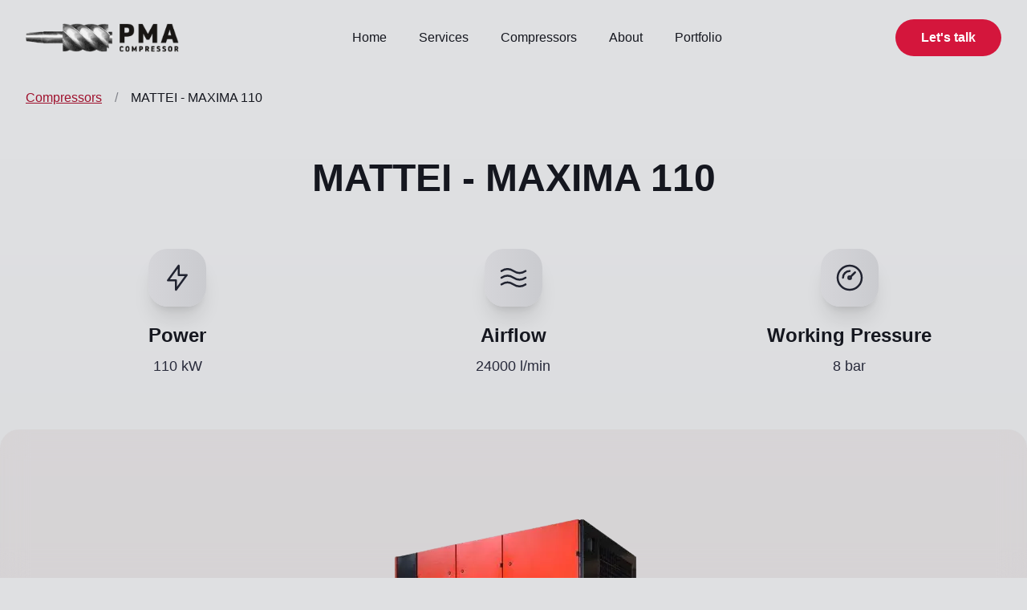

--- FILE ---
content_type: text/html
request_url: https://www.compresorcusurub.ro/en/compressors/mattei-maxima-110
body_size: 8346
content:
<!DOCTYPE html>
<html lang="en">
    <head>
        <meta charset="utf-8" />
        <link rel="icon" href="../../favicon-32x32.png" />
        <meta name="viewport" content="width=device-width" />
        <link rel="apple-touch-icon" sizes="180x180" href="/apple-touch-icon.png" />
        <link rel="icon" type="image/png" sizes="32x32" href="/favicon-32x32.png" />
        <link rel="icon" type="image/png" sizes="16x16" href="/favicon-16x16.png" />
        <link rel="manifest" href="/site.webmanifest" />
        <link rel="mask-icon" href="/safari-pinned-tab.svg" color="#ed1818" />
        <meta name="msapplication-TileColor" content="#00aba9" />
        <meta name="theme-color" content="#ffffff" />
        <meta name="thumbnail" content="https://compresorcusurub.ro/icons/logo-full-light.webp" />
        
		<link href="../../_app/immutable/assets/2.e1fd4ed7.css" rel="stylesheet">
		<link href="../../_app/immutable/assets/filterModalStore.1ce097f6.css" rel="stylesheet">
		<link href="../../_app/immutable/assets/ProgressBar.4f1e9ba5.css" rel="stylesheet"><title>MATTEI - MAXIMA 110 | PMA Compressor</title><!-- HEAD_svelte-edm2kb_START --><meta name="description" content="Compressor with blades MATTEI MAXIMA 110 with a power of 110 kW and a maximum airflow of 24000 l/min"><meta name="keywords" content="vanzare compresoare MATTEI,service compresoare MATTEI,compresoare MATTEI, Blades,MATTEI,MAXIMA 110,MAXIMA,110kW,110kW,24000l/min,24000l/min, transmission efficiency,direct drive,compact space,compact design,monaxial,construction simplicity,no gears,no belts,smooth start and protection,Soft-Start motor,quieter working environment,low noise level,easy and safe access,magnetic locking side doors,increased efficiency,permanent magnet motor (PM),constant efficiency,economic speed control,cost reduction,energy saving,"><meta name="robots" content="index,follow"><meta name="googlebot" content="index,follow">
      
      <meta name="twitter:card" content="summary_large_image">
    
    
      <meta property="og:title" content="MATTEI - MAXIMA 110 | PMA Compressor">
    
    
    
      <meta property="og:description" content="Compressor with blades MATTEI MAXIMA 110 with a power of 110 kW and a maximum airflow of 24000 l/min">
    
    
    
      <meta property="og:image" content="https://www.compresorcusurub.ro/images/compressors/mattei/mattei-maxima-110.webp">
    
    
    
      <meta property="og:url" content="https://www.compresorcusurub.ro/en/compressors/mattei-maxima-110">
    
    
    
      <meta property="og:type" content="website">
    
    
    
      <meta property="og:locale" content="en_GB">
    
    
    
    <meta property="og:image:url" content="https://www.compresorcusurub.ro/images/compressors/mattei/mattei-maxima-110.webp"><meta property="og:image:width" content="400"><meta property="og:image:height" content="200"><meta property="og:image:alt" content="Compresoare cu șurub | PMA Compressor">
    
    
      <meta property="og:site_name" content="Compresoare cu șurub | PMA Compressor">
    <!-- HEAD_svelte-edm2kb_END --><!-- HEAD_svelte-edm2kb_START --><link rel="canonical" href="https://www.compresorcusurub.ro/en/compressors/mattei-maxima-110"><meta name="application-name" content="Compresoare cu șurub | PMA Compressor"><link rel="alternate" href="https://www.compresorcusurub.ro" hreflang="ro"><link rel="alternate" href="https://www.compresorcusurub.ro/en" hreflang="en"><meta name="robots" content="index,follow"><meta name="googlebot" content="index,follow"><meta name="google" content="notranslate"><!-- HEAD_svelte-edm2kb_END -->
    </head>

    <body data-sveltekit-preload-data="hover" data-theme="crimson" class="relative overflow-x-hidden">
        <div style="display: contents">







<div>


<header><nav class="mx-auto flex max-w-7xl items-center px-4 pt-6 sm:px-6 lg:px-8"><div class="flex w-full items-center justify-between">
            <div class="flex items-center justify-start">

                <a href="/en" class="group z-50 inline-block text-2xl font-black"><img src="/icons/logo-full-light.webp" width="149" height="47" class="h-7 w-[149px] max-w-fit lg:h-9 lg:w-auto" alt="Compressor Service logo">
                    </a></div>

            
            <ul class="text-surface-600-300 hidden items-center justify-between text-xl font-medium md:flex md:space-x-0.5 md:text-base lg:space-x-2"><li><a href="/en" class="block rounded-full px-4 py-1 transition duration-200 ease-in-out hover:variant-soft-primary sm:inline-block">Home</a></li>
                <li><a href="/en/services" class="block rounded-full px-4 py-1 transition duration-200 ease-in-out hover:variant-soft-primary sm:inline-block">Services</a></li>
                <li><a href="/en/compressors" class="block rounded-full px-4 py-1 transition duration-200 ease-in-out hover:variant-soft-primary sm:inline-block">Compressors</a></li>
                <li><a href="/en/about" class="block rounded-full px-4 py-1 transition duration-200 ease-in-out hover:variant-soft-primary sm:inline-block">About</a></li>
                <li><a href="/en/portfolio" class="block rounded-full px-4 py-1 transition duration-200 ease-in-out hover:variant-soft-primary sm:inline-block">Portfolio</a></li></ul>

            <div class="hidden justify-end md:block"><a class="variant-filled-primary flex w-auto items-center justify-center rounded-full px-8 py-3 text-base font-semibold leading-snug transition duration-250 ease-in-out hover:variant-soft-primary focus:outline-none" href="/en/contact">Let's talk</a></div>
            <div class="flex items-center justify-end align-middle md:hidden"><button title="Search button" class="btn variant-glass-tertiary mr-5 space-x-4 p-2 px-2 drop-shadow-md hover:variant-glass-primary"><svg xmlns="http://www.w3.org/2000/svg" class="icon icon-tabler icon-tabler-search h-4 w-4" viewBox="0 0 24 24" stroke-width="2" stroke="currentColor" fill="none" stroke-linecap="round" stroke-linejoin="round"><path stroke="none" d="M0 0h24v24H0z" fill="none"></path><path d="M10 10m-7 0a7 7 0 1 0 14 0a7 7 0 1 0 -14 0"></path><path d="M21 21l-6 -6"></path></svg></button>
                
                <div class="mb-[6px] block md:hidden">
                    
                    <button title="Menu button" class="group relative z-50 h-5 w-6 rotate-0 transform cursor-pointer transition duration-500 ease-in-out focus:outline-none"><span class="bg-surface-600-300-token absolute left-0 top-0 block h-1 w-full rotate-0 transform rounded-full opacity-100 transition duration-200 ease-in-out group-hover:bg-surface-900-50-token"></span>
                        <span class="bg-surface-600-300-token absolute left-0 top-2 block h-1 w-full rotate-0 transform rounded-full opacity-100 transition duration-200 ease-in-out group-hover:bg-surface-900-50-token"></span>
                        <span class="bg-surface-600-300-token absolute left-0 top-2 block h-1 w-full rotate-0 transform rounded-full opacity-100 transition duration-200 ease-in-out group-hover:bg-surface-900-50-token"></span>
                        <span class="bg-surface-600-300-token absolute left-0 top-4 block h-1 w-full rotate-0 transform rounded-full opacity-100 transition duration-200 ease-in-out group-hover:bg-surface-900-50-token"></span></button>

                    
                    
                    <div class="absolute left-0 top-0 z-40 hidden h-screen w-screen items-center justify-center bg-gradient-to-tr  from-surface-50 to-surface-100"><ul class="mx-auto flex w-full flex-col items-center justify-evenly space-y-8 p-4 text-xl"><li><a href="/en" class="text-surface-600-300-token block rounded-full px-6 py-2 font-medium transition duration-200 ease-in-out hover:variant-soft-primary sm:inline-block ">Home</a></li>
                            <li><a href="/en/services" class="text-surface-600-300-token block rounded-full px-6 py-2 font-medium transition duration-200 ease-in-out hover:variant-soft-primary sm:inline-block ">Services</a></li>
                            <li><a href="/en/compressors" class="text-surface-600-300-token block rounded-full px-6 py-2 font-medium transition duration-200 ease-in-out hover:variant-soft-primary sm:inline-block ">Compressors</a></li>
                            <li><a href="/en/about" class="text-surface-600-300-token block rounded-full px-6 py-2 font-medium transition duration-200 ease-in-out hover:variant-soft-primary sm:inline-block ">About</a></li>
                            <li><a href="/en/portfolio" class="text-surface-600-300-token block rounded-full px-6 py-2 font-medium transition duration-200 ease-in-out hover:variant-soft-primary sm:inline-block ">Portfolio</a></li>
                            <li><a class="variant-filled-primary flex w-auto items-center justify-center rounded-full px-8 py-4 text-lg font-semibold leading-snug text-surface-50 transition duration-250 ease-in-out hover:variant-soft-primary focus:outline-none" href="/en/contact">Let's talk</a></li>
                            </ul></div></div></div></div></nav></header>

    <main class="min-h-full">
<section class="m-auto max-w-7xl px-4 py-6 text-xs sm:px-6 sm:text-base lg:px-8 lg:py-10"><ol class="breadcrumb"><li class="crumb"><a class="anchor" href="/en/compressors">Compressors</a></li>
        <li class="crumb-separator" aria-hidden>/</li>
        <li>MATTEI - MAXIMA 110</li></ol></section>


<section class="bg-gradient-to-b from-surface-50 to-surface-100"><div class="m-auto max-w-7xl px-8 pb-12 sm:px-6 md:pb-16 lg:px-8 xl:px-0"><div class="mx-auto w-full max-w-screen-xl px-4 sm:px-6 lg:px-8"><div class="mx-auto w-full max-w-xl text-center md:max-w-2xl lg:max-w-3xl"><h2 class="text-surface-900-50-token mt-6 text-3xl font-extrabold sm:text-4xl md:text-5xl">MATTEI - MAXIMA 110</h2></div>
            <div class="lg:grid-x-16 mx-auto mt-8 grid max-w-none grid-cols-3 gap-10 sm:gap-16 lg:mt-8 lg:gap-10"><div class="mt-8 w-full"><span class="mx-auto flex h-16 w-16 items-center justify-center rounded-3xl bg-gradient-to-r shadow-xl sm:h-18 sm:w-18 [@media(max-width:400px)]:h-12 [@media(max-width:400px)]:w-12 [@media(max-width:400px)]:rounded-2xl from-surface-100 to-surface-200">
                        <svg xmlns="http://www.w3.org/2000/svg" class="text-surface-700-200-token h-8 w-8 sm:h-10 sm:w-10 [@media(max-width:400px)]:h-6 [@media(max-width:400px)]:w-6" viewBox="0 0 24 24" stroke-width="1.5" stroke="currentColor" fill="none" stroke-linecap="round" stroke-linejoin="round"><path stroke="none" d="M0 0h24v24H0z" fill="none"></path><path d="M13 3l0 7l6 0l-8 11l0 -7l-6 0l8 -11"></path></svg></span>
                    <h3 class="text-surface-900-50-token mt-5 text-center text-xl font-semibold sm:text-2xl [@media(max-width:400px)]:text-base">Power</h3>
                    <div class="text-surface-600-300-token mt-2 text-center text-lg leading-relaxed [@media(max-width:400px)]:text-sm">110 kW
                        </div></div>
                <div class="mt-8 w-full"><span class="mx-auto flex h-16 w-16 items-center justify-center rounded-3xl bg-gradient-to-r shadow-xl sm:h-18 sm:w-18 [@media(max-width:400px)]:h-12 [@media(max-width:400px)]:w-12 [@media(max-width:400px)]:rounded-2xl from-surface-100 to-surface-200">
                        <svg class="text-surface-700-200-token h-8 w-8 sm:h-10 sm:w-10 [@media(max-width:400px)]:h-6 [@media(max-width:400px)]:w-6" xmlns="http://www.w3.org/2000/svg" viewBox="0 0 24 24" stroke-width="1.5" stroke="currentColor" fill="none" stroke-linecap="round" stroke-linejoin="round"><path stroke="none" d="M0 0h24v24H0z" fill="none"></path><path d="M3 7c3 -2 6 -2 9 0s6 2 9 0"></path><path d="M3 17c3 -2 6 -2 9 0s6 2 9 0"></path><path d="M3 12c3 -2 6 -2 9 0s6 2 9 0"></path></svg></span>
                    <h3 class="text-surface-900-50-token mt-5 text-center text-xl font-semibold sm:text-2xl [@media(max-width:400px)]:text-base">Airflow</h3>
                    <div class="text-surface-600-300-token mt-2 text-center text-lg leading-relaxed [@media(max-width:400px)]:text-sm">24000 l/min
                        </div></div>
                <div class="mt-8 w-full"><span class="mx-auto flex h-16 w-16 items-center justify-center rounded-3xl bg-gradient-to-r shadow-xl sm:h-18 sm:w-18 [@media(max-width:400px)]:h-12 [@media(max-width:400px)]:w-12 [@media(max-width:400px)]:rounded-2xl from-surface-100 to-surface-200">
                        <svg xmlns="http://www.w3.org/2000/svg" class="text-surface-700-200-token h-8 w-8 sm:h-10 sm:w-10 [@media(max-width:400px)]:h-6 [@media(max-width:400px)]:w-6" viewBox="0 0 24 24" stroke-width="1.5" stroke="currentColor" fill="none" stroke-linecap="round" stroke-linejoin="round"><path stroke="none" d="M0 0h24v24H0z" fill="none"></path><path d="M12 12m-9 0a9 9 0 1 0 18 0a9 9 0 1 0 -18 0"></path><path d="M12 12m-1 0a1 1 0 1 0 2 0a1 1 0 1 0 -2 0"></path><path d="M13.41 10.59l2.59 -2.59"></path><path d="M7 12a5 5 0 0 1 5 -5"></path></svg></span>
                    <h3 class="text-surface-900-50-token mt-5 text-center text-xl font-semibold sm:text-2xl [@media(max-width:400px)]:text-base">Working Pressure</h3>
                    <p class="text-surface-600-300-token mt-2 text-center text-lg leading-relaxed [@media(max-width:400px)]:text-base">8 bar</p></div></div></div>

        <div class="variant-glass-tertiary mx-auto mt-12 rounded-3xl shadow-xl lg:mt-16 variant-glass-tertiary"><img class="mx-auto h-auto max-w-full rounded-3xl p-12 align-middle sm:py-24" src="/images/compressors/mattei/mattei-maxima-110.webp" alt="Picture: MATTEI"></div></div>
    <div class="px-4 py-4 sm:px-6 md:py-24 lg:px-8"><div class="mx-auto px-4 md:px-12 lg:max-w-screen-xl lg:px-24">

<p class="text-surface-900-50-token z-20 inline-flex items-center justify-center rounded-r-full rounded-tl-full bg-gradient-to-r px-6 py-2 text-sm font-medium tracking-wide from-surface-200 to-surface-300">Description</p>


            
            <div class="mt-6 flex w-full flex-wrap"><div class="mx-auto w-full"><p class="text-surface-900-50-token text-xl font-medium tracking-tight sm:text-2xl lg:leading-tight">Our compressor offers an impressive power of 110 kW and a discharged air flow of 24000 l/min, ensuring efficient performance for your compressed air needs. With this powerful unit, you can rely on a constant delivery of high-quality air without worrying about excessive energy consumption. It is the perfect solution for industrial applications requiring a continuous flow of compressed air.</p></div></div></div></div></section>








<div class="bg-surface-100-800-token relative h-16 w-full md:h-32 lg:h-48"><svg class="text-surface-50-900-token absolute h-full w-full" preserveAspectRatio="none" viewBox="0 0 100 100" fill="currentcolor"><polygon points="0,100 100,100 100,0"></polygon></svg></div>


<section class="px-4 py-12 sm:px-6 md:py-16 lg:px-8"><div class="mx-auto max-w-screen-xl">
        <div class="relative rounded-3xl py-8 shadow-xl sm:py-16 lg:py-20 bg-surface-100">
            <svg class="absolute inset-y-0 right-1/4 top-0 z-20 h-full w-1/4 text-surface-100" preserveAspectRatio="none" viewBox="0 0 100 100" fill="currentColor"><polygon points="0,0 100,0 0,100"></polygon></svg>
            <div class="absolute inset-y-0 left-1/2 z-10 h-full w-1/2 rounded-r-3xl bg-surface-200"></div>

            
            <div class="text-surface-900-50-token relative z-30 mx-auto flex flex-col items-center justify-center px-4 lg:px-16 lg:text-left">
                <div class="relative w-full md:px-8">



<p class="text-surface-900-50-token z-20 inline-flex items-center justify-center rounded-r-full rounded-tl-full bg-gradient-to-r px-6 py-2 text-sm font-medium tracking-wide from-surface-200 to-surface-300">Technical Specifications</p>

                    <h3 class="mt-6 text-3xl font-extrabold sm:text-4xl">MAXIMA 110</h3>
                    <p class="text-surface-600-300-token mt-6 text-xl">Technical Details and Performance Specifications</p></div>

                
                <div class="relative mx-auto w-full px-0 text-left md:px-8 pb-0"><dl class="mb-8 mt-16 grid max-w-none grid-flow-row gap-x-6 gap-y-8 sm:grid-cols-2 lg:grid-cols-3 lg:gap-x-8 lg:gap-y-16"><div class="border-t-[1px] border-surface-300 pt-4 border-surface-300"><dt class="text-surface-900-50-token text-xl font-semibold">Power</dt>
                            <dd class="text-surface-900-50-token text-base leading-6">110 kW
                                </dd>
                            <dd class="text-surface-900-50-token text-base leading-6">148 hp
                                </dd>
                        </div><div class="border-t-[1px] border-surface-300 pt-4 border-surface-300"><dt class="text-surface-900-50-token text-xl font-semibold">Airflow</dt>
                            <dd class="text-surface-900-50-token text-base leading-6">24000 l/min
                                </dd>
                        </div><div class="border-t-[1px] border-surface-300 pt-4 border-surface-300"><dt class="text-surface-900-50-token text-xl font-semibold">Working Pressure</dt>
                            <dd class="text-surface-900-50-token text-base leading-6">8 bar
                                </dd>
                            <dd class="text-surface-900-50-token text-base leading-6">116 psig
                                </dd>
                        </div><div class="border-t-[1px] border-surface-300 pt-4 border-surface-300"><dt class="text-surface-900-50-token text-xl font-semibold">Noise Level</dt>
                            <dd class="text-surface-900-50-token text-base leading-6">72 dB(A)</dd>
                        </div><div class="border-t-[1px] border-surface-300 pt-4 border-surface-300"><dt class="text-surface-900-50-token text-xl font-semibold">Dimensions</dt>
                                <dd class="text-surface-900-50-token text-base leading-6">Length: 2350 mm</dd>
                                <dd class="text-surface-900-50-token text-base leading-6">Height: 1980 mm</dd>
                                <dd class="text-surface-900-50-token text-base leading-6">Width: 1397 mm</dd></div><div class="border-t-[1px] border-surface-300 pt-4 border-surface-300"><dt class="text-surface-900-50-token text-xl font-semibold">Weight</dt>
                                <dd class="text-surface-900-50-token text-base leading-6">3011 kg</dd></div></dl></div>

                
                </div></div></div></section>


<section class="px-4 pb-10 pt-4 sm:px-6 sm:py-12 md:py-16 lg:px-8"><div class="mx-auto max-w-screen-xl">
        <div class="relative rounded-3xl py-8 shadow-xl sm:py-16 lg:py-20 bg-surface-100">
            <div class="mx-auto max-w-7xl"><div class="grid max-w-2xl grid-cols-1 gap-x-8 gap-y-16 px-4 sm:gap-y-20 md:max-w-none md:px-12 lg:mx-0 lg:grid-cols-3 lg:px-24"><div>



<p class="text-surface-900-50-token z-20 inline-flex items-center justify-center rounded-r-full rounded-tl-full bg-gradient-to-r px-6 py-2 text-sm font-medium tracking-wide from-surface-200 to-surface-300">Features</p>
                        <p class="text-surface-900-50-token mt-4 text-3xl font-bold tracking-tight sm:text-3xl">MATTEI MAXIMA</p>
                        <p class="text-surface-600-300-token mt-6 text-base leading-7">Air compressors at a reasonable price in the enhanced performance category</p></div>
                    <dl class="text-surface-600-300-token col-span-2 grid grid-cols-1 gap-x-8 gap-y-6 text-base leading-7 sm:grid-cols-2 lg:gap-y-8"><div class="relative pl-9"><dt class="text-surface-900-50-token font-semibold"><svg class="absolute left-0 top-1 h-5 w-5 text-green-700" viewBox="0 0 20 20" fill="currentColor" aria-hidden="true"><path fill-rule="evenodd" d="M16.704 4.153a.75.75 0 01.143 1.052l-8 10.5a.75.75 0 01-1.127.075l-4.5-4.5a.75.75 0 011.06-1.06l3.894 3.893 7.48-9.817a.75.75 0 011.05-.143z" clip-rule="evenodd"></path></svg>
                                    Direct drive 100%</dt>
                                <dd class="mt-2">Efficiency in transmission.</dd>
                            </div><div class="relative pl-9"><dt class="text-surface-900-50-token font-semibold"><svg class="absolute left-0 top-1 h-5 w-5 text-green-700" viewBox="0 0 20 20" fill="currentColor" aria-hidden="true"><path fill-rule="evenodd" d="M16.704 4.153a.75.75 0 01.143 1.052l-8 10.5a.75.75 0 01-1.127.075l-4.5-4.5a.75.75 0 011.06-1.06l3.894 3.893 7.48-9.817a.75.75 0 011.05-.143z" clip-rule="evenodd"></path></svg>
                                    Automatic control of air flow</dt>
                                <dd class="mt-2">Energy consumption optimization.</dd>
                            </div><div class="relative pl-9"><dt class="text-surface-900-50-token font-semibold"><svg class="absolute left-0 top-1 h-5 w-5 text-green-700" viewBox="0 0 20 20" fill="currentColor" aria-hidden="true"><path fill-rule="evenodd" d="M16.704 4.153a.75.75 0 01.143 1.052l-8 10.5a.75.75 0 01-1.127.075l-4.5-4.5a.75.75 0 011.06-1.06l3.894 3.893 7.48-9.817a.75.75 0 011.05-.143z" clip-rule="evenodd"></path></svg>
                                    Robust and silent</dt>
                                <dd class="mt-2">Resistant design and silent operation.</dd>
                            </div><div class="relative pl-9"><dt class="text-surface-900-50-token font-semibold"><svg class="absolute left-0 top-1 h-5 w-5 text-green-700" viewBox="0 0 20 20" fill="currentColor" aria-hidden="true"><path fill-rule="evenodd" d="M16.704 4.153a.75.75 0 01.143 1.052l-8 10.5a.75.75 0 01-1.127.075l-4.5-4.5a.75.75 0 011.06-1.06l3.894 3.893 7.48-9.817a.75.75 0 011.05-.143z" clip-rule="evenodd"></path></svg>
                                    Simple and accessible maintenance</dt>
                                <dd class="mt-2">Ease of maintenance and service.</dd>
                            </div><div class="relative pl-9"><dt class="text-surface-900-50-token font-semibold"><svg class="absolute left-0 top-1 h-5 w-5 text-green-700" viewBox="0 0 20 20" fill="currentColor" aria-hidden="true"><path fill-rule="evenodd" d="M16.704 4.153a.75.75 0 01.143 1.052l-8 10.5a.75.75 0 01-1.127.075l-4.5-4.5a.75.75 0 011.06-1.06l3.894 3.893 7.48-9.817a.75.75 0 011.05-.143z" clip-rule="evenodd"></path></svg>
                                    Electronic control</dt>
                                <dd class="mt-2">Maestro XS ensures system efficiency.</dd>
                            </div><div class="relative pl-9"><dt class="text-surface-900-50-token font-semibold"><svg class="absolute left-0 top-1 h-5 w-5 text-green-700" viewBox="0 0 20 20" fill="currentColor" aria-hidden="true"><path fill-rule="evenodd" d="M16.704 4.153a.75.75 0 01.143 1.052l-8 10.5a.75.75 0 01-1.127.075l-4.5-4.5a.75.75 0 011.06-1.06l3.894 3.893 7.48-9.817a.75.75 0 011.05-.143z" clip-rule="evenodd"></path></svg>
                                    Constant flow operation</dt>
                                <dd class="mt-2">Ideal for applications with continuous compressed air requirements.</dd>
                            </div><div class="relative pl-9"><dt class="text-surface-900-50-token font-semibold"><svg class="absolute left-0 top-1 h-5 w-5 text-green-700" viewBox="0 0 20 20" fill="currentColor" aria-hidden="true"><path fill-rule="evenodd" d="M16.704 4.153a.75.75 0 01.143 1.052l-8 10.5a.75.75 0 01-1.127.075l-4.5-4.5a.75.75 0 011.06-1.06l3.894 3.893 7.48-9.817a.75.75 0 011.05-.143z" clip-rule="evenodd"></path></svg>
                                    Soundproofed W version with complete water cooling</dt>
                                <dd class="mt-2">Efficiency in heat dissipation.</dd>
                            </div><div class="relative pl-9"><dt class="text-surface-900-50-token font-semibold"><svg class="absolute left-0 top-1 h-5 w-5 text-green-700" viewBox="0 0 20 20" fill="currentColor" aria-hidden="true"><path fill-rule="evenodd" d="M16.704 4.153a.75.75 0 01.143 1.052l-8 10.5a.75.75 0 01-1.127.075l-4.5-4.5a.75.75 0 011.06-1.06l3.894 3.893 7.48-9.817a.75.75 0 011.05-.143z" clip-rule="evenodd"></path></svg>
                                    Soundproofed R version with heat recovery kit</dt>
                                <dd class="mt-2">Efficient heat recovery.</dd>
                            </div><div class="relative pl-9"><dt class="text-surface-900-50-token font-semibold"><svg class="absolute left-0 top-1 h-5 w-5 text-green-700" viewBox="0 0 20 20" fill="currentColor" aria-hidden="true"><path fill-rule="evenodd" d="M16.704 4.153a.75.75 0 01.143 1.052l-8 10.5a.75.75 0 01-1.127.075l-4.5-4.5a.75.75 0 011.06-1.06l3.894 3.893 7.48-9.817a.75.75 0 011.05-.143z" clip-rule="evenodd"></path></svg>
                                    IE3 efficiency class electric motor</dt>
                                <dd class="mt-2">Reduced energy consumption.</dd>
                            </div><div class="relative pl-9"><dt class="text-surface-900-50-token font-semibold"><svg class="absolute left-0 top-1 h-5 w-5 text-green-700" viewBox="0 0 20 20" fill="currentColor" aria-hidden="true"><path fill-rule="evenodd" d="M16.704 4.153a.75.75 0 01.143 1.052l-8 10.5a.75.75 0 01-1.127.075l-4.5-4.5a.75.75 0 011.06-1.06l3.894 3.893 7.48-9.817a.75.75 0 011.05-.143z" clip-rule="evenodd"></path></svg>
                                    Soft Start</dt>
                                <dd class="mt-2">Significant reduction in energy consumption at startup.</dd>
                            </div></dl></div></div></div></div></section>


<div class="relative h-16 w-full md:h-32 lg:h-48"><svg class="text-surface-100-800-token absolute h-full w-full" preserveAspectRatio="none" viewBox="0 0 100 100" fill="currentcolor"><polygon points="0,0 0,100 100,100"></polygon></svg></div>







<section class="bg-gradient-to-b pb-12 pt-10 md:pb-16 md:pt-12 from-surface-100 to-surface-50"><div class="px-4 py-12 sm:px-6 sm:pb-24 md:pt-16 lg:px-8"><div class="mx-auto max-w-7xl">
            <div class="mx-auto w-full max-w-xl text-center md:max-w-2xl lg:max-w-3xl">

<p class="text-surface-900-50-token z-20 inline-flex items-center justify-center rounded-r-full rounded-tl-full bg-gradient-to-r px-6 py-2 text-sm font-medium tracking-wide from-surface-200 to-surface-300">Similar Products</p>


                <h2 class="text-surface-900-50-token mt-6 text-3xl font-extrabold sm:text-4xl md:text-5xl">You might also be interested in the following products</h2></div>

            
            <ul><li class="relative mt-12 lg:mt-20 lg:grid lg:auto-rows-max lg:grid-cols-2 lg:gap-x-12"><a class="flex cursor-pointer flex-col items-center justify-center lg:items-start" href="/en/compressors/mattei-maxima-30"><div class="w-full max-w-lg text-left md:max-w-2xl md:text-center lg:text-left">

<p class="text-surface-900-50-token z-20 inline-flex items-center justify-center rounded-r-full rounded-tl-full bg-gradient-to-r px-6 py-2 text-sm font-medium tracking-wide from-surface-200 to-surface-300">MATTEI</p>


                                    <h2 class="anchor mt-4 text-xl font-semibold sm:text-2xl lg:mt-6">MATTEI - MAXIMA 30</h2>
                                    <p class="text-surface-600-300-token mt-4 text-lg lg:mt-6">Power of 30 kW and air flow of 6290 l/min for excellent performance.</p>
                                </div></a>
                            <a href="/en/compressors/mattei-maxima-30" class="relative mx-auto mt-10 flex max-w-lg cursor-pointer items-center justify-center lg:mt-0 lg:w-full"><div class="bg-surface-200-700-token absolute h-full w-full rounded-3xl sm:left-8 sm:top-8 lg:left-4 lg:top-4 2xl:left-10 2xl:top-10"><svg class="text-surface-200-700-token absolute inset-y-0 right-1/4 top-0 z-20 h-full w-1/4" preserveAspectRatio="none" viewBox="0 0 100 100" fill="currentcolor"><polygon points="0,0 100,0 0,100"></polygon></svg>
                                    <div class="bg-surface-100-800-token absolute inset-y-0 left-1/2 z-10 h-full w-1/2 rounded-r-3xl"></div></div>

                                
                                <div class="bg-surface-100-800-token z-30 w-full rounded-3xl object-cover drop-shadow-xl"><img src="/images/compressors/mattei/mattei-maxima-30.webp" class="mx-auto h-full p-10" alt="MATTEI">
                                </div></a>
                        </li><li class="relative mt-16 sm:mt-24 lg:mt-32 lg:grid lg:auto-rows-max lg:grid-cols-2 lg:gap-x-12">
                            <a href="/en/compressors/mattei-maxima-160" class="flex cursor-pointer flex-col items-center justify-center lg:order-2 lg:items-start"><div class="w-full max-w-lg text-left md:max-w-2xl md:text-center lg:text-left">

<p class="text-surface-900-50-token z-20 inline-flex items-center justify-center rounded-r-full rounded-tl-full bg-gradient-to-r px-6 py-2 text-sm font-medium tracking-wide from-surface-200 to-surface-300">MATTEI</p>


                                    <h2 class="anchor mt-4 text-xl font-semibold sm:text-2xl lg:mt-6">MATTEI - MAXIMA 160</h2>
                                    <p class="text-surface-600-300-token mt-4 text-lg lg:mt-6">Power of 160 kW and air flow of 34000 l/min for excellent performance.</p>
                                </div></a>
                            <a href="/en/compressors/mattei-maxima-160" class="relative mx-auto mt-10 flex max-w-lg items-center justify-center lg:order-1 lg:mt-0 lg:w-full"><div class="bg-surface-200-700-token absolute h-full w-full rounded-3xl sm:right-8 sm:top-8 lg:right-4 lg:top-4 2xl:right-10 2xl:top-10"><svg class="text-surface-200-700-token absolute inset-y-0 right-1/4 top-0 z-20 h-full w-1/4" preserveAspectRatio="none" viewBox="0 0 100 100" fill="currentcolor"><polygon points="0,0 100,0 0,100"></polygon></svg>
                                    <div class="bg-surface-100-800-token absolute inset-y-0 left-1/2 z-10 h-full w-1/2 rounded-r-3xl"></div></div>
                                <div class="bg-surface-100-800-token z-30 w-full rounded-3xl object-cover drop-shadow-xl">
                                    <img src="/images/compressors/mattei/mattei-maxim-160-249x200.webp" class="mx-auto h-full p-10" alt="MATTEI">
                                </div></a>
                        </li><li class="relative mt-12 lg:mt-20 lg:grid lg:auto-rows-max lg:grid-cols-2 lg:gap-x-12"><a class="flex cursor-pointer flex-col items-center justify-center lg:items-start" href="/en/compressors/denvair-silverline-DAAM7.5-200TH"><div class="w-full max-w-lg text-left md:max-w-2xl md:text-center lg:text-left">

<p class="text-surface-900-50-token z-20 inline-flex items-center justify-center rounded-r-full rounded-tl-full bg-gradient-to-r px-6 py-2 text-sm font-medium tracking-wide from-surface-200 to-surface-300">DENV-AIR</p>


                                    <h2 class="anchor mt-4 text-xl font-semibold sm:text-2xl lg:mt-6">DENV-AIR - DAAM 7.5-200TH</h2>
                                    <p class="text-surface-600-300-token mt-4 text-lg lg:mt-6">5.5 kW power and maximum airflow of 800 l/min. Compact and reliable design.</p>
                                </div></a>
                            <a href="/en/compressors/denvair-silverline-DAAM7.5-200TH" class="relative mx-auto mt-10 flex max-w-lg cursor-pointer items-center justify-center lg:mt-0 lg:w-full"><div class="bg-surface-200-700-token absolute h-full w-full rounded-3xl sm:left-8 sm:top-8 lg:left-4 lg:top-4 2xl:left-10 2xl:top-10"><svg class="text-surface-200-700-token absolute inset-y-0 right-1/4 top-0 z-20 h-full w-1/4" preserveAspectRatio="none" viewBox="0 0 100 100" fill="currentcolor"><polygon points="0,0 100,0 0,100"></polygon></svg>
                                    <div class="bg-surface-100-800-token absolute inset-y-0 left-1/2 z-10 h-full w-1/2 rounded-r-3xl"></div></div>

                                
                                <div class="bg-surface-100-800-token z-30 w-full rounded-3xl object-cover drop-shadow-xl"><img src="/images/compressors/denvair/denvair_silverline_200th_176x200.webp" class="mx-auto h-full p-10" alt="DENV-AIR">
                                </div></a>
                        </li></ul></div></div></section>




<section class="mx-auto max-w-screen-xl px-4 py-12 sm:px-6 md:py-16 xl:px-0">
    <div class="relative rounded-3xl py-16 lg:py-20 bg-surface-100">
        <svg class="absolute inset-y-0 right-1/4 top-0 z-20 h-full w-1/4 text-surface-100" preserveAspectRatio="none" viewBox="0 0 100 100" fill="currentcolor"><polygon points="0,0 100,0 0,100"></polygon></svg>
        <div class="absolute inset-y-0 left-1/2 z-10 h-full w-1/2 rounded-r-3xl bg-surface-200"></div>

        
        <div class="relative z-30 mx-auto flex flex-col items-center justify-center px-4 text-center sm:px-16 lg:flex-row lg:text-left"><div class="max-w-lg text-2xl font-bold sm:text-4xl lg:w-1/2"><h2 class="text-surface-900-50-token text-4xl font-extrabold tracking-tight sm:text-5xl">Let's get in touch</h2></div>
            <div class="mt-10 flex max-w-lg justify-center lg:mt-0 lg:w-1/2 lg:justify-end"><a class="variant-filled-primary flex h-14 w-auto items-center justify-center rounded-full px-8 py-4 text-base font-semibold leading-snug text-surface-50 transition duration-250 ease-in-out hover:variant-soft-primary focus:outline-none" href="/en/contact">Contact us</a></div></div></div></section>


</main>
    <footer class="bg-surface-50-900-token sticky px-4 pb-4 pt-12 sm:px-6 md:pb-4 md:pt-16 lg:px-8"><div class="mx-auto grid grid-cols-12 gap-6 lg:max-w-screen-xl lg:gap-8 lg:px-4">
        <div class="col-span-12 flex flex-col sm:col-span-12 lg:col-span-3"><img width="250" height="47" src="/icons/logo-full-light.webp" class="h-9 max-w-fit" alt="Compressor Service logo">
            
            <div class="text-surface-600-300-token mt-6 text-lg md:mt-8">© 2025 PMA Compressor.
                <br>
                All rights reserved.</div></div>
        
        <div class="col-span-12 sm:col-span-4 sm:mx-auto md:mx-0 lg:col-span-3"><h1 class="text-surface-900-50-token text-xl font-semibold">Contact</h1>
            <p class="text-surface-600-300-token mt-2 text-lg">Cluj Napoca
                <br>Marius Papuc
            </p>
            <p class="text-surface-600-300-token mt-1 text-lg"><a class="anchor font-medium" href="tel:+40 755 341 485">+40 755 341 485</a></p>
            <p class="text-surface-600-300-token text-lg lg:truncate"><a class="anchor font-medium" href="/cdn-cgi/l/email-protection#3b545d5d52585e58517b5854564b495e485449584e484e494e59154954"><span class="__cf_email__" data-cfemail="87e8e1e1eee4e2e4edc7e4e8eaf7f5e2f4e8f5e4f2f4f2f5f2e5a9f5e8">[email&#160;protected]</span></a></p>
            <p class="text-surface-600-300-token mt-6 text-lg">Hunedoara
                <br>Emilian Manea
            </p>
            <p class="text-surface-600-300-token mt-1 text-lg"><a class="anchor font-medium" href="tel:+40 755 341 485">+40 723 983 033</a></p>
            <p class="text-surface-600-300-token text-lg lg:truncate"><a class="anchor font-medium" href="/cdn-cgi/l/email-protection#204f4646494345484460434f4d505245534f52435553555255420e524f"><span class="__cf_email__" data-cfemail="4a252c2c23292f222e0a2925273a382f392538293f393f383f28643825">[email&#160;protected]</span></a></p></div>
        
        <div class="col-span-12 sm:col-span-4 sm:mx-auto lg:col-span-2"><h1 class="text-surface-900-50-token text-xl font-semibold">Company</h1>
            <ul class="mt-2 space-y-1 text-lg"><li class="anchor font-medium"><a href="/en">Home</a></li>
                <li class="anchor font-medium"><a href="/en/services">Services</a></li>
                <li class="anchor font-medium"><a href="/en/compressors">Compressors</a></li>
                <li class="anchor font-medium"><a href="/en/about">About</a></li>
                <li class="anchor font-medium"><a href="/en/portfolio">Portfolio</a></li>
                <li class="anchor font-medium"><a href="/en/contact">Contact</a></li></ul></div>

        
        <div class="col-span-12 sm:col-span-4 sm:mx-auto lg:col-span-2"><h1 class="text-surface-900-50-token text-xl font-semibold">Politics</h1>
            <ul class="mt-2 space-y-1 text-sm text-primary-200"><li class="anchor text-surface-600-300-token"><a class="inline-block" href="/en/politics/terms-of-use">Terms and Conditions</a></li>
                <li class="anchor text-surface-600-300-token"><a class="inline-block" href="/en/politics/cookies-policy">Cookie Policy</a></li>
                <li><button class="anchor text-surface-600-300-token text-sm">Cookies Settings</button></li>
                <li class="anchor text-surface-600-300-token"><a class="inline-block" href="/en/politics/data-processing">Data Processing Policy</a></li>
                <li class="anchor text-surface-600-300-token"><a class="inline-block" href="/en/politics/data-processing-contract">Data Processing Contract</a></li></ul></div>

        
        <div class="col-span-12 sm:col-span-6 lg:col-span-2"><div class="text-surface-600-300-token text-lg"><h1 class="text-surface-900-50-token text-xl font-semibold">Language</h1>
                <div class="mt-6 max-w-fit"><button class="btn variant-glass-tertiary rounded-token min-w-[150px] justify-between space-x-4 p-2 px-5 drop-shadow-md hover:variant-glass-primary"><span class="">English</span>
    <span class="text-surface-600-300-token"><svg xmlns="http://www.w3.org/2000/svg" class="icon icon-tabler icon-tabler-chevron-down h-6 w-6 transition duration-150 ease-out" viewBox="0 0 24 24" stroke-width="1.5" stroke="currentColor" fill="none" stroke-linecap="round" stroke-linejoin="round"><path stroke="none" d="M0 0h24v24H0z" fill="none"></path><path d="M6 9l6 6l6 -6"></path></svg></span></button>

<div class="card z-50 min-w-[150px] rounded-md py-2 shadow-xl" data-popup="languageSelector"><div class="listbox  space-y-1 rounded-xs " role="listbox" aria-labelledby="" data-testid="listbox"><label>
	<div class="listbox-item cursor-pointer -outline-offset-[3px] rounded-xs px-4 py-2 hover:variant-glass-primary " data-testid="listbox-item" role="option" aria-selected="false" tabindex="0">
		<div class="h-0 w-0 overflow-hidden"><input type="radio" name="language" value="en" tabindex="-1"></div>
		
		<div class="listbox-label flex items-center space-x-4">
			
			
			<div class="listbox-label-content flex-1 ">English
            </div>
			
			</div></div></label><label>
	<div class="listbox-item cursor-pointer -outline-offset-[3px] rounded-xs px-4 py-2 hover:variant-glass-primary " data-testid="listbox-item" role="option" aria-selected="false" tabindex="0">
		<div class="h-0 w-0 overflow-hidden"><input type="radio" name="language" value="en" tabindex="-1"></div>
		
		<div class="listbox-label flex items-center space-x-4">
			
			
			<div class="listbox-label-content flex-1 ">Romanian
            </div>
			
			</div></div></label></div>
    <div class="bg-surface-100-800-token"></div></div></div></div>
            <h1 class="text-surface-900-50-token mt-6 text-xl font-semibold md:mt-8">Follow us on social media</h1>
            <div class="mt-4 w-full lg:mt-6">
                <div class="flex justify-start space-x-4">
                    <a aria-label="Visit our facebook page" class="bg-surface-200-700-token text-surface-600-300-token flex h-12 w-12 items-center justify-center rounded-full transition duration-300 ease-in-out hover:bg-surface-900-50-token hover:text-surface-50-900-token" href="https://www.facebook.com/profile.php?id=100085280542385" target="_blank" rel="noopener noreferrer">
                        <svg xmlns="http://www.w3.org/2000/svg" class="h-6 w-6" width="44" height="44" viewBox="0 0 24 24" stroke-width="1.5" stroke="currentColor" fill="none" stroke-linecap="round" stroke-linejoin="round"><path stroke="none" d="M0 0h24v24H0z" fill="none"></path><path d="M7 10v4h3v7h4v-7h3l1 -4h-4v-2a1 1 0 0 1 1 -1h3v-4h-3a5 5 0 0 0 -5 5v2h-3"></path></svg></a></div></div>
            <div class="text-surface-500-400-token mt-6 text-xs opacity-50">Created by Upstream Web Development</div></div></div></footer></div>




			
			<script data-cfasync="false" src="/cdn-cgi/scripts/5c5dd728/cloudflare-static/email-decode.min.js"></script><script>
				{
					__sveltekit_rn6umr = {
						base: new URL("../..", location).pathname.slice(0, -1),
						env: {"PUBLIC_APP_DEFAULT_LOCALE":"ro","PUBLIC_APP_DOMAIN":"www.compresorcusurub.ro","PUBLIC_APP_ENV":"production","PUBLIC_APP_URL":"https://www.compresorcusurub.ro","PUBLIC_DEBUG":"false","PUBLIC_WEB_ANALYTICS_TOKEN":"11d0827823d945aa8a03234d2ed565b7","PUBLIC_WEB_ANALYTICS_URL":"https://static.cloudflareinsights.com/beacon.min.js"}
					};

					const element = document.currentScript.parentElement;

					const data = [null,{"type":"data","data":{currentLocale:"en"},"uses":{"params":["lang"]}},{"type":"data","data":{productResponse:{result:[{id:88,slug:"mattei-maxima-110",thumbUrl:"/images/compressors/mattei/mattei-maxima-110-71.webp",sm_imageUrl:"/images/compressors/mattei/mattei-maxima-110.webp",imageUrl:"/images/compressors/mattei/mattei-maxima-110.webp",type:"vanes",typeName:"Blades",name:"mattei",displayName:"MATTEI",displayModel:"MAXIMA 110",series:"maxima",seriesName:"MAXIMA",maxPower:"110",minPower:"110",powerMu:"kW",maxAirflow:"24000",minAirflow:"24000",airflowMu:"l/min",minPressure:"8",maxPressure:"8",pressureMu:"bar",noise:"72",noiseMu:"dB(A)",weight:"3011",weightMu:"kg",length:"2350 mm",width:"1397 mm",height:"1980 mm",specsUrl:"",attributesList:[{title:"Direct drive 100%",description:"Efficiency in transmission."},{title:"Automatic control of air flow",description:"Energy consumption optimization."},{title:"Robust and silent",description:"Resistant design and silent operation."},{title:"Simple and accessible maintenance",description:"Ease of maintenance and service."},{title:"Electronic control",description:"Maestro XS ensures system efficiency."},{title:"Constant flow operation",description:"Ideal for applications with continuous compressed air requirements."},{title:"Soundproofed W version with complete water cooling",description:"Efficiency in heat dissipation."},{title:"Soundproofed R version with heat recovery kit",description:"Efficient heat recovery."},{title:"IE3 efficiency class electric motor",description:"Reduced energy consumption."},{title:"Soft Start",description:"Significant reduction in energy consumption at startup."}],attributesTitle:"MATTEI MAXIMA",attributesSubtitle:"Air compressors at a reasonable price in the enhanced performance category",shortDescription:"Power of 110 kW and air flow of 24000 l/min for excellent performance.",longDescription:"Our compressor offers an impressive power of 110 kW and a discharged air flow of 24000 l/min, ensuring efficient performance for your compressed air needs. With this powerful unit, you can rely on a constant delivery of high-quality air without worrying about excessive energy consumption. It is the perfect solution for industrial applications requiring a continuous flow of compressed air."}],suggestions:[{id:89,slug:"mattei-maxima-30",thumbUrl:"/images/compressors/mattei/mattei-maxima-30-71.webp",sm_imageUrl:"/images/compressors/mattei/mattei-maxima-30.webp",imageUrl:"/images/compressors/mattei/mattei-maxima-30.webp",type:"vanes",typeName:"Blades",name:"mattei",displayName:"MATTEI",displayModel:"MAXIMA 30",series:"maxima",seriesName:"MAXIMA",maxPower:"30",minPower:"30",powerMu:"kW",maxAirflow:"6290",minAirflow:"6290",airflowMu:"l/min",minPressure:"8",maxPressure:"8",pressureMu:"bar",noise:"65",noiseMu:"dB(A)",weight:"920",weightMu:"kg",length:"1830 mm",width:"965 mm",height:"1676 mm",specsUrl:"",attributesList:[{title:"Direct drive 100%",description:"Efficiency in transmission."},{title:"Automatic control of air flow",description:"Energy consumption optimization."},{title:"Robust and silent",description:"Resistant design and silent operation."},{title:"Simple and accessible maintenance",description:"Ease of maintenance and service."},{title:"Electronic control",description:"Maestro XS ensures system efficiency."},{title:"Constant flow operation",description:"Ideal for applications with continuous compressed air requirements."},{title:"Soundproofed W version with complete water cooling",description:"Efficiency in heat dissipation."},{title:"Soundproofed R version with heat recovery kit",description:"Efficient heat recovery."},{title:"IE3 efficiency class electric motor",description:"Reduced energy consumption."},{title:"Soft Start",description:"Significant reduction in energy consumption at startup."}],attributesTitle:"MATTEI MAXIMA",attributesSubtitle:"Air compressors at a reasonable price in the enhanced performance category",shortDescription:"Power of 30 kW and air flow of 6290 l/min for excellent performance.",longDescription:"Our compressor offers an impressive power of 30 kW and a discharged air flow of 6290 l/min, ensuring efficient performance for your compressed air needs. With this powerful unit, you can rely on a constant delivery of high-quality air without worrying about excessive energy consumption. It is the perfect solution for industrial applications requiring a continuous flow of compressed air."},{id:32,slug:"mattei-maxima-160",thumbUrl:"/images/compressors/mattei/mattei-maxim-160-75x60.webp",sm_imageUrl:"/images/compressors/mattei/mattei-maxim-160-249x200.webp",imageUrl:"/images/compressors/mattei/mattei-maxim-160-622x500.webp",type:"vanes",typeName:"Blades",name:"mattei",displayName:"MATTEI",displayModel:"MAXIMA 160",series:"maxima",seriesName:"MAXIMA",maxPower:"160",minPower:"160",powerMu:"kW",maxAirflow:"34000",minAirflow:"34000",airflowMu:"l/min",minPressure:"8",maxPressure:"8",pressureMu:"bar",noise:"75",noiseMu:"dB(A)",weight:"4350",weightMu:"kg",length:"2692 mm",width:"1780 mm",height:"2235 mm",specsUrl:"",attributesList:[{title:"Direct drive 100%",description:"Efficiency in transmission."},{title:"Automatic control of air flow",description:"Energy consumption optimization."},{title:"Robust and silent",description:"Resistant design and silent operation."},{title:"Simple and accessible maintenance",description:"Ease of maintenance and service."},{title:"Electronic control",description:"Maestro XS ensures system efficiency."},{title:"Constant flow operation",description:"Ideal for applications with continuous compressed air requirements."},{title:"Soundproofed W version with complete water cooling",description:"Efficiency in heat dissipation."},{title:"Soundproofed R version with heat recovery kit",description:"Efficient heat recovery."},{title:"IE3 efficiency class electric motor",description:"Reduced energy consumption."},{title:"Soft Start",description:"Significant reduction in energy consumption at startup."}],attributesTitle:"MATTEI MAXIMA",attributesSubtitle:"Air compressors at a reasonable price in the enhanced performance category",shortDescription:"Power of 160 kW and air flow of 34000 l/min for excellent performance.",longDescription:"Our compressor offers an impressive power of 160 kW and a discharged air flow of 34000 l/min, ensuring efficient performance for your compressed air needs. With this powerful unit, you can rely on a constant delivery of high-quality air without worrying about excessive energy consumption. It is the perfect solution for industrial applications requiring a continuous flow of compressed air."},{id:8,slug:"denvair-silverline-DAAM7.5-200TH",thumbUrl:"/images/compressors/denvair/denvair_silverline_200th_53x60.webp",sm_imageUrl:"/images/compressors/denvair/denvair_silverline_200th_176x200.webp",imageUrl:"/images/compressors/denvair/denvair_silverline_200th_440x500.webp",type:"screw",typeName:"Screw",name:"denvair",displayName:"DENV-AIR",displayModel:"DAAM 7.5-200TH",series:"silverline",seriesName:"SILVER LINE",maxPower:"5.5",minPower:"5.5",powerMu:"kW",maxAirflow:"800",minAirflow:"800",airflowMu:"l/min",minPressure:"8",maxPressure:"10",pressureMu:"bar",noise:"60 ± 2",noiseMu:"dB(A)",weight:"380",weightMu:"kg",length:"1360 mm",width:"600 mm",height:"1450 mm",specsUrl:"",attributesList:[{title:"Enhanced Performance at an Affordable Price",description:"Accessible air compressors with enhanced performance."},{title:"Built-in Tank and Dryer",description:"Equipped with tank and dryer for efficient operation."},{title:"Compact and Mature Technology",description:"Compact design and mature technology for a reliable compressor."},{title:"Reliable Dryer",description:"Dew point between 3-7 ºC for reliable dry air."},{title:"Affordable Tank",description:"Available in 200-liter or 500-liter variants, produced in large series."},{title:"Robust Construction",description:"Robust construction for durability and longevity."},{title:"Dryer Quality",description:"Refrigerant dryer with coalescing filter and automatic condensate drain."},{title:"Oil-Free",description:"Oil-free compression with direct drive for high efficiency and low maintenance."},{title:"Efficient Cooling",description:"Efficient cooling with an oil cooler and radial fan."},{title:"Controlled and Stable Pressure",description:"Controlled and stable pressure with frequency-controlled drive."}],attributesTitle:"DENV-AIR SILVER LINE",attributesSubtitle:"Affordable air compressors with enhanced performance, built-in tank, and dryer",shortDescription:"5.5 kW power and maximum airflow of 800 l/min. Compact and reliable design.",longDescription:"Introducing DENV-AIR Silver Line, your reliable partner for compressed air solutions. With 5.5 kW of power and a maximum airflow of 800 l/min, this compressor is designed to deliver enhanced performance at an affordable price. Equipped with a built-in tank and dryer, it ensures efficient operation and reliable dry air with a dew point between 3-7 ºC. Compact and reliable, the Silver Line compressor is built to meet your compressed air needs with robust construction and mature technology."}]}},"uses":{"params":["slug","lang"]}}];

					Promise.all([
						import("../../_app/immutable/entry/start.2e436f9a.js"),
						import("../../_app/immutable/entry/app.e23bcf78.js")
					]).then(([kit, app]) => {
						kit.start(app, element, {
							node_ids: [0, 2, 7],
							data,
							form: null,
							error: null
						});
					});
				}
			</script>
		</div>
    <script defer src="https://static.cloudflareinsights.com/beacon.min.js/vcd15cbe7772f49c399c6a5babf22c1241717689176015" integrity="sha512-ZpsOmlRQV6y907TI0dKBHq9Md29nnaEIPlkf84rnaERnq6zvWvPUqr2ft8M1aS28oN72PdrCzSjY4U6VaAw1EQ==" data-cf-beacon='{"version":"2024.11.0","token":"095c2517b96e48c2a8023fadddb5949d","r":1,"server_timing":{"name":{"cfCacheStatus":true,"cfEdge":true,"cfExtPri":true,"cfL4":true,"cfOrigin":true,"cfSpeedBrain":true},"location_startswith":null}}' crossorigin="anonymous"></script>
</body>
</html>


--- FILE ---
content_type: text/css; charset=utf-8
request_url: https://www.compresorcusurub.ro/_app/immutable/assets/filterModalStore.1ce097f6.css
body_size: -343
content:
.handle.svelte-xhvisp{position:absolute;top:50%;width:0;height:0}.handle.svelte-xhvisp:after{content:" ";box-sizing:border-box;position:absolute;border-radius:50%;width:16px;height:16px;background-color:#fdfdfd;border:1px solid #7b7b7b;transform:translate(-50%,-50%)}.handle.svelte-xhvisp:active:after{background-color:#ddd;z-index:9}


--- FILE ---
content_type: application/javascript
request_url: https://www.compresorcusurub.ro/_app/immutable/chunks/filterModalStore.a3352bd1.js
body_size: 14542
content:
import{w as He}from"./index.f37ae9f8.js";import{g as Vt,S as Ce,i as Te,s as Se,D as se,l as V,m as B,n as C,j as h,p as u,b as j,E as ue,F as fe,G as ce,h as I,d as P,af as G,L as _e,M as pe,a as W,a3 as A,c as z,a4 as U,H as M,P as N,w as ae,f as ie,Q as De,K as St,T as Oe,ag as Y,V as Bt,W as Ye,I as ve,ah as Pt,R as ne,r as Q,u as q,x as le,ai as At,e as X,q as ge,U as Pe,ae as Ae,aj as Ue,z as K,A as J,B as Z,C as x,J as Xe,o as Ut,v as ee,a5 as Qe,a6 as qe,a7 as ye,a8 as Me}from"./index.a54e34ea.js";import{t as Ke,c as Je}from"./tw-merge.95f4a710.js";import{B as We}from"./index.ba4087f2.js";import"./ProgressBar.svelte_svelte_type_style_lang.4fe2c202.js";import{s as Ze}from"./index.6bf2ca4b.js";import{c as Ie,g as Ft,a as Nt}from"./runtime.esm.3a2fddd9.js";import{p as Wt}from"./stores.3c0e291d.js";import{j as Lt}from"./singletons.c232d2a9.js";const zt=He(void 0);function nr(n,e){const{computePosition:t,autoUpdate:l,offset:a,shift:o,flip:s,arrow:r,size:i,autoPlacement:f,hide:c,inline:d}=Vt(zt),m={open:!1,autoUpdateCleanup:()=>{}},k=':is(a[href], button, input, textarea, select, details, [tabindex]):not([tabindex="-1"])';let w;const E="https://www.skeleton.dev/utilities/popups";let g,L;function b(){g=document.querySelector(`[data-popup="${e.target}"]`)??document.createElement("div"),L=g.querySelector(".arrow")??document.createElement("div")}b();function _(){var F,H,$,re,oe,de,he,me;if(!g)throw new Error(`The data-popup="${e.target}" element was not found. ${E}`);if(!t)throw new Error(`Floating UI 'computePosition' not found for data-popup="${e.target}". ${E}`);if(!a)throw new Error(`Floating UI 'offset' not found for data-popup="${e.target}". ${E}`);if(!o)throw new Error(`Floating UI 'shift' not found for data-popup="${e.target}". ${E}`);if(!s)throw new Error(`Floating UI 'flip' not found for data-popup="${e.target}". ${E}`);if(!r)throw new Error(`Floating UI 'arrow' not found for data-popup="${e.target}". ${E}`);const O=[];i&&O.push(i((F=e.middleware)==null?void 0:F.size)),f&&O.push(f((H=e.middleware)==null?void 0:H.autoPlacement)),c&&O.push(c(($=e.middleware)==null?void 0:$.hide)),d&&O.push(d((re=e.middleware)==null?void 0:re.inline)),t(n,g,{placement:e.placement??"bottom",middleware:[a(((oe=e.middleware)==null?void 0:oe.offset)??8),o(((de=e.middleware)==null?void 0:de.shift)??{padding:8}),s((he=e.middleware)==null?void 0:he.flip),r(((me=e.middleware)==null?void 0:me.arrow)??{element:L||null}),...O]}).then(({x:be,y:ke,placement:y,middlewareData:te})=>{if(Object.assign(g.style,{left:`${be}px`,top:`${ke}px`}),L){const{x:we,y:Ee}=te.arrow,Ve={top:"bottom",right:"left",bottom:"top",left:"right"}[y.split("-")[0]];Object.assign(L.style,{left:we!=null?`${we}px`:"",top:Ee!=null?`${Ee}px`:"",right:"",bottom:"",[Ve]:"-4px"})}})}function p(){g&&(m.open=!0,e.state&&e.state({state:m.open}),_(),g.style.display="block",g.style.opacity="1",g.style.pointerEvents="auto",g.removeAttribute("inert"),m.autoUpdateCleanup=l(n,g,_),w=Array.from(g==null?void 0:g.querySelectorAll(k)))}function T(O){if(!g)return;const F=parseFloat(window.getComputedStyle(g).transitionDuration.replace("s",""))*1e3;setTimeout(()=>{m.open=!1,e.state&&e.state({state:m.open}),g.style.opacity="0",g.setAttribute("inert",""),m.autoUpdateCleanup&&m.autoUpdateCleanup(),O&&O()},F)}function v(){m.open===!1?p():T()}function S(O){if(m.open===!1||n.contains(O.target))return;if(g&&g.contains(O.target)===!1){T();return}const F=e.closeQuery===void 0?"a[href], button":e.closeQuery,H=g==null?void 0:g.querySelectorAll(F);H==null||H.forEach($=>{$.contains(O.target)&&T()})}const D=O=>{if(m.open===!1)return;const F=O.key;if(F==="Escape"){O.preventDefault(),n.focus(),T();return}w=Array.from(g==null?void 0:g.querySelectorAll(k)),m.open&&document.activeElement===n&&(F==="ArrowDown"||F==="Tab")&&k.length>0&&w.length>0&&(O.preventDefault(),w[0].focus())};switch(e.event){case"click":n.addEventListener("click",v,!0),window.addEventListener("click",S,!0);break;case"hover":n.addEventListener("mouseover",p,!0),n.addEventListener("mouseleave",()=>T(),!0);break;case"focus-blur":n.addEventListener("focus",v,!0),n.addEventListener("blur",()=>T(),!0);break;case"focus-click":n.addEventListener("focus",p,!0),window.addEventListener("click",S,!0);break;default:throw new Error(`Event value of '${e.event}' is not supported. ${E}`)}return window.addEventListener("keydown",D,!0),_(),{update(O){T(()=>{e=O,_(),b()})},destroy(){n.removeEventListener("click",v,!0),n.removeEventListener("mouseover",p,!0),n.removeEventListener("mouseleave",()=>T(),!0),n.removeEventListener("focus",v,!0),n.removeEventListener("focus",p,!0),n.removeEventListener("blur",()=>T(),!0),window.removeEventListener("click",S,!0),window.removeEventListener("keydown",D,!0)}}}function Ht(n){let e,t,l;const a=n[15].default,o=se(a,n,n[14],null);return{c(){e=V("div"),o&&o.c(),this.h()},l(s){e=B(s,"DIV",{class:!0,"data-testid":!0});var r=C(e);o&&o.l(r),r.forEach(h),this.h()},h(){u(e,"class",t="accordion "+n[0]),u(e,"data-testid","accordion")},m(s,r){j(s,e,r),o&&o.m(e,null),l=!0},p(s,[r]){o&&o.p&&(!l||r&16384)&&ue(o,a,s,s[14],l?ce(a,s[14],r,null):fe(s[14]),null),(!l||r&1&&t!==(t="accordion "+s[0]))&&u(e,"class",t)},i(s){l||(I(o,s),l=!0)},o(s){P(o,s),l=!1},d(s){s&&h(e),o&&o.d(s)}}}function Qt(n,e,t){let l,{$$slots:a={},$$scope:o}=e,{autocollapse:s=!1}=e,{duration:r=200}=e,{width:i="w-full"}=e,{spacing:f="space-y-1"}=e,{disabled:c=!1}=e,{padding:d="py-2 px-4"}=e,{hover:m="hover:bg-primary-hover-token"}=e,{rounded:k="rounded-container-token"}=e,{caretOpen:w="rotate-180"}=e,{caretClosed:E=""}=e,{regionControl:g=""}=e,{regionPanel:L="space-y-4"}=e,{regionCaret:b=""}=e;const _=He(null);return G("active",_),G("autocollapse",s),G("duration",r),G("disabled",c),G("padding",d),G("hover",m),G("rounded",k),G("caretOpen",w),G("caretClosed",E),G("regionControl",g),G("regionPanel",L),G("regionCaret",b),n.$$set=p=>{t(17,e=_e(_e({},e),pe(p))),"autocollapse"in p&&t(1,s=p.autocollapse),"duration"in p&&t(2,r=p.duration),"width"in p&&t(3,i=p.width),"spacing"in p&&t(4,f=p.spacing),"disabled"in p&&t(5,c=p.disabled),"padding"in p&&t(6,d=p.padding),"hover"in p&&t(7,m=p.hover),"rounded"in p&&t(8,k=p.rounded),"caretOpen"in p&&t(9,w=p.caretOpen),"caretClosed"in p&&t(10,E=p.caretClosed),"regionControl"in p&&t(11,g=p.regionControl),"regionPanel"in p&&t(12,L=p.regionPanel),"regionCaret"in p&&t(13,b=p.regionCaret),"$$scope"in p&&t(14,o=p.$$scope)},n.$$.update=()=>{t(0,l=`${i} ${f} ${e.class??""}`)},e=pe(e),[l,s,r,i,f,c,d,m,k,w,E,g,L,b,o,a]}class qt extends Ce{constructor(e){super(),Te(this,e,Qt,Ht,Se,{autocollapse:1,duration:2,width:3,spacing:4,disabled:5,padding:6,hover:7,rounded:8,caretOpen:9,caretClosed:10,regionControl:11,regionPanel:12,regionCaret:13})}}const Gt=n=>({}),xe=n=>({}),Yt=n=>({}),$e=n=>({}),Xt=n=>({}),et=n=>({});function tt(n){let e,t;const l=n[24].lead,a=se(l,n,n[23],et);return{c(){e=V("div"),a&&a.c(),this.h()},l(o){e=B(o,"DIV",{class:!0});var s=C(e);a&&a.l(s),s.forEach(h),this.h()},h(){u(e,"class","accordion-lead")},m(o,s){j(o,e,s),a&&a.m(e,null),t=!0},p(o,s){a&&a.p&&(!t||s[0]&8388608)&&ue(a,l,o,o[23],t?ce(l,o[23],s,Xt):fe(o[23]),et)},i(o){t||(I(a,o),t=!0)},o(o){P(a,o),t=!1},d(o){o&&h(e),a&&a.d(o)}}}function Kt(n){let e;return{c(){e=Q("(summary)")},l(t){e=q(t,"(summary)")},m(t,l){j(t,e,l)},d(t){t&&h(e)}}}function lt(n){let e,t,l,a,o,s,r;const i=n[24].content,f=se(i,n,n[23],xe),c=f||Jt();return{c(){e=V("div"),c&&c.c(),this.h()},l(d){e=B(d,"DIV",{class:!0,id:!0,role:!0,"aria-hidden":!0,"aria-labelledby":!0});var m=C(e);c&&c.l(m),m.forEach(h),this.h()},h(){u(e,"class",t="accordion-panel "+n[5]),u(e,"id",l="accordion-panel-"+n[0]),u(e,"role","region"),u(e,"aria-hidden",a=!n[4]),u(e,"aria-labelledby",o="accordion-control-"+n[0])},m(d,m){j(d,e,m),c&&c.m(e,null),r=!0},p(d,m){n=d,f&&f.p&&(!r||m[0]&8388608)&&ue(f,i,n,n[23],r?ce(i,n[23],m,Gt):fe(n[23]),xe),(!r||m[0]&32&&t!==(t="accordion-panel "+n[5]))&&u(e,"class",t),(!r||m[0]&1&&l!==(l="accordion-panel-"+n[0]))&&u(e,"id",l),(!r||m[0]&16&&a!==(a=!n[4]))&&u(e,"aria-hidden",a),(!r||m[0]&1&&o!==(o="accordion-control-"+n[0]))&&u(e,"aria-labelledby",o)},i(d){r||(I(c,d),d&&Bt(()=>{r&&(s||(s=Ye(e,Ze,{duration:n[2]},!0)),s.run(1))}),r=!0)},o(d){P(c,d),d&&(s||(s=Ye(e,Ze,{duration:n[2]},!1)),s.run(0)),r=!1},d(d){d&&h(e),c&&c.d(d),d&&s&&s.end()}}}function Jt(n){let e;return{c(){e=Q("(content)")},l(t){e=q(t,"(content)")},m(t,l){j(t,e,l)},d(t){t&&h(e)}}}function Zt(n){let e,t,l,a,o,s,r,i,f,c,d,m,k,w,E,g,L,b=n[10].lead&&tt(n);const _=n[24].summary,p=se(_,n,n[23],$e),T=p||Kt();let v=n[4]&&lt(n);return{c(){e=V("div"),t=V("button"),b&&b.c(),l=W(),a=V("div"),T&&T.c(),o=W(),s=V("div"),r=A("svg"),i=A("path"),k=W(),v&&v.c(),this.h()},l(S){e=B(S,"DIV",{class:!0,"data-testid":!0});var D=C(e);t=B(D,"BUTTON",{type:!0,class:!0,id:!0,"aria-expanded":!0,"aria-controls":!0});var O=C(t);b&&b.l(O),l=z(O),a=B(O,"DIV",{class:!0});var F=C(a);T&&T.l(F),F.forEach(h),o=z(O),s=B(O,"DIV",{class:!0});var H=C(s);r=U(H,"svg",{xmlns:!0,viewBox:!0});var $=C(r);i=U($,"path",{d:!0}),C(i).forEach(h),$.forEach(h),H.forEach(h),O.forEach(h),k=z(D),v&&v.l(D),D.forEach(h),this.h()},h(){u(a,"class","accordion-summary flex-1"),u(i,"d","M201.4 374.6c12.5 12.5 32.8 12.5 45.3 0l160-160c12.5-12.5 12.5-32.8 0-45.3s-32.8-12.5-45.3 0L224 306.7 86.6 169.4c-12.5-12.5-32.8-12.5-45.3 0s-12.5 32.8 0 45.3l160 160z"),u(r,"xmlns","http://www.w3.org/2000/svg"),u(r,"viewBox","0 0 448 512"),u(s,"class",f="accordion-summary-caret "+n[6]),u(t,"type","button"),u(t,"class",c="accordion-control "+n[7]),u(t,"id",d="accordion-control-"+n[0]),u(t,"aria-expanded",n[4]),u(t,"aria-controls",m="accordion-panel-"+n[0]),t.disabled=n[3],u(e,"class",w="accordion-item "+n[8]),u(e,"data-testid","accordion-item")},m(S,D){j(S,e,D),M(e,t),b&&b.m(t,null),M(t,l),M(t,a),T&&T.m(a,null),M(t,o),M(t,s),M(s,r),M(r,i),M(e,k),v&&v.m(e,null),E=!0,g||(L=[N(t,"click",n[9]),N(t,"click",n[25]),N(t,"keydown",n[26]),N(t,"keyup",n[27]),N(t,"keypress",n[28])],g=!0)},p(S,D){S[10].lead?b?(b.p(S,D),D[0]&1024&&I(b,1)):(b=tt(S),b.c(),I(b,1),b.m(t,l)):b&&(ae(),P(b,1,1,()=>{b=null}),ie()),p&&p.p&&(!E||D[0]&8388608)&&ue(p,_,S,S[23],E?ce(_,S[23],D,Yt):fe(S[23]),$e),(!E||D[0]&64&&f!==(f="accordion-summary-caret "+S[6]))&&u(s,"class",f),(!E||D[0]&128&&c!==(c="accordion-control "+S[7]))&&u(t,"class",c),(!E||D[0]&1&&d!==(d="accordion-control-"+S[0]))&&u(t,"id",d),(!E||D[0]&16)&&u(t,"aria-expanded",S[4]),(!E||D[0]&1&&m!==(m="accordion-panel-"+S[0]))&&u(t,"aria-controls",m),(!E||D[0]&8)&&(t.disabled=S[3]),S[4]?v?(v.p(S,D),D[0]&16&&I(v,1)):(v=lt(S),v.c(),I(v,1),v.m(e,null)):v&&(ae(),P(v,1,1,()=>{v=null}),ie()),(!E||D[0]&256&&w!==(w="accordion-item "+S[8]))&&u(e,"class",w)},i(S){E||(I(b),I(T,S),I(v),E=!0)},o(S){P(b),P(T,S),P(v),E=!1},d(S){S&&h(e),b&&b.d(),T&&T.d(S),v&&v.d(),g=!1,De(L)}}}const xt="",$t="text-left w-full flex items-center space-x-4",el="fill-current w-3 transition-transform duration-[200ms]",tl="";function ll(n,e,t){let l,a,o,s,r,i,f,c=ve,d=()=>(c(),c=Pt(_,y=>t(22,f=y)),_);n.$$.on_destroy.push(()=>c());let{$$slots:m={},$$scope:k}=e;const w=St(m),E=Oe();let{open:g=!1}=e,{id:L=String(Math.random())}=e,{autocollapse:b=Y("autocollapse")}=e,{active:_=Y("active")}=e;d();let{duration:p=Y("duration")}=e,{disabled:T=Y("disabled")}=e,{padding:v=Y("padding")}=e,{hover:S=Y("hover")}=e,{rounded:D=Y("rounded")}=e,{caretOpen:O=Y("caretOpen")}=e,{caretClosed:F=Y("caretClosed")}=e,{regionControl:H=Y("regionControl")}=e,{regionPanel:$=Y("regionPanel")}=e,{regionCaret:re=Y("regionCaret")}=e;function oe(y){b===!0?_.set(L):t(11,g=!g),de(y)}function de(y){const te=b?f===L:g;E("toggle",{event:y,id:`accordion-control-${L}`,open:te,autocollapse:b})}b&&g&&oe();function he(y){ne.call(this,n,y)}function me(y){ne.call(this,n,y)}function be(y){ne.call(this,n,y)}function ke(y){ne.call(this,n,y)}return n.$$set=y=>{t(31,e=_e(_e({},e),pe(y))),"open"in y&&t(11,g=y.open),"id"in y&&t(0,L=y.id),"autocollapse"in y&&t(12,b=y.autocollapse),"active"in y&&d(t(1,_=y.active)),"duration"in y&&t(2,p=y.duration),"disabled"in y&&t(3,T=y.disabled),"padding"in y&&t(13,v=y.padding),"hover"in y&&t(14,S=y.hover),"rounded"in y&&t(15,D=y.rounded),"caretOpen"in y&&t(16,O=y.caretOpen),"caretClosed"in y&&t(17,F=y.caretClosed),"regionControl"in y&&t(18,H=y.regionControl),"regionPanel"in y&&t(19,$=y.regionPanel),"regionCaret"in y&&t(20,re=y.regionCaret),"$$scope"in y&&t(23,k=y.$$scope)},n.$$.update=()=>{n.$$.dirty[0]&6144&&g&&b&&oe(),n.$$.dirty[0]&4200449&&t(4,l=b?f===L:g),t(8,a=`${xt} ${e.class??""}`),n.$$.dirty[0]&319488&&t(7,o=`${$t} ${v} ${S} ${D} ${H}`),n.$$.dirty[0]&196624&&t(21,s=l?O:F),n.$$.dirty[0]&3145728&&t(6,r=`${el} ${re} ${s}`),n.$$.dirty[0]&565248&&t(5,i=`${tl} ${v} ${D} ${$}`)},e=pe(e),[L,_,p,T,l,i,r,o,a,oe,w,g,b,v,S,D,O,F,H,$,re,s,f,k,m,he,me,be,ke]}class Re extends Ce{constructor(e){super(),Te(this,e,ll,Zt,Se,{open:11,id:0,autocollapse:12,active:1,duration:2,disabled:3,padding:13,hover:14,rounded:15,caretOpen:16,caretClosed:17,regionControl:18,regionPanel:19,regionCaret:20},null,[-1,-1])}}function nl(n){let e,t,l;const a=n[12].default,o=se(a,n,n[11],null);return{c(){e=V("div"),o&&o.c(),this.h()},l(s){e=B(s,"DIV",{class:!0,role:!0,"aria-labelledby":!0,"data-testid":!0});var r=C(e);o&&o.l(r),r.forEach(h),this.h()},h(){u(e,"class",t="listbox "+n[1]),u(e,"role","listbox"),u(e,"aria-labelledby",n[0]),u(e,"data-testid","listbox")},m(s,r){j(s,e,r),o&&o.m(e,null),l=!0},p(s,[r]){o&&o.p&&(!l||r&2048)&&ue(o,a,s,s[11],l?ce(a,s[11],r,null):fe(s[11]),null),(!l||r&2&&t!==(t="listbox "+s[1]))&&u(e,"class",t),(!l||r&1)&&u(e,"aria-labelledby",s[0])},i(s){l||(I(o,s),l=!0)},o(s){P(o,s),l=!1},d(s){s&&h(e),o&&o.d(s)}}}const rl="";function ol(n,e,t){let l,{$$slots:a={},$$scope:o}=e,{multiple:s=!1}=e,{spacing:r="space-y-1"}=e,{rounded:i="rounded-token"}=e,{active:f="variant-filled"}=e,{hover:c="hover:variant-soft"}=e,{padding:d="px-4 py-2"}=e,{regionLead:m=""}=e,{regionDefault:k=""}=e,{regionTrail:w=""}=e,{labelledby:E=""}=e;return G("multiple",s),G("rounded",i),G("active",f),G("hover",c),G("padding",d),G("regionLead",m),G("regionDefault",k),G("regionTrail",w),n.$$set=g=>{t(13,e=_e(_e({},e),pe(g))),"multiple"in g&&t(2,s=g.multiple),"spacing"in g&&t(3,r=g.spacing),"rounded"in g&&t(4,i=g.rounded),"active"in g&&t(5,f=g.active),"hover"in g&&t(6,c=g.hover),"padding"in g&&t(7,d=g.padding),"regionLead"in g&&t(8,m=g.regionLead),"regionDefault"in g&&t(9,k=g.regionDefault),"regionTrail"in g&&t(10,w=g.regionTrail),"labelledby"in g&&t(0,E=g.labelledby),"$$scope"in g&&t(11,o=g.$$scope)},n.$$.update=()=>{t(1,l=`${rl} ${r} ${i} ${e.class??""}`)},e=pe(e),[E,l,s,r,i,f,c,d,m,k,w,o,a]}class je extends Ce{constructor(e){super(),Te(this,e,ol,nl,Se,{multiple:2,spacing:3,rounded:4,active:5,hover:6,padding:7,regionLead:8,regionDefault:9,regionTrail:10,labelledby:0})}}const al=n=>({}),nt=n=>({}),il=n=>({}),rt=n=>({});function sl(n){let e,t=!1,l,a,o;return l=At(n[35][0]),{c(){e=V("input"),this.h()},l(s){e=B(s,"INPUT",{type:!0,name:!0,tabindex:!0}),this.h()},h(){u(e,"type","radio"),u(e,"name",n[1]),e.__value=n[2],e.value=e.__value,u(e,"tabindex","-1"),l.p(e)},m(s,r){j(s,e,r),n[33](e),e.checked=e.__value===n[0],a||(o=[N(e,"change",n[34]),N(e,"click",n[29]),N(e,"change",n[30])],a=!0)},p(s,r){r[0]&2&&u(e,"name",s[1]),r[0]&4&&(e.__value=s[2],e.value=e.__value,t=!0),(t||r[0]&1)&&(e.checked=e.__value===s[0])},d(s){s&&h(e),n[33](null),l.r(),a=!1,De(o)}}}function ul(n){let e,t,l;return{c(){e=V("input"),this.h()},l(a){e=B(a,"INPUT",{type:!0,name:!0,tabindex:!0}),this.h()},h(){u(e,"type","checkbox"),u(e,"name",n[1]),e.__value=n[2],e.value=e.__value,u(e,"tabindex","-1")},m(a,o){j(a,e,o),n[31](e),e.checked=n[4],t||(l=[N(e,"change",n[32]),N(e,"click",n[27]),N(e,"change",n[28])],t=!0)},p(a,o){o[0]&2&&u(e,"name",a[1]),o[0]&4&&(e.__value=a[2],e.value=e.__value),o[0]&16&&(e.checked=a[4])},d(a){a&&h(e),n[31](null),t=!1,De(l)}}}function ot(n){let e,t,l;const a=n[23].lead,o=se(a,n,n[22],rt);return{c(){e=V("div"),o&&o.c(),this.h()},l(s){e=B(s,"DIV",{class:!0});var r=C(e);o&&o.l(r),r.forEach(h),this.h()},h(){u(e,"class",t="listbox-label-lead "+n[9])},m(s,r){j(s,e,r),o&&o.m(e,null),l=!0},p(s,r){o&&o.p&&(!l||r[0]&4194304)&&ue(o,a,s,s[22],l?ce(a,s[22],r,il):fe(s[22]),rt),(!l||r[0]&512&&t!==(t="listbox-label-lead "+s[9]))&&u(e,"class",t)},i(s){l||(I(o,s),l=!0)},o(s){P(o,s),l=!1},d(s){s&&h(e),o&&o.d(s)}}}function at(n){let e,t,l;const a=n[23].trail,o=se(a,n,n[22],nt);return{c(){e=V("div"),o&&o.c(),this.h()},l(s){e=B(s,"DIV",{class:!0});var r=C(e);o&&o.l(r),r.forEach(h),this.h()},h(){u(e,"class",t="listbox-label-trail "+n[7])},m(s,r){j(s,e,r),o&&o.m(e,null),l=!0},p(s,r){o&&o.p&&(!l||r[0]&4194304)&&ue(o,a,s,s[22],l?ce(a,s[22],r,al):fe(s[22]),nt),(!l||r[0]&128&&t!==(t="listbox-label-trail "+s[7]))&&u(e,"class",t)},i(s){l||(I(o,s),l=!0)},o(s){P(o,s),l=!1},d(s){s&&h(e),o&&o.d(s)}}}function fl(n){let e,t,l,a,o,s,r,i,f,c,d,m,k,w;function E(v,S){return v[3]?ul:sl}let g=E(n),L=g(n),b=n[13].lead&&ot(n);const _=n[23].default,p=se(_,n,n[22],null);let T=n[13].trail&&at(n);return{c(){e=V("label"),t=V("div"),l=V("div"),L.c(),a=W(),o=V("div"),b&&b.c(),s=W(),r=V("div"),p&&p.c(),f=W(),T&&T.c(),this.h()},l(v){e=B(v,"LABEL",{});var S=C(e);t=B(S,"DIV",{class:!0,"data-testid":!0,role:!0,"aria-selected":!0,tabindex:!0});var D=C(t);l=B(D,"DIV",{class:!0});var O=C(l);L.l(O),O.forEach(h),a=z(D),o=B(D,"DIV",{class:!0});var F=C(o);b&&b.l(F),s=z(F),r=B(F,"DIV",{class:!0});var H=C(r);p&&p.l(H),H.forEach(h),f=z(F),T&&T.l(F),F.forEach(h),D.forEach(h),S.forEach(h),this.h()},h(){u(l,"class","h-0 w-0 overflow-hidden"),u(r,"class",i="listbox-label-content "+n[8]),u(o,"class",c="listbox-label "+n[10]),u(t,"class",d="listbox-item "+n[11]),u(t,"data-testid","listbox-item"),u(t,"role","option"),u(t,"aria-selected",n[5]),u(t,"tabindex","0")},m(v,S){j(v,e,S),M(e,t),M(t,l),L.m(l,null),M(t,a),M(t,o),b&&b.m(o,null),M(o,s),M(o,r),p&&p.m(r,null),M(o,f),T&&T.m(o,null),m=!0,k||(w=[N(t,"keydown",n[12]),N(t,"keydown",n[24]),N(t,"keyup",n[25]),N(t,"keypress",n[26])],k=!0)},p(v,S){g===(g=E(v))&&L?L.p(v,S):(L.d(1),L=g(v),L&&(L.c(),L.m(l,null))),v[13].lead?b?(b.p(v,S),S[0]&8192&&I(b,1)):(b=ot(v),b.c(),I(b,1),b.m(o,s)):b&&(ae(),P(b,1,1,()=>{b=null}),ie()),p&&p.p&&(!m||S[0]&4194304)&&ue(p,_,v,v[22],m?ce(_,v[22],S,null):fe(v[22]),null),(!m||S[0]&256&&i!==(i="listbox-label-content "+v[8]))&&u(r,"class",i),v[13].trail?T?(T.p(v,S),S[0]&8192&&I(T,1)):(T=at(v),T.c(),I(T,1),T.m(o,null)):T&&(ae(),P(T,1,1,()=>{T=null}),ie()),(!m||S[0]&1024&&c!==(c="listbox-label "+v[10]))&&u(o,"class",c),(!m||S[0]&2048&&d!==(d="listbox-item "+v[11]))&&u(t,"class",d),(!m||S[0]&32)&&u(t,"aria-selected",v[5])},i(v){m||(I(b),I(p,v),I(T),m=!0)},o(v){P(b),P(p,v),P(T),m=!1},d(v){v&&h(e),L.d(),b&&b.d(),p&&p.d(v),T&&T.d(),k=!1,De(w)}}}const cl="cursor-pointer -outline-offset-[3px]",dl="flex items-center space-x-4",hl="",ml="flex-1",gl="";function ze(n,e){if(n===e)return!0;if(!(n instanceof Object)||!(e instanceof Object))return!1;const t=Object.keys(n),l=Object.keys(e);if(t.length!==l.length)return!1;for(const a of t){const o=n[a],s=e[a];if(!ze(o,s))return!1}return!0}function _l(n,e,t){let l,a,o,s,r,i,f,{$$slots:c={},$$scope:d}=e;const m=St(c);let{group:k}=e,{name:w}=e,{value:E}=e,{multiple:g=Y("multiple")}=e,{rounded:L=Y("rounded")}=e,{active:b=Y("active")}=e,{hover:_=Y("hover")}=e,{padding:p=Y("padding")}=e,{regionLead:T=Y("regionLead")}=e,{regionDefault:v=Y("regionDefault")}=e,{regionTrail:S=Y("regionTrail")}=e,D,O;function F(R){t(4,D=R.indexOf(E)>=0)}function H(R){const Be=k.indexOf(E);R?Be<0&&(k.push(E),t(0,k)):Be>=0&&(k.splice(Be,1),t(0,k))}function $(R){["Enter","Space"].includes(R.code)&&(R.preventDefault(),O.click())}const re=[[]];function oe(R){ne.call(this,n,R)}function de(R){ne.call(this,n,R)}function he(R){ne.call(this,n,R)}function me(R){ne.call(this,n,R)}function be(R){ne.call(this,n,R)}function ke(R){ne.call(this,n,R)}function y(R){ne.call(this,n,R)}function te(R){le[R?"unshift":"push"](()=>{O=R,t(6,O)})}function we(){D=this.checked,t(4,D)}function Ee(R){le[R?"unshift":"push"](()=>{O=R,t(6,O)})}function Ve(){k=this.__value,t(0,k)}return n.$$set=R=>{t(38,e=_e(_e({},e),pe(R))),"group"in R&&t(0,k=R.group),"name"in R&&t(1,w=R.name),"value"in R&&t(2,E=R.value),"multiple"in R&&t(3,g=R.multiple),"rounded"in R&&t(14,L=R.rounded),"active"in R&&t(15,b=R.active),"hover"in R&&t(16,_=R.hover),"padding"in R&&t(17,p=R.padding),"regionLead"in R&&t(18,T=R.regionLead),"regionDefault"in R&&t(19,v=R.regionDefault),"regionTrail"in R&&t(20,S=R.regionTrail),"$$scope"in R&&t(22,d=R.$$scope)},n.$$.update=()=>{n.$$.dirty[0]&9&&g&&F(k),n.$$.dirty[0]&24&&g&&H(D),n.$$.dirty[0]&13&&t(5,l=g?k.some(R=>ze(E,R)):ze(k,E)),n.$$.dirty[0]&98336&&t(21,a=l?b:_),t(11,o=`${cl} ${L} ${p} ${a} ${e.class??""}`),n.$$.dirty[0]&262144&&t(9,r=`${hl} ${T}`),n.$$.dirty[0]&524288&&t(8,i=`${ml} ${v}`),n.$$.dirty[0]&1048576&&t(7,f=`${gl} ${S}`)},t(10,s=`${dl}`),e=pe(e),[k,w,E,g,D,l,O,f,i,r,s,o,$,m,L,b,_,p,T,v,S,a,d,c,oe,de,he,me,be,ke,y,te,we,Ee,Ve,re]}class Ge extends Ce{constructor(e){super(),Te(this,e,_l,fl,Se,{group:0,name:1,value:2,multiple:3,rounded:14,active:15,hover:16,padding:17,regionLead:18,regionDefault:19,regionTrail:20},null,[-1,-1])}}const it=Lt("goto"),rr=Lt("before_navigate");function st(n){let e,t,l,a,o;const s=n[5].default,r=se(s,n,n[4],null);return{c(){e=V("button"),r&&r.c(),this.h()},l(i){e=B(i,"BUTTON",{title:!0,class:!0});var f=C(e);r&&r.l(f),f.forEach(h),this.h()},h(){u(e,"title",n[2]),u(e,"class",t=Ke(Je(["btn variant-glass-tertiary mr-5 space-x-4 p-2 px-2 drop-shadow-md hover:variant-glass-primary",n[1]])))},m(i,f){j(i,e,f),r&&r.m(e,null),l=!0,a||(o=N(e,"click",n[6]),a=!0)},p(i,f){r&&r.p&&(!l||f&16)&&ue(r,s,i,i[4],l?ce(s,i[4],f,null):fe(i[4]),null),(!l||f&4)&&u(e,"title",i[2]),(!l||f&2&&t!==(t=Ke(Je(["btn variant-glass-tertiary mr-5 space-x-4 p-2 px-2 drop-shadow-md hover:variant-glass-primary",i[1]]))))&&u(e,"class",t)},i(i){l||(I(r,i),l=!0)},o(i){P(r,i),l=!1},d(i){i&&h(e),r&&r.d(i),a=!1,o()}}}function pl(n){let e,t,l=n[0]===We.PRIMARY&&st(n);return{c(){l&&l.c(),e=X()},l(a){l&&l.l(a),e=X()},m(a,o){l&&l.m(a,o),j(a,e,o),t=!0},p(a,[o]){a[0]===We.PRIMARY?l?(l.p(a,o),o&1&&I(l,1)):(l=st(a),l.c(),I(l,1),l.m(e.parentNode,e)):l&&(ae(),P(l,1,1,()=>{l=null}),ie())},i(a){t||(I(l),t=!0)},o(a){P(l),t=!1},d(a){l&&l.d(a),a&&h(e)}}}function vl(n,e,t){let{$$slots:l={},$$scope:a}=e;const o=Oe();let{variant:s=We.PRIMARY}=e,{className:r=""}=e,{title:i="Button"}=e;const f=c=>o("click",c);return n.$$set=c=>{"variant"in c&&t(0,s=c.variant),"className"in c&&t(1,r=c.className),"title"in c&&t(2,i=c.title),"$$scope"in c&&t(4,a=c.$$scope)},[s,r,i,o,a,l,f]}class or extends Ce{constructor(e){super(),Te(this,e,vl,pl,Se,{variant:0,className:1,title:2})}}function ut(n,e,t){return n<e?e:n>t?t:n}function bl(n){let e,t,l,a,o,s,r,i,f;return{c(){e=V("div"),t=V("div"),l=V("div"),a=W(),o=V("div"),s=W(),r=V("div"),this.h()},l(c){e=B(c,"DIV",{class:!0});var d=C(e);t=B(d,"DIV",{class:!0});var m=C(t);l=B(m,"DIV",{class:!0,style:!0}),C(l).forEach(h),a=z(m),o=B(m,"DIV",{class:!0,"data-which":!0,style:!0}),C(o).forEach(h),s=z(m),r=B(m,"DIV",{class:!0,"data-which":!0,style:!0}),C(r).forEach(h),m.forEach(h),d.forEach(h),this.h()},h(){u(l,"class","variant-filled-primary absolute bottom-0 top-0"),ge(l,"left",100*n[0]+"%"),ge(l,"right",100*(1-n[1])+"%"),u(o,"class","handle svelte-xhvisp"),u(o,"data-which","start"),ge(o,"left",100*n[0]+"%"),u(r,"class","handle svelte-xhvisp"),u(r,"data-which","end"),ge(r,"left",100*n[1]+"%"),u(t,"class","shadow-surface-200-700-token bg-surface-300-600-token relative top-1/2 h-2 w-full rounded-md shadow-sm"),u(e,"class","h-5 w-full select-none flex-wrap px-2")},m(c,d){j(c,e,d),M(e,t),M(t,l),n[7](l),M(t,a),M(t,o),n[8](o),M(t,s),M(t,r),n[9](t),i||(f=[Pe(Fe.call(null,l)),N(l,"dragmove",Ae(Ue(n[6]))),Pe(Fe.call(null,o)),N(o,"dragmove",Ae(Ue(n[5]("start")))),Pe(Fe.call(null,r)),N(r,"dragmove",Ae(Ue(n[5]("end"))))],i=!0)},p(c,[d]){d&1&&ge(l,"left",100*c[0]+"%"),d&2&&ge(l,"right",100*(1-c[1])+"%"),d&1&&ge(o,"left",100*c[0]+"%"),d&2&&ge(r,"left",100*c[1]+"%")},i:ve,o:ve,d(c){c&&h(e),n[7](null),n[8](null),n[9](null),i=!1,De(f)}}}function Fe(n){let e,t;function l(s){s.type==="touchstart"&&(s=s.touches[0]),e=s.clientX,t=s.clientY,n.dispatchEvent(new CustomEvent("dragstart",{detail:{x:e,y:t}})),window.addEventListener("mousemove",a),window.addEventListener("mouseup",o),window.addEventListener("touchmove",a),window.addEventListener("touchend",o)}function a(s){s.type==="touchmove"&&(s=s.changedTouches[0]);const r=s.clientX-e,i=s.clientY-t;e=s.clientX,t=s.clientY,n.dispatchEvent(new CustomEvent("dragmove",{detail:{x:e,y:t,dx:r,dy:i}}))}function o(s){e=s.clientX,t=s.clientY,n.dispatchEvent(new CustomEvent("dragend",{detail:{x:e,y:t}})),window.removeEventListener("mousemove",a),window.removeEventListener("mouseup",o),window.removeEventListener("touchmove",a),window.removeEventListener("touchend",o)}return n.addEventListener("mousedown",l),n.addEventListener("touchstart",l),{destroy(){n.removeEventListener("mousedown",l),n.removeEventListener("touchstart",l)}}}function kl(n,e,t){let{start:l=0}=e,{end:a=1}=e;const o=Oe();let s,r,i;function f(w){return function(E){const{left:g,right:L}=i.getBoundingClientRect(),b=L-g,_=Math.min(Math.max((E.detail.x-g)/b,0),1);w==="start"?(t(0,l=_),t(1,a=Math.max(a,_))):(t(0,l=Math.min(_,l)),t(1,a=_)),o("onChange",{start:l,end:a})}}function c(w){const{width:E}=r.getBoundingClientRect(),{left:g,right:L}=i.getBoundingClientRect(),b=L-g,_=s.getBoundingClientRect().left,p=ut(_+w.detail.dx-g,0,b-E),T=ut(p+E,E,b),v=p/b,S=T/b;t(0,l=v),t(1,a=S),o("onChange",{start:l,end:a})}function d(w){le[w?"unshift":"push"](()=>{r=w,t(3,r)})}function m(w){le[w?"unshift":"push"](()=>{s=w,t(2,s)})}function k(w){le[w?"unshift":"push"](()=>{i=w,t(4,i)})}return n.$$set=w=>{"start"in w&&t(0,l=w.start),"end"in w&&t(1,a=w.end)},[l,a,s,r,i,f,c,d,m,k]}class Rt extends Ce{constructor(e){super(),Te(this,e,kl,bl,Se,{start:0,end:1})}}function wl(n){var e=typeof n;return n!=null&&(e=="object"||e=="function")}var Dt=wl,El=typeof Ie=="object"&&Ie&&Ie.Object===Object&&Ie,yl=El,Ml=yl,Cl=typeof self=="object"&&self&&self.Object===Object&&self,Tl=Ml||Cl||Function("return this")(),jt=Tl,Sl=jt,Ll=function(){return Sl.Date.now()},Rl=Ll,Dl=/\s/;function jl(n){for(var e=n.length;e--&&Dl.test(n.charAt(e)););return e}var Il=jl,Ol=Il,Vl=/^\s+/;function Bl(n){return n&&n.slice(0,Ol(n)+1).replace(Vl,"")}var Pl=Bl,Al=jt,Ul=Al.Symbol,It=Ul,ft=It,Ot=Object.prototype,Fl=Ot.hasOwnProperty,Nl=Ot.toString,Le=ft?ft.toStringTag:void 0;function Wl(n){var e=Fl.call(n,Le),t=n[Le];try{n[Le]=void 0;var l=!0}catch{}var a=Nl.call(n);return l&&(e?n[Le]=t:delete n[Le]),a}var zl=Wl,Hl=Object.prototype,Ql=Hl.toString;function ql(n){return Ql.call(n)}var Gl=ql,ct=It,Yl=zl,Xl=Gl,Kl="[object Null]",Jl="[object Undefined]",dt=ct?ct.toStringTag:void 0;function Zl(n){return n==null?n===void 0?Jl:Kl:dt&&dt in Object(n)?Yl(n):Xl(n)}var xl=Zl;function $l(n){return n!=null&&typeof n=="object"}var en=$l,tn=xl,ln=en,nn="[object Symbol]";function rn(n){return typeof n=="symbol"||ln(n)&&tn(n)==nn}var on=rn,an=Pl,ht=Dt,sn=on,mt=0/0,un=/^[-+]0x[0-9a-f]+$/i,fn=/^0b[01]+$/i,cn=/^0o[0-7]+$/i,dn=parseInt;function hn(n){if(typeof n=="number")return n;if(sn(n))return mt;if(ht(n)){var e=typeof n.valueOf=="function"?n.valueOf():n;n=ht(e)?e+"":e}if(typeof n!="string")return n===0?n:+n;n=an(n);var t=fn.test(n);return t||cn.test(n)?dn(n.slice(2),t?2:8):un.test(n)?mt:+n}var mn=hn,gn=Dt,Ne=Rl,gt=mn,_n="Expected a function",pn=Math.max,vn=Math.min;function bn(n,e,t){var l,a,o,s,r,i,f=0,c=!1,d=!1,m=!0;if(typeof n!="function")throw new TypeError(_n);e=gt(e)||0,gn(t)&&(c=!!t.leading,d="maxWait"in t,o=d?pn(gt(t.maxWait)||0,e):o,m="trailing"in t?!!t.trailing:m);function k(v){var S=l,D=a;return l=a=void 0,f=v,s=n.apply(D,S),s}function w(v){return f=v,r=setTimeout(L,e),c?k(v):s}function E(v){var S=v-i,D=v-f,O=e-S;return d?vn(O,o-D):O}function g(v){var S=v-i,D=v-f;return i===void 0||S>=e||S<0||d&&D>=o}function L(){var v=Ne();if(g(v))return b(v);r=setTimeout(L,E(v))}function b(v){return r=void 0,m&&l?k(v):(l=a=void 0,s)}function _(){r!==void 0&&clearTimeout(r),f=0,l=i=a=r=void 0}function p(){return r===void 0?s:b(Ne())}function T(){var v=Ne(),S=g(v);if(l=arguments,a=this,i=v,S){if(r===void 0)return w(i);if(d)return clearTimeout(r),r=setTimeout(L,e),k(i)}return r===void 0&&(r=setTimeout(L,e)),s}return T.cancel=_,T.flush=p,T}var kn=bn;const _t=Ft(kn),wn=(n,e,t)=>{const l=new URLSearchParams(e),{selectedType:a,filteredProducers:o,filteredSeries:s,filteredPower:r,filteredAirflow:i}=n;let f=[];o.length===0&&(f=s),o.length!==0&&s.length!==0&&o.forEach(d=>{const m=t.allSeriesByProducts[d].map(k=>k.value);s.forEach(k=>{m.find(E=>E===k)&&f.push(k)})}),a&&l.set("type",a.toString()),o&&o.length>0?l.set("producer",o.toString()):l.delete("producer"),f&&f.length>0?l.set("series",f.toString()):l.delete("series"),r&&r.length>0?l.set("powerMax",r[1]):l.delete("powerMax"),r&&r.length>0?l.set("powerMin",r[0]):l.delete("powerMin"),i&&i.length>0?l.set("airflowMax",i[1]):l.delete("airflowMax"),i&&i.length>0?l.set("airflowMin",i[0]):l.delete("airflowMin"),l.set("page","1");const c=l.toString();return c?`?${c}`:""},ar=(n,e)=>{const t=new URLSearchParams(e),{sortBy:l,sortDir:a}=n;l?t.set("sortBy",l):t.delete("sortBy"),a?t.set("sortDir",a):t.delete("sortDir");const o=t.toString();return o?`?${o}`:""},ir=(n,e)=>{const t=new URLSearchParams(e),{page:l,perPage:a}=n;l?t.set("page",l):t.delete("page"),a?t.set("perPage",a):t.delete("perPage");const o=t.toString();return o?`?${o}`:""};function pt(n,e,t){const l=n.slice();return l[33]=e[t],l}function vt(n,e,t){const l=n.slice();return l[36]=e[t],l}function bt(n,e,t){const l=n.slice();return l[39]=e[t],l}function En(n){let e,t,l,a,o;return{c(){e=A("svg"),t=A("path"),l=A("path"),a=A("path"),o=A("path"),this.h()},l(s){e=U(s,"svg",{xmlns:!0,class:!0,viewBox:!0,"stroke-width":!0,stroke:!0,fill:!0,"stroke-linecap":!0,"stroke-linejoin":!0});var r=C(e);t=U(r,"path",{stroke:!0,d:!0,fill:!0}),C(t).forEach(h),l=U(r,"path",{d:!0}),C(l).forEach(h),a=U(r,"path",{d:!0}),C(a).forEach(h),o=U(r,"path",{d:!0}),C(o).forEach(h),r.forEach(h),this.h()},h(){u(t,"stroke","none"),u(t,"d","M0 0h24v24H0z"),u(t,"fill","none"),u(l,"d","M8 4l-4 2v5l4 2l4 -2v-5z"),u(a,"d","M12 11l4 2l4 -2v-5l-4 -2l-4 2"),u(o,"d","M8 13v5l4 2l4 -2v-5"),u(e,"xmlns","http://www.w3.org/2000/svg"),u(e,"class","icon icon-tabler icon-tabler-cell text-surface-500-400-token h-6 w-6"),u(e,"viewBox","0 0 24 24"),u(e,"stroke-width","1.5"),u(e,"stroke","currentColor"),u(e,"fill","none"),u(e,"stroke-linecap","round"),u(e,"stroke-linejoin","round")},m(s,r){j(s,e,r),M(e,t),M(e,l),M(e,a),M(e,o)},p:ve,d(s){s&&h(e)}}}function yn(n){let e=n[11]("page.compressors.filters.technology")+"",t;return{c(){t=Q(e)},l(l){t=q(l,e)},m(l,a){j(l,t,a)},p(l,a){a[0]&2048&&e!==(e=l[11]("page.compressors.filters.technology")+"")&&ee(t,e)},d(l){l&&h(t)}}}function Mn(n){let e=n[39].name+"",t;return{c(){t=Q(e)},l(l){t=q(l,e)},m(l,a){j(l,t,a)},p(l,a){a[0]&1&&e!==(e=l[39].name+"")&&ee(t,e)},d(l){l&&h(t)}}}function kt(n,e){let t,l,a,o;function s(i){e[22](i)}let r={name:"product",value:e[39].value,$$slots:{default:[Mn]},$$scope:{ctx:e}};return e[5]!==void 0&&(r.group=e[5]),l=new Ge({props:r}),le.push(()=>ye(l,"group",s)),l.$on("change",e[13]),{key:n,first:null,c(){t=X(),K(l.$$.fragment),this.h()},l(i){t=X(),J(l.$$.fragment,i),this.h()},h(){this.first=t},m(i,f){j(i,t,f),Z(l,i,f),o=!0},p(i,f){e=i;const c={};f[0]&1&&(c.value=e[39].value),f[0]&1|f[1]&2048&&(c.$$scope={dirty:f,ctx:e}),!a&&f[0]&32&&(a=!0,c.group=e[5],Me(()=>a=!1)),l.$set(c)},i(i){o||(I(l.$$.fragment,i),o=!0)},o(i){P(l.$$.fragment,i),o=!1},d(i){i&&h(t),x(l,i)}}}function Cn(n){let e=[],t=new Map,l,a,o=n[0].types;const s=r=>r[39].value;for(let r=0;r<o.length;r+=1){let i=bt(n,o,r),f=s(i);t.set(f,e[r]=kt(f,i))}return{c(){for(let r=0;r<e.length;r+=1)e[r].c();l=X()},l(r){for(let i=0;i<e.length;i+=1)e[i].l(r);l=X()},m(r,i){for(let f=0;f<e.length;f+=1)e[f]&&e[f].m(r,i);j(r,l,i),a=!0},p(r,i){i[0]&8225&&(o=r[0].types,ae(),e=Qe(e,i,s,1,r,o,t,l.parentNode,qe,kt,l,bt),ie())},i(r){if(!a){for(let i=0;i<o.length;i+=1)I(e[i]);a=!0}},o(r){for(let i=0;i<e.length;i+=1)P(e[i]);a=!1},d(r){for(let i=0;i<e.length;i+=1)e[i].d(r);r&&h(l)}}}function Tn(n){let e,t;return e=new je({props:{active:"variant-filled-primary",hover:"hover:variant-soft-primary",$$slots:{default:[Cn]},$$scope:{ctx:n}}}),{c(){K(e.$$.fragment)},l(l){J(e.$$.fragment,l)},m(l,a){Z(e,l,a),t=!0},p(l,a){const o={};a[0]&33|a[1]&2048&&(o.$$scope={dirty:a,ctx:l}),e.$set(o)},i(l){t||(I(e.$$.fragment,l),t=!0)},o(l){P(e.$$.fragment,l),t=!1},d(l){x(e,l)}}}function Sn(n){let e,t,l,a,o,s;return{c(){e=A("svg"),t=A("path"),l=A("path"),a=A("path"),o=A("path"),s=A("path"),this.h()},l(r){e=U(r,"svg",{xmlns:!0,class:!0,viewBox:!0,"stroke-width":!0,stroke:!0,fill:!0,"stroke-linecap":!0,"stroke-linejoin":!0});var i=C(e);t=U(i,"path",{stroke:!0,d:!0,fill:!0}),C(t).forEach(h),l=U(i,"path",{d:!0}),C(l).forEach(h),a=U(i,"path",{d:!0}),C(a).forEach(h),o=U(i,"path",{d:!0}),C(o).forEach(h),s=U(i,"path",{d:!0}),C(s).forEach(h),i.forEach(h),this.h()},h(){u(t,"stroke","none"),u(t,"d","M0 0h24v24H0z"),u(t,"fill","none"),u(l,"d","M4 21c1.147 -4.02 1.983 -8.027 2 -12h6c.017 3.973 .853 7.98 2 12"),u(a,"d","M12.5 13h4.5c.025 2.612 .894 5.296 2 8"),u(o,"d","M9 5a2.4 2.4 0 0 1 2 -1a2.4 2.4 0 0 1 2 1a2.4 2.4 0 0 0 2 1a2.4 2.4 0 0 0 2 -1a2.4 2.4 0 0 1 2 -1a2.4 2.4 0 0 1 2 1"),u(s,"d","M3 21l19 0"),u(e,"xmlns","http://www.w3.org/2000/svg"),u(e,"class","text-surface-500-400-token h-6 w-6"),u(e,"viewBox","0 0 24 24"),u(e,"stroke-width","1.5"),u(e,"stroke","currentColor"),u(e,"fill","none"),u(e,"stroke-linecap","round"),u(e,"stroke-linejoin","round")},m(r,i){j(r,e,i),M(e,t),M(e,l),M(e,a),M(e,o),M(e,s)},p:ve,d(r){r&&h(e)}}}function Ln(n){let e=n[11]("page.compressors.filters.manufacturer")+"",t;return{c(){t=Q(e)},l(l){t=q(l,e)},m(l,a){j(l,t,a)},p(l,a){a[0]&2048&&e!==(e=l[11]("page.compressors.filters.manufacturer")+"")&&ee(t,e)},d(l){l&&h(t)}}}function Rn(n){let e=n[36].name+"",t;return{c(){t=Q(e)},l(l){t=q(l,e)},m(l,a){j(l,t,a)},p(l,a){a[0]&1&&e!==(e=l[36].name+"")&&ee(t,e)},d(l){l&&h(t)}}}function wt(n,e){let t,l,a,o;function s(i){e[23](i)}let r={name:"product",value:e[36].value,$$slots:{default:[Rn]},$$scope:{ctx:e}};return e[3]!==void 0&&(r.group=e[3]),l=new Ge({props:r}),le.push(()=>ye(l,"group",s)),l.$on("change",e[12]),{key:n,first:null,c(){t=X(),K(l.$$.fragment),this.h()},l(i){t=X(),J(l.$$.fragment,i),this.h()},h(){this.first=t},m(i,f){j(i,t,f),Z(l,i,f),o=!0},p(i,f){e=i;const c={};f[0]&1&&(c.value=e[36].value),f[0]&1|f[1]&2048&&(c.$$scope={dirty:f,ctx:e}),!a&&f[0]&8&&(a=!0,c.group=e[3],Me(()=>a=!1)),l.$set(c)},i(i){o||(I(l.$$.fragment,i),o=!0)},o(i){P(l.$$.fragment,i),o=!1},d(i){i&&h(t),x(l,i)}}}function Dn(n){let e=[],t=new Map,l,a,o=n[0].producers;const s=r=>r[36].value;for(let r=0;r<o.length;r+=1){let i=vt(n,o,r),f=s(i);t.set(f,e[r]=wt(f,i))}return{c(){for(let r=0;r<e.length;r+=1)e[r].c();l=X()},l(r){for(let i=0;i<e.length;i+=1)e[i].l(r);l=X()},m(r,i){for(let f=0;f<e.length;f+=1)e[f]&&e[f].m(r,i);j(r,l,i),a=!0},p(r,i){i[0]&4105&&(o=r[0].producers,ae(),e=Qe(e,i,s,1,r,o,t,l.parentNode,qe,wt,l,vt),ie())},i(r){if(!a){for(let i=0;i<o.length;i+=1)I(e[i]);a=!0}},o(r){for(let i=0;i<e.length;i+=1)P(e[i]);a=!1},d(r){for(let i=0;i<e.length;i+=1)e[i].d(r);r&&h(l)}}}function jn(n){let e,t;return e=new je({props:{multiple:!0,active:"variant-filled-primary",hover:"hover:variant-soft-primary",$$slots:{default:[Dn]},$$scope:{ctx:n}}}),{c(){K(e.$$.fragment)},l(l){J(e.$$.fragment,l)},m(l,a){Z(e,l,a),t=!0},p(l,a){const o={};a[0]&9|a[1]&2048&&(o.$$scope={dirty:a,ctx:l}),e.$set(o)},i(l){t||(I(e.$$.fragment,l),t=!0)},o(l){P(e.$$.fragment,l),t=!1},d(l){x(e,l)}}}function In(n){let e,t,l,a,o,s,r,i,f,c;return{c(){e=A("svg"),t=A("path"),l=A("path"),a=A("path"),o=A("path"),s=A("path"),r=A("path"),i=A("path"),f=A("path"),c=A("path"),this.h()},l(d){e=U(d,"svg",{xmlns:!0,class:!0,viewBox:!0,"stroke-width":!0,stroke:!0,fill:!0,"stroke-linecap":!0,"stroke-linejoin":!0});var m=C(e);t=U(m,"path",{stroke:!0,d:!0,fill:!0}),C(t).forEach(h),l=U(m,"path",{d:!0}),C(l).forEach(h),a=U(m,"path",{d:!0}),C(a).forEach(h),o=U(m,"path",{d:!0}),C(o).forEach(h),s=U(m,"path",{d:!0}),C(s).forEach(h),r=U(m,"path",{d:!0}),C(r).forEach(h),i=U(m,"path",{d:!0}),C(i).forEach(h),f=U(m,"path",{d:!0}),C(f).forEach(h),c=U(m,"path",{d:!0}),C(c).forEach(h),m.forEach(h),this.h()},h(){u(t,"stroke","none"),u(t,"d","M0 0h24v24H0z"),u(t,"fill","none"),u(l,"d","M4 7v-1a2 2 0 0 1 2 -2h2"),u(a,"d","M4 17v1a2 2 0 0 0 2 2h2"),u(o,"d","M16 4h2a2 2 0 0 1 2 2v1"),u(s,"d","M16 20h2a2 2 0 0 0 2 -2v-1"),u(r,"d","M5 11h1v2h-1z"),u(i,"d","M10 11l0 2"),u(f,"d","M14 11h1v2h-1z"),u(c,"d","M19 11l0 2"),u(e,"xmlns","http://www.w3.org/2000/svg"),u(e,"class","text-surface-500-400-token h-6 w-6"),u(e,"viewBox","0 0 24 24"),u(e,"stroke-width","1.5"),u(e,"stroke","currentColor"),u(e,"fill","none"),u(e,"stroke-linecap","round"),u(e,"stroke-linejoin","round")},m(d,m){j(d,e,m),M(e,t),M(e,l),M(e,a),M(e,o),M(e,s),M(e,r),M(e,i),M(e,f),M(e,c)},p:ve,d(d){d&&h(e)}}}function On(n){let e=n[11]("page.compressors.filters.series")+"",t;return{c(){t=Q(e)},l(l){t=q(l,e)},m(l,a){j(l,t,a)},p(l,a){a[0]&2048&&e!==(e=l[11]("page.compressors.filters.series")+"")&&ee(t,e)},d(l){l&&h(t)}}}function Vn(n){let e=n[33].name+"",t;return{c(){t=Q(e)},l(l){t=q(l,e)},m(l,a){j(l,t,a)},p(l,a){a[0]&1&&e!==(e=l[33].name+"")&&ee(t,e)},d(l){l&&h(t)}}}function Et(n,e){let t,l,a,o;function s(i){e[24](i)}let r={name:"product",value:e[33].value,$$slots:{default:[Vn]},$$scope:{ctx:e}};return e[4]!==void 0&&(r.group=e[4]),l=new Ge({props:r}),le.push(()=>ye(l,"group",s)),l.$on("change",e[12]),{key:n,first:null,c(){t=X(),K(l.$$.fragment),this.h()},l(i){t=X(),J(l.$$.fragment,i),this.h()},h(){this.first=t},m(i,f){j(i,t,f),Z(l,i,f),o=!0},p(i,f){e=i;const c={};f[0]&1&&(c.value=e[33].value),f[0]&1|f[1]&2048&&(c.$$scope={dirty:f,ctx:e}),!a&&f[0]&16&&(a=!0,c.group=e[4],Me(()=>a=!1)),l.$set(c)},i(i){o||(I(l.$$.fragment,i),o=!0)},o(i){P(l.$$.fragment,i),o=!1},d(i){i&&h(t),x(l,i)}}}function Bn(n){let e=[],t=new Map,l,a,o=n[0].series;const s=r=>r[33].value;for(let r=0;r<o.length;r+=1){let i=pt(n,o,r),f=s(i);t.set(f,e[r]=Et(f,i))}return{c(){for(let r=0;r<e.length;r+=1)e[r].c();l=X()},l(r){for(let i=0;i<e.length;i+=1)e[i].l(r);l=X()},m(r,i){for(let f=0;f<e.length;f+=1)e[f]&&e[f].m(r,i);j(r,l,i),a=!0},p(r,i){i[0]&4113&&(o=r[0].series,ae(),e=Qe(e,i,s,1,r,o,t,l.parentNode,qe,Et,l,pt),ie())},i(r){if(!a){for(let i=0;i<o.length;i+=1)I(e[i]);a=!0}},o(r){for(let i=0;i<e.length;i+=1)P(e[i]);a=!1},d(r){for(let i=0;i<e.length;i+=1)e[i].d(r);r&&h(l)}}}function Pn(n){let e,t;return e=new je({props:{multiple:!0,active:"variant-filled-primary",hover:"hover:variant-soft-primary",$$slots:{default:[Bn]},$$scope:{ctx:n}}}),{c(){K(e.$$.fragment)},l(l){J(e.$$.fragment,l)},m(l,a){Z(e,l,a),t=!0},p(l,a){const o={};a[0]&17|a[1]&2048&&(o.$$scope={dirty:a,ctx:l}),e.$set(o)},i(l){t||(I(e.$$.fragment,l),t=!0)},o(l){P(e.$$.fragment,l),t=!1},d(l){x(e,l)}}}function yt(n){let e,t,l,a;return e=new Re({props:{open:n[2],$$slots:{content:[Nn],summary:[Un],lead:[An]},$$scope:{ctx:n}}}),l=new Re({props:{open:n[2],$$slots:{content:[Qn],summary:[zn],lead:[Wn]},$$scope:{ctx:n}}}),{c(){K(e.$$.fragment),t=W(),K(l.$$.fragment)},l(o){J(e.$$.fragment,o),t=z(o),J(l.$$.fragment,o)},m(o,s){Z(e,o,s),j(o,t,s),Z(l,o,s),a=!0},p(o,s){const r={};s[0]&4&&(r.open=o[2]),s[0]&2241|s[1]&2048&&(r.$$scope={dirty:s,ctx:o}),e.$set(r);const i={};s[0]&4&&(i.open=o[2]),s[0]&2817|s[1]&2048&&(i.$$scope={dirty:s,ctx:o}),l.$set(i)},i(o){a||(I(e.$$.fragment,o),I(l.$$.fragment,o),a=!0)},o(o){P(e.$$.fragment,o),P(l.$$.fragment,o),a=!1},d(o){x(e,o),o&&h(t),x(l,o)}}}function An(n){let e,t,l;return{c(){e=A("svg"),t=A("path"),l=A("path"),this.h()},l(a){e=U(a,"svg",{xmlns:!0,class:!0,viewBox:!0,"stroke-width":!0,stroke:!0,fill:!0,"stroke-linecap":!0,"stroke-linejoin":!0});var o=C(e);t=U(o,"path",{stroke:!0,d:!0,fill:!0}),C(t).forEach(h),l=U(o,"path",{d:!0}),C(l).forEach(h),o.forEach(h),this.h()},h(){u(t,"stroke","none"),u(t,"d","M0 0h24v24H0z"),u(t,"fill","none"),u(l,"d","M13 3l0 7l6 0l-8 11l0 -7l-6 0l8 -11"),u(e,"xmlns","http://www.w3.org/2000/svg"),u(e,"class","text-surface-500-400-token h-6 w-6"),u(e,"viewBox","0 0 24 24"),u(e,"stroke-width","1.5"),u(e,"stroke","currentColor"),u(e,"fill","none"),u(e,"stroke-linecap","round"),u(e,"stroke-linejoin","round")},m(a,o){j(a,e,o),M(e,t),M(e,l)},p:ve,d(a){a&&h(e)}}}function Un(n){let e=n[11]("page.compressors.filters.power")+"",t;return{c(){t=Q(e)},l(l){t=q(l,e)},m(l,a){j(l,t,a)},p(l,a){a[0]&2048&&e!==(e=l[11]("page.compressors.filters.power")+"")&&ee(t,e)},d(l){l&&h(t)}}}function Fn(n){let e,t,l,a,o,s,r=n[16](n[6],n[0].powerRangeValues)+"",i,f,c,d,m=n[16](n[7],n[0].powerRangeValues)+"",k,w,E;function g(_){n[25](_)}function L(_){n[26](_)}let b={};return n[6]!==void 0&&(b.start=n[6]),n[7]!==void 0&&(b.end=n[7]),e=new Rt({props:b}),le.push(()=>ye(e,"start",g)),le.push(()=>ye(e,"end",L)),e.$on("onChange",n[17]),{c(){K(e.$$.fragment),a=W(),o=V("div"),s=V("div"),i=Q(r),f=Q(" kW"),c=W(),d=V("div"),k=Q(m),w=Q(" kW"),this.h()},l(_){J(e.$$.fragment,_),a=z(_),o=B(_,"DIV",{class:!0});var p=C(o);s=B(p,"DIV",{class:!0});var T=C(s);i=q(T,r),f=q(T," kW"),T.forEach(h),c=z(p),d=B(p,"DIV",{class:!0});var v=C(d);k=q(v,m),w=q(v," kW"),v.forEach(h),p.forEach(h),this.h()},h(){u(s,"class",""),u(d,"class",""),u(o,"class","flex justify-between px-2 text-xs")},m(_,p){Z(e,_,p),j(_,a,p),j(_,o,p),M(o,s),M(s,i),M(s,f),M(o,c),M(o,d),M(d,k),M(d,w),E=!0},p(_,p){const T={};!t&&p[0]&64&&(t=!0,T.start=_[6],Me(()=>t=!1)),!l&&p[0]&128&&(l=!0,T.end=_[7],Me(()=>l=!1)),e.$set(T),(!E||p[0]&65)&&r!==(r=_[16](_[6],_[0].powerRangeValues)+"")&&ee(i,r),(!E||p[0]&129)&&m!==(m=_[16](_[7],_[0].powerRangeValues)+"")&&ee(k,m)},i(_){E||(I(e.$$.fragment,_),E=!0)},o(_){P(e.$$.fragment,_),E=!1},d(_){x(e,_),_&&h(a),_&&h(o)}}}function Nn(n){let e,t;return e=new je({props:{multiple:!0,active:"variant-filled-primary",hover:"hover:variant-soft-primary",$$slots:{default:[Fn]},$$scope:{ctx:n}}}),{c(){K(e.$$.fragment)},l(l){J(e.$$.fragment,l)},m(l,a){Z(e,l,a),t=!0},p(l,a){const o={};a[0]&193|a[1]&2048&&(o.$$scope={dirty:a,ctx:l}),e.$set(o)},i(l){t||(I(e.$$.fragment,l),t=!0)},o(l){P(e.$$.fragment,l),t=!1},d(l){x(e,l)}}}function Wn(n){let e,t,l,a,o;return{c(){e=A("svg"),t=A("path"),l=A("path"),a=A("path"),o=A("path"),this.h()},l(s){e=U(s,"svg",{xmlns:!0,class:!0,width:!0,height:!0,viewBox:!0,"stroke-width":!0,stroke:!0,fill:!0,"stroke-linecap":!0,"stroke-linejoin":!0});var r=C(e);t=U(r,"path",{stroke:!0,d:!0,fill:!0}),C(t).forEach(h),l=U(r,"path",{d:!0}),C(l).forEach(h),a=U(r,"path",{d:!0}),C(a).forEach(h),o=U(r,"path",{d:!0}),C(o).forEach(h),r.forEach(h),this.h()},h(){u(t,"stroke","none"),u(t,"d","M0 0h24v24H0z"),u(t,"fill","none"),u(l,"d","M3 7c3 -2 6 -2 9 0s6 2 9 0"),u(a,"d","M3 17c3 -2 6 -2 9 0s6 2 9 0"),u(o,"d","M3 12c3 -2 6 -2 9 0s6 2 9 0"),u(e,"xmlns","http://www.w3.org/2000/svg"),u(e,"class","text-surface-500-400-token h-6 w-6"),u(e,"width","44"),u(e,"height","44"),u(e,"viewBox","0 0 24 24"),u(e,"stroke-width","1.5"),u(e,"stroke","currentColor"),u(e,"fill","none"),u(e,"stroke-linecap","round"),u(e,"stroke-linejoin","round")},m(s,r){j(s,e,r),M(e,t),M(e,l),M(e,a),M(e,o)},p:ve,d(s){s&&h(e)}}}function zn(n){let e=n[11]("page.compressors.filters.airflow")+"",t;return{c(){t=Q(e)},l(l){t=q(l,e)},m(l,a){j(l,t,a)},p(l,a){a[0]&2048&&e!==(e=l[11]("page.compressors.filters.airflow")+"")&&ee(t,e)},d(l){l&&h(t)}}}function Hn(n){let e,t,l,a,o,s,r=n[16](n[8],n[0].airflowRangeValues)+"",i,f,c,d,m=n[16](n[9],n[0].airflowRangeValues)+"",k,w,E;function g(_){n[27](_)}function L(_){n[28](_)}let b={};return n[8]!==void 0&&(b.start=n[8]),n[9]!==void 0&&(b.end=n[9]),e=new Rt({props:b}),le.push(()=>ye(e,"start",g)),le.push(()=>ye(e,"end",L)),e.$on("onChange",n[18]),{c(){K(e.$$.fragment),a=W(),o=V("div"),s=V("div"),i=Q(r),f=Q(" l/min"),c=W(),d=V("div"),k=Q(m),w=Q(" l/min"),this.h()},l(_){J(e.$$.fragment,_),a=z(_),o=B(_,"DIV",{class:!0});var p=C(o);s=B(p,"DIV",{class:!0});var T=C(s);i=q(T,r),f=q(T," l/min"),T.forEach(h),c=z(p),d=B(p,"DIV",{class:!0});var v=C(d);k=q(v,m),w=q(v," l/min"),v.forEach(h),p.forEach(h),this.h()},h(){u(s,"class",""),u(d,"class",""),u(o,"class","flex justify-between px-2 text-xs")},m(_,p){Z(e,_,p),j(_,a,p),j(_,o,p),M(o,s),M(s,i),M(s,f),M(o,c),M(o,d),M(d,k),M(d,w),E=!0},p(_,p){const T={};!t&&p[0]&256&&(t=!0,T.start=_[8],Me(()=>t=!1)),!l&&p[0]&512&&(l=!0,T.end=_[9],Me(()=>l=!1)),e.$set(T),(!E||p[0]&257)&&r!==(r=_[16](_[8],_[0].airflowRangeValues)+"")&&ee(i,r),(!E||p[0]&513)&&m!==(m=_[16](_[9],_[0].airflowRangeValues)+"")&&ee(k,m)},i(_){E||(I(e.$$.fragment,_),E=!0)},o(_){P(e.$$.fragment,_),E=!1},d(_){x(e,_),_&&h(a),_&&h(o)}}}function Qn(n){let e,t;return e=new je({props:{multiple:!0,active:"variant-filled-primary",hover:"hover:variant-soft-primary",$$slots:{default:[Hn]},$$scope:{ctx:n}}}),{c(){K(e.$$.fragment)},l(l){J(e.$$.fragment,l)},m(l,a){Z(e,l,a),t=!0},p(l,a){const o={};a[0]&769|a[1]&2048&&(o.$$scope={dirty:a,ctx:l}),e.$set(o)},i(l){t||(I(e.$$.fragment,l),t=!0)},o(l){P(e.$$.fragment,l),t=!1},d(l){x(e,l)}}}function qn(n){let e,t,l,a,o,s,r,i;e=new Re({props:{open:!0,$$slots:{content:[Tn],summary:[yn],lead:[En]},$$scope:{ctx:n}}}),l=new Re({props:{open:n[2],$$slots:{content:[jn],summary:[Ln],lead:[Sn]},$$scope:{ctx:n}}}),o=new Re({props:{"}":!0,$$slots:{content:[Pn],summary:[On],lead:[In]},$$scope:{ctx:n}}});let f=n[5]!=="gas"&&yt(n);return{c(){K(e.$$.fragment),t=W(),K(l.$$.fragment),a=W(),K(o.$$.fragment),s=W(),f&&f.c(),r=X()},l(c){J(e.$$.fragment,c),t=z(c),J(l.$$.fragment,c),a=z(c),J(o.$$.fragment,c),s=z(c),f&&f.l(c),r=X()},m(c,d){Z(e,c,d),j(c,t,d),Z(l,c,d),j(c,a,d),Z(o,c,d),j(c,s,d),f&&f.m(c,d),j(c,r,d),i=!0},p(c,d){const m={};d[0]&2081|d[1]&2048&&(m.$$scope={dirty:d,ctx:c}),e.$set(m);const k={};d[0]&4&&(k.open=c[2]),d[0]&2057|d[1]&2048&&(k.$$scope={dirty:d,ctx:c}),l.$set(k);const w={};d[0]&2065|d[1]&2048&&(w.$$scope={dirty:d,ctx:c}),o.$set(w),c[5]!=="gas"?f?(f.p(c,d),d[0]&32&&I(f,1)):(f=yt(c),f.c(),I(f,1),f.m(r.parentNode,r)):f&&(ae(),P(f,1,1,()=>{f=null}),ie())},i(c){i||(I(e.$$.fragment,c),I(l.$$.fragment,c),I(o.$$.fragment,c),I(f),i=!0)},o(c){P(e.$$.fragment,c),P(l.$$.fragment,c),P(o.$$.fragment,c),P(f),i=!1},d(c){x(e,c),c&&h(t),x(l,c),c&&h(a),x(o,c),c&&h(s),f&&f.d(c),c&&h(r)}}}function Mt(n){let e,t,l,a,o,s,r,i,f,c=n[11]("page.compressors.filters.reset")+"",d,m,k;return{c(){e=V("div"),t=V("button"),l=V("span"),a=A("svg"),o=A("path"),s=A("path"),r=A("path"),i=W(),f=V("span"),d=Q(c),this.h()},l(w){e=B(w,"DIV",{class:!0});var E=C(e);t=B(E,"BUTTON",{type:!0,class:!0});var g=C(t);l=B(g,"SPAN",{});var L=C(l);a=U(L,"svg",{xmlns:!0,class:!0,viewBox:!0,"stroke-width":!0,stroke:!0,fill:!0,"stroke-linecap":!0,"stroke-linejoin":!0});var b=C(a);o=U(b,"path",{stroke:!0,d:!0,fill:!0}),C(o).forEach(h),s=U(b,"path",{d:!0}),C(s).forEach(h),r=U(b,"path",{d:!0}),C(r).forEach(h),b.forEach(h),L.forEach(h),i=z(g),f=B(g,"SPAN",{});var _=C(f);d=q(_,c),_.forEach(h),g.forEach(h),E.forEach(h),this.h()},h(){u(o,"stroke","none"),u(o,"d","M0 0h24v24H0z"),u(o,"fill","none"),u(s,"d","M18 6l-12 12"),u(r,"d","M6 6l12 12"),u(a,"xmlns","http://www.w3.org/2000/svg"),u(a,"class","h-4 w-4"),u(a,"viewBox","0 0 24 24"),u(a,"stroke-width","1.5"),u(a,"stroke","currentColor"),u(a,"fill","none"),u(a,"stroke-linecap","round"),u(a,"stroke-linejoin","round"),u(t,"type","button"),u(t,"class","btn btn-sm variant-ringed-primary mt-4 w-2/3 hover:variant-ghost-primary"),u(e,"class",n[1])},m(w,E){j(w,e,E),M(e,t),M(t,l),M(l,a),M(a,o),M(a,s),M(a,r),M(t,i),M(t,f),M(f,d),m||(k=N(t,"click",n[14]),m=!0)},p(w,E){E[0]&2048&&c!==(c=w[11]("page.compressors.filters.reset")+"")&&ee(d,c),E[0]&2&&u(e,"class",w[1])},d(w){w&&h(e),m=!1,k()}}}function Ct(n){let e,t,l,a,o,s,r=n[11]("page.compressors.filters.apply")+"",i,f,c,d=n[10]&&Tt(n);return{c(){e=V("footer"),d&&d.c(),t=W(),l=V("button"),a=V("span"),o=W(),s=V("span"),i=Q(r),this.h()},l(m){e=B(m,"FOOTER",{class:!0});var k=C(e);d&&d.l(k),t=z(k),l=B(k,"BUTTON",{type:!0,class:!0});var w=C(l);a=B(w,"SPAN",{}),C(a).forEach(h),o=z(w),s=B(w,"SPAN",{});var E=C(s);i=q(E,r),E.forEach(h),w.forEach(h),k.forEach(h),this.h()},h(){u(l,"type","button"),u(l,"class","btn btn-sm variant-filled-primary px-10 text-base focus:variant-ghost-primary"),u(e,"class","modal-footer flex items-center justify-end space-x-4 py-4")},m(m,k){j(m,e,k),d&&d.m(e,null),M(e,t),M(e,l),M(l,a),M(l,o),M(l,s),M(s,i),f||(c=N(l,"click",n[15]),f=!0)},p(m,k){m[10]?d?d.p(m,k):(d=Tt(m),d.c(),d.m(e,t)):d&&(d.d(1),d=null),k[0]&2048&&r!==(r=m[11]("page.compressors.filters.apply")+"")&&ee(i,r)},d(m){m&&h(e),d&&d.d(),f=!1,c()}}}function Tt(n){let e,t,l,a,o,s,r,i,f=n[11]("page.compressors.filters.reset")+"",c,d,m;return{c(){e=V("button"),t=V("span"),l=A("svg"),a=A("path"),o=A("path"),s=A("path"),r=W(),i=V("span"),c=Q(f),this.h()},l(k){e=B(k,"BUTTON",{type:!0,class:!0});var w=C(e);t=B(w,"SPAN",{});var E=C(t);l=U(E,"svg",{xmlns:!0,class:!0,viewBox:!0,"stroke-width":!0,stroke:!0,fill:!0,"stroke-linecap":!0,"stroke-linejoin":!0});var g=C(l);a=U(g,"path",{stroke:!0,d:!0,fill:!0}),C(a).forEach(h),o=U(g,"path",{d:!0}),C(o).forEach(h),s=U(g,"path",{d:!0}),C(s).forEach(h),g.forEach(h),E.forEach(h),r=z(w),i=B(w,"SPAN",{});var L=C(i);c=q(L,f),L.forEach(h),w.forEach(h),this.h()},h(){u(a,"stroke","none"),u(a,"d","M0 0h24v24H0z"),u(a,"fill","none"),u(o,"d","M18 6l-12 12"),u(s,"d","M6 6l12 12"),u(l,"xmlns","http://www.w3.org/2000/svg"),u(l,"class","h-4 w-4"),u(l,"viewBox","0 0 24 24"),u(l,"stroke-width","1.5"),u(l,"stroke","currentColor"),u(l,"fill","none"),u(l,"stroke-linecap","round"),u(l,"stroke-linejoin","round"),u(e,"type","button"),u(e,"class","btn btn-sm variant-ringed-primary px-8 text-base hover:variant-ghost-primary")},m(k,w){j(k,e,w),M(e,t),M(t,l),M(l,a),M(l,o),M(l,s),M(e,r),M(e,i),M(i,c),d||(m=N(e,"click",n[14]),d=!0)},p(k,w){w[0]&2048&&f!==(f=k[11]("page.compressors.filters.reset")+"")&&ee(c,f)},d(k){k&&h(e),d=!1,m()}}}function Gn(n){let e,t,l,a,o;e=new qt({props:{$$slots:{default:[qn]},$$scope:{ctx:n}}});let s=n[10]&&!n[2]&&Mt(n),r=n[2]&&Ct(n);return{c(){K(e.$$.fragment),t=W(),s&&s.c(),l=W(),r&&r.c(),a=X()},l(i){J(e.$$.fragment,i),t=z(i),s&&s.l(i),l=z(i),r&&r.l(i),a=X()},m(i,f){Z(e,i,f),j(i,t,f),s&&s.m(i,f),j(i,l,f),r&&r.m(i,f),j(i,a,f),o=!0},p(i,f){const c={};f[0]&3069|f[1]&2048&&(c.$$scope={dirty:f,ctx:i}),e.$set(c),i[10]&&!i[2]?s?s.p(i,f):(s=Mt(i),s.c(),s.m(l.parentNode,l)):s&&(s.d(1),s=null),i[2]?r?r.p(i,f):(r=Ct(i),r.c(),r.m(a.parentNode,a)):r&&(r.d(1),r=null)},i(i){o||(I(e.$$.fragment,i),o=!0)},o(i){P(e.$$.fragment,i),o=!1},d(i){x(e,i),i&&h(t),s&&s.d(i),i&&h(l),r&&r.d(i),i&&h(a)}}}function Yn(n,e,t){let l,a,o;Xe(n,Wt,y=>t(29,a=y)),Xe(n,Nt,y=>t(11,o=y));const s=Oe();let{currentQuery:r}=e,{filtersMap:i}=e,{extraClass:f=""}=e,{isModal:c=!1}=e,d="",m=[],k=[],w=[],E=[],g,L,b,_;Ut(()=>{var y,te,we,Ee;t(5,d=r&&r.type?r.type:"screw"),t(3,m=r&&r.producer?r.producer.split(","):[]),t(4,k=r&&r.series?r.series.split(","):[]),t(20,w=r.powerMax&&r.powerMin?[r.powerMin,r.powerMax]:[]),t(21,E=r.airflowMin&&r.airflowMax?[r.airflowMin,r.airflowMax]:[]),t(6,g=r.powerMin/((y=i.powerRangeValues)==null?void 0:y.maxValue)||0),t(7,L=r.powerMax/((te=i.powerRangeValues)==null?void 0:te.maxValue)||1),t(8,b=r.airflowMin/((we=i.airflowRangeValues)==null?void 0:we.maxValue)||0),t(9,_=r.airflowMax/((Ee=i.airflowRangeValues)==null?void 0:Ee.maxValue)||1)});const p=()=>{const y=wn({selectedType:d,filteredProducers:m,filteredSeries:k,filteredPower:w,filteredAirflow:E},a.url.searchParams,i);it(y||a.url.pathname,{replaceState:!0,keepFocus:!0})},T=()=>{t(3,m=[]),t(4,k=[]),t(20,w=[]),t(21,E=[]),t(6,g=0),t(7,L=1),t(8,b=0),t(9,_=1),p()},v=()=>{t(5,d="screw"),t(3,m=[]),t(4,k=[]),t(20,w=[]),t(21,E=[]),t(6,g=0),t(7,L=1),t(8,b=0),t(9,_=1),it(a.url.pathname,{replaceState:!0,keepFocus:!0})},S=()=>{s("closeModal")},D=(y,te)=>{switch(y){case 0:return Number(te.minValue);case 1:return Number(te.maxValue);default:return Math.floor(te.maxValue*y)}},O=_t(()=>{t(20,w=[D(g,i.powerRangeValues),D(L,i.powerRangeValues)]),p()},300),F=()=>{O()},H=_t(()=>{t(21,E=[D(b,i.airflowRangeValues),D(_,i.airflowRangeValues)]),p()},300),$=()=>{H()};function re(y){d=y,t(5,d)}function oe(y){m=y,t(3,m)}function de(y){k=y,t(4,k)}function he(y){g=y,t(6,g)}function me(y){L=y,t(7,L)}function be(y){b=y,t(8,b)}function ke(y){_=y,t(9,_)}return n.$$set=y=>{"currentQuery"in y&&t(19,r=y.currentQuery),"filtersMap"in y&&t(0,i=y.filtersMap),"extraClass"in y&&t(1,f=y.extraClass),"isModal"in y&&t(2,c=y.isModal)},n.$$.update=()=>{n.$$.dirty[0]&3145752&&t(10,l=m.length>0||k.length>0||w.length>0||E.length>0)},[i,f,c,m,k,d,g,L,b,_,l,o,p,T,v,S,D,F,$,r,w,E,re,oe,de,he,me,be,ke]}class sr extends Ce{constructor(e){super(),Te(this,e,Yn,Gn,Se,{currentQuery:19,filtersMap:0,extraClass:1,isModal:2},null,[-1,-1])}}const ur=He([]);export{or as B,sr as F,je as L,Ge as a,rr as b,ir as c,ar as d,it as g,ur as m,nr as p,zt as s};


--- FILE ---
content_type: application/javascript
request_url: https://www.compresorcusurub.ro/_app/immutable/nodes/7.8b497822.js
body_size: 12100
content:
import{S as Ea,i as Ma,s as Pa,g as ir,l as c,r as g,a as b,a3 as B,z as Fe,e as al,m,n as d,u as w,j as s,c as x,a4 as C,A as Qe,p as t,N as H,Z as ul,b as y,H as e,B as We,v as I,a5 as Zr,f as xa,h as Ae,d as Ve,C as Xe,J as or,w as $a,ab as Da,a6 as Ia}from"../chunks/index.a54e34ea.js";import{t as Fr,c as Qr}from"../chunks/tw-merge.95f4a710.js";import{P as ol,D as Wr,S as Aa}from"../chunks/index.ba4087f2.js";import{a as Va,$ as Na}from"../chunks/runtime.esm.3a2fddd9.js";import{C as ja}from"../chunks/ContactCard.7e2e1938.js";import{c as ur}from"../chunks/config.c4781ae1.js";import{p as ya}from"../chunks/stores.3c0e291d.js";import{S as il}from"../chunks/SectionPill.e532b17b.js";import{D as Xr}from"../chunks/Diagonal.40774add.js";import{l as ea}from"../chunks/i18n.6640e6d7.js";function ta(r,l,a){const i=r.slice();return i[1]=l[a],i[11]=a,i}function la(r,l,a){const i=r.slice();return i[12]=l[a],i}function sa(r){let l=r[1].maxPower+"",a,i,n=r[1].powerMu+"",f;return{c(){a=g(l),i=g(" "),f=g(n)},l(u){a=w(u,l),i=w(u," "),f=w(u,n)},m(u,p){y(u,a,p),y(u,i,p),y(u,f,p)},p(u,p){p&2&&l!==(l=u[1].maxPower+"")&&I(a,l),p&2&&n!==(n=u[1].powerMu+"")&&I(f,n)},d(u){u&&s(a),u&&s(i),u&&s(f)}}}function ra(r){let l,a=r[1].minPower+"",i,n,f,u,p,h,$,v,P,V,k=r[1].maxPower+"",E,D,M=r[1].powerMu+"",z;return{c(){l=c("div"),i=g(a),n=b(),f=c("span"),u=g(" - "),p=b(),h=B("svg"),$=B("path"),v=B("path"),P=B("path"),V=b(),E=g(k),D=g(" "),z=g(M),this.h()},l(j){l=m(j,"DIV",{class:!0});var A=d(l);i=w(A,a),n=x(A),f=m(A,"SPAN",{class:!0});var L=d(f);u=w(L," - "),L.forEach(s),p=x(A),h=C(A,"svg",{xmlns:!0,class:!0,viewBox:!0,"stroke-width":!0,stroke:!0,fill:!0,"stroke-linecap":!0,"stroke-linejoin":!0});var R=d(h);$=C(R,"path",{stroke:!0,d:!0,fill:!0}),d($).forEach(s),v=C(R,"path",{d:!0}),d(v).forEach(s),P=C(R,"path",{d:!0}),d(P).forEach(s),R.forEach(s),V=x(A),E=w(A,k),D=w(A," "),z=w(A,M),A.forEach(s),this.h()},h(){t(f,"class","sm:hidden"),t($,"stroke","none"),t($,"d","M0 0h24v24H0z"),t($,"fill","none"),t(v,"d","M18 5l3 3l-3 3"),t(P,"d","M3 18h2.397a5 5 0 0 0 4.096 -2.133l4.014 -5.734a5 5 0 0 1 4.096 -2.133h3.397"),t(h,"xmlns","http://www.w3.org/2000/svg"),t(h,"class","icon icon-tabler icon-tabler-trending-up-3 text-surface-500-400-token mx-1 hidden h-4 w-4 min-w-[8px] sm:block"),t(h,"viewBox","0 0 24 24"),t(h,"stroke-width","1.5"),t(h,"stroke","currentColor"),t(h,"fill","none"),t(h,"stroke-linecap","round"),t(h,"stroke-linejoin","round"),t(l,"class","flex items-center justify-center")},m(j,A){y(j,l,A),e(l,i),e(l,n),e(l,f),e(f,u),e(l,p),e(l,h),e(h,$),e(h,v),e(h,P),e(l,V),e(l,E),e(l,D),e(l,z)},p(j,A){A&2&&a!==(a=j[1].minPower+"")&&I(i,a),A&2&&k!==(k=j[1].maxPower+"")&&I(E,k),A&2&&M!==(M=j[1].powerMu+"")&&I(z,M)},d(j){j&&s(l)}}}function aa(r){let l=r[1].maxAirflow+"",a,i,n=r[1].airflowMu+"",f;return{c(){a=g(l),i=b(),f=g(n)},l(u){a=w(u,l),i=x(u),f=w(u,n)},m(u,p){y(u,a,p),y(u,i,p),y(u,f,p)},p(u,p){p&2&&l!==(l=u[1].maxAirflow+"")&&I(a,l),p&2&&n!==(n=u[1].airflowMu+"")&&I(f,n)},d(u){u&&s(a),u&&s(i),u&&s(f)}}}function oa(r){let l,a=r[1].minAirflow+"",i,n,f,u,p,h,$,v,P,V,k=r[1].maxAirflow+"",E,D,M=r[1].airflowMu+"",z;return{c(){l=c("div"),i=g(a),n=b(),f=c("span"),u=g(" - "),p=b(),h=B("svg"),$=B("path"),v=B("path"),P=B("path"),V=b(),E=g(k),D=g(" "),z=g(M),this.h()},l(j){l=m(j,"DIV",{class:!0});var A=d(l);i=w(A,a),n=x(A),f=m(A,"SPAN",{class:!0});var L=d(f);u=w(L," - "),L.forEach(s),p=x(A),h=C(A,"svg",{xmlns:!0,class:!0,viewBox:!0,"stroke-width":!0,stroke:!0,fill:!0,"stroke-linecap":!0,"stroke-linejoin":!0});var R=d(h);$=C(R,"path",{stroke:!0,d:!0,fill:!0}),d($).forEach(s),v=C(R,"path",{d:!0}),d(v).forEach(s),P=C(R,"path",{d:!0}),d(P).forEach(s),R.forEach(s),V=x(A),E=w(A,k),D=w(A," "),z=w(A,M),A.forEach(s),this.h()},h(){t(f,"class","sm:hidden"),t($,"stroke","none"),t($,"d","M0 0h24v24H0z"),t($,"fill","none"),t(v,"d","M18 5l3 3l-3 3"),t(P,"d","M3 18h2.397a5 5 0 0 0 4.096 -2.133l4.014 -5.734a5 5 0 0 1 4.096 -2.133h3.397"),t(h,"xmlns","http://www.w3.org/2000/svg"),t(h,"class","icon icon-tabler icon-tabler-trending-up-3 text-surface-500-400-token mx-1 hidden h-4 w-4 min-w-[8px] sm:block"),t(h,"viewBox","0 0 24 24"),t(h,"stroke-width","1.5"),t(h,"stroke","currentColor"),t(h,"fill","none"),t(h,"stroke-linecap","round"),t(h,"stroke-linejoin","round"),t(l,"class","flex items-center justify-center")},m(j,A){y(j,l,A),e(l,i),e(l,n),e(l,f),e(f,u),e(l,p),e(l,h),e(h,$),e(h,v),e(h,P),e(l,V),e(l,E),e(l,D),e(l,z)},p(j,A){A&2&&a!==(a=j[1].minAirflow+"")&&I(i,a),A&2&&k!==(k=j[1].maxAirflow+"")&&I(E,k),A&2&&M!==(M=j[1].airflowMu+"")&&I(z,M)},d(j){j&&s(l)}}}function Ba(r){let l=r[0]("page.compressors.product.pill_description")+"",a;return{c(){a=g(l)},l(i){a=w(i,l)},m(i,n){y(i,a,n)},p(i,n){n&1&&l!==(l=i[0]("page.compressors.product.pill_description")+"")&&I(a,l)},d(i){i&&s(a)}}}function Ca(r){let l=r[0]("page.compressors.product.pill_technical_specs")+"",a;return{c(){a=g(l)},l(i){a=w(i,l)},m(i,n){y(i,a,n)},p(i,n){n&1&&l!==(l=i[0]("page.compressors.product.pill_technical_specs")+"")&&I(a,l)},d(i){i&&s(a)}}}function ia(r){let l=r[1].maxPower+"",a,i,n=r[1].powerMu+"",f;return{c(){a=g(l),i=g(" "),f=g(n)},l(u){a=w(u,l),i=w(u," "),f=w(u,n)},m(u,p){y(u,a,p),y(u,i,p),y(u,f,p)},p(u,p){p&2&&l!==(l=u[1].maxPower+"")&&I(a,l),p&2&&n!==(n=u[1].powerMu+"")&&I(f,n)},d(u){u&&s(a),u&&s(i),u&&s(f)}}}function ua(r){let l,a=r[1].minPower+"",i,n,f,u,p,h,$,v=r[1].maxPower+"",P,V,k=r[1].powerMu+"",E;return{c(){l=c("div"),i=g(a),n=b(),f=B("svg"),u=B("path"),p=B("path"),h=B("path"),$=b(),P=g(v),V=g(" "),E=g(k),this.h()},l(D){l=m(D,"DIV",{class:!0});var M=d(l);i=w(M,a),n=x(M),f=C(M,"svg",{xmlns:!0,class:!0,viewBox:!0,"stroke-width":!0,stroke:!0,fill:!0,"stroke-linecap":!0,"stroke-linejoin":!0});var z=d(f);u=C(z,"path",{stroke:!0,d:!0,fill:!0}),d(u).forEach(s),p=C(z,"path",{d:!0}),d(p).forEach(s),h=C(z,"path",{d:!0}),d(h).forEach(s),z.forEach(s),$=x(M),P=w(M,v),V=w(M," "),E=w(M,k),M.forEach(s),this.h()},h(){t(u,"stroke","none"),t(u,"d","M0 0h24v24H0z"),t(u,"fill","none"),t(p,"d","M18 5l3 3l-3 3"),t(h,"d","M3 18h2.397a5 5 0 0 0 4.096 -2.133l4.014 -5.734a5 5 0 0 1 4.096 -2.133h3.397"),t(f,"xmlns","http://www.w3.org/2000/svg"),t(f,"class","icon icon-tabler icon-tabler-trending-up-3 text-surface-500-400-token mx-1 h-4 w-4"),t(f,"viewBox","0 0 24 24"),t(f,"stroke-width","1.5"),t(f,"stroke","currentColor"),t(f,"fill","none"),t(f,"stroke-linecap","round"),t(f,"stroke-linejoin","round"),t(l,"class","flex items-center justify-start")},m(D,M){y(D,l,M),e(l,i),e(l,n),e(l,f),e(f,u),e(f,p),e(f,h),e(l,$),e(l,P),e(l,V),e(l,E)},p(D,M){M&2&&a!==(a=D[1].minPower+"")&&I(i,a),M&2&&v!==(v=D[1].maxPower+"")&&I(P,v),M&2&&k!==(k=D[1].powerMu+"")&&I(E,k)},d(D){D&&s(l)}}}function fa(r){let l=Math.round(r[1].maxPower*1.34102)+"",a,i;return{c(){a=g(l),i=g(" hp")},l(n){a=w(n,l),i=w(n," hp")},m(n,f){y(n,a,f),y(n,i,f)},p(n,f){f&2&&l!==(l=Math.round(n[1].maxPower*1.34102)+"")&&I(a,l)},d(n){n&&s(a),n&&s(i)}}}function na(r){let l,a=Math.round(r[1].minPower*1.34102)+"",i,n,f,u,p,h,$,v=Math.round(r[1].maxPower*1.34102)+"",P,V;return{c(){l=c("div"),i=g(a),n=g(` hp
                                        `),f=B("svg"),u=B("path"),p=B("path"),h=B("path"),$=b(),P=g(v),V=g(" hp"),this.h()},l(k){l=m(k,"DIV",{class:!0});var E=d(l);i=w(E,a),n=w(E,` hp
                                        `),f=C(E,"svg",{xmlns:!0,class:!0,viewBox:!0,"stroke-width":!0,stroke:!0,fill:!0,"stroke-linecap":!0,"stroke-linejoin":!0});var D=d(f);u=C(D,"path",{stroke:!0,d:!0,fill:!0}),d(u).forEach(s),p=C(D,"path",{d:!0}),d(p).forEach(s),h=C(D,"path",{d:!0}),d(h).forEach(s),D.forEach(s),$=x(E),P=w(E,v),V=w(E," hp"),E.forEach(s),this.h()},h(){t(u,"stroke","none"),t(u,"d","M0 0h24v24H0z"),t(u,"fill","none"),t(p,"d","M18 5l3 3l-3 3"),t(h,"d","M3 18h2.397a5 5 0 0 0 4.096 -2.133l4.014 -5.734a5 5 0 0 1 4.096 -2.133h3.397"),t(f,"xmlns","http://www.w3.org/2000/svg"),t(f,"class","icon icon-tabler icon-tabler-trending-up-3 text-surface-500-400-token mx-1 h-4 w-4"),t(f,"viewBox","0 0 24 24"),t(f,"stroke-width","1.5"),t(f,"stroke","currentColor"),t(f,"fill","none"),t(f,"stroke-linecap","round"),t(f,"stroke-linejoin","round"),t(l,"class","flex items-center justify-start")},m(k,E){y(k,l,E),e(l,i),e(l,n),e(l,f),e(f,u),e(f,p),e(f,h),e(l,$),e(l,P),e(l,V)},p(k,E){E&2&&a!==(a=Math.round(k[1].minPower*1.34102)+"")&&I(i,a),E&2&&v!==(v=Math.round(k[1].maxPower*1.34102)+"")&&I(P,v)},d(k){k&&s(l)}}}function da(r){let l=r[1].maxAirflow+"",a,i,n=r[1].airflowMu+"",f;return{c(){a=g(l),i=g(" "),f=g(n)},l(u){a=w(u,l),i=w(u," "),f=w(u,n)},m(u,p){y(u,a,p),y(u,i,p),y(u,f,p)},p(u,p){p&2&&l!==(l=u[1].maxAirflow+"")&&I(a,l),p&2&&n!==(n=u[1].airflowMu+"")&&I(f,n)},d(u){u&&s(a),u&&s(i),u&&s(f)}}}function pa(r){let l,a=r[1].minAirflow+"",i,n,f,u,p,h,$,v=r[1].maxAirflow+"",P,V,k=r[1].airflowMu+"",E;return{c(){l=c("div"),i=g(a),n=b(),f=B("svg"),u=B("path"),p=B("path"),h=B("path"),$=b(),P=g(v),V=g(" "),E=g(k),this.h()},l(D){l=m(D,"DIV",{class:!0});var M=d(l);i=w(M,a),n=x(M),f=C(M,"svg",{xmlns:!0,class:!0,viewBox:!0,"stroke-width":!0,stroke:!0,fill:!0,"stroke-linecap":!0,"stroke-linejoin":!0});var z=d(f);u=C(z,"path",{stroke:!0,d:!0,fill:!0}),d(u).forEach(s),p=C(z,"path",{d:!0}),d(p).forEach(s),h=C(z,"path",{d:!0}),d(h).forEach(s),z.forEach(s),$=x(M),P=w(M,v),V=w(M," "),E=w(M,k),M.forEach(s),this.h()},h(){t(u,"stroke","none"),t(u,"d","M0 0h24v24H0z"),t(u,"fill","none"),t(p,"d","M18 5l3 3l-3 3"),t(h,"d","M3 18h2.397a5 5 0 0 0 4.096 -2.133l4.014 -5.734a5 5 0 0 1 4.096 -2.133h3.397"),t(f,"xmlns","http://www.w3.org/2000/svg"),t(f,"class","icon icon-tabler icon-tabler-trending-up-3 text-surface-500-400-token mx-1 h-4 w-4"),t(f,"viewBox","0 0 24 24"),t(f,"stroke-width","1.5"),t(f,"stroke","currentColor"),t(f,"fill","none"),t(f,"stroke-linecap","round"),t(f,"stroke-linejoin","round"),t(l,"class","flex items-center justify-start")},m(D,M){y(D,l,M),e(l,i),e(l,n),e(l,f),e(f,u),e(f,p),e(f,h),e(l,$),e(l,P),e(l,V),e(l,E)},p(D,M){M&2&&a!==(a=D[1].minAirflow+"")&&I(i,a),M&2&&v!==(v=D[1].maxAirflow+"")&&I(P,v),M&2&&k!==(k=D[1].airflowMu+"")&&I(E,k)},d(D){D&&s(l)}}}function ca(r){let l=r[1].maxPressure+"",a,i,n=r[1].pressureMu+"",f;return{c(){a=g(l),i=g(" "),f=g(n)},l(u){a=w(u,l),i=w(u," "),f=w(u,n)},m(u,p){y(u,a,p),y(u,i,p),y(u,f,p)},p(u,p){p&2&&l!==(l=u[1].maxPressure+"")&&I(a,l),p&2&&n!==(n=u[1].pressureMu+"")&&I(f,n)},d(u){u&&s(a),u&&s(i),u&&s(f)}}}function ma(r){let l,a=r[1].minPressure+"",i,n,f,u,p,h,$,v=r[1].maxPressure+"",P,V,k=r[1].pressureMu+"",E;return{c(){l=c("div"),i=g(a),n=b(),f=B("svg"),u=B("path"),p=B("path"),h=B("path"),$=b(),P=g(v),V=g(" "),E=g(k),this.h()},l(D){l=m(D,"DIV",{class:!0});var M=d(l);i=w(M,a),n=x(M),f=C(M,"svg",{xmlns:!0,class:!0,viewBox:!0,"stroke-width":!0,stroke:!0,fill:!0,"stroke-linecap":!0,"stroke-linejoin":!0});var z=d(f);u=C(z,"path",{stroke:!0,d:!0,fill:!0}),d(u).forEach(s),p=C(z,"path",{d:!0}),d(p).forEach(s),h=C(z,"path",{d:!0}),d(h).forEach(s),z.forEach(s),$=x(M),P=w(M,v),V=w(M," "),E=w(M,k),M.forEach(s),this.h()},h(){t(u,"stroke","none"),t(u,"d","M0 0h24v24H0z"),t(u,"fill","none"),t(p,"d","M18 5l3 3l-3 3"),t(h,"d","M3 18h2.397a5 5 0 0 0 4.096 -2.133l4.014 -5.734a5 5 0 0 1 4.096 -2.133h3.397"),t(f,"xmlns","http://www.w3.org/2000/svg"),t(f,"class","icon icon-tabler icon-tabler-trending-up-3 text-surface-500-400-token mx-1 h-4 w-4"),t(f,"viewBox","0 0 24 24"),t(f,"stroke-width","1.5"),t(f,"stroke","currentColor"),t(f,"fill","none"),t(f,"stroke-linecap","round"),t(f,"stroke-linejoin","round"),t(l,"class","flex items-center justify-start")},m(D,M){y(D,l,M),e(l,i),e(l,n),e(l,f),e(f,u),e(f,p),e(f,h),e(l,$),e(l,P),e(l,V),e(l,E)},p(D,M){M&2&&a!==(a=D[1].minPressure+"")&&I(i,a),M&2&&v!==(v=D[1].maxPressure+"")&&I(P,v),M&2&&k!==(k=D[1].pressureMu+"")&&I(E,k)},d(D){D&&s(l)}}}function ha(r){let l=Math.round(r[1].maxPressure*14.503773800722)+"",a,i;return{c(){a=g(l),i=g(" psig")},l(n){a=w(n,l),i=w(n," psig")},m(n,f){y(n,a,f),y(n,i,f)},p(n,f){f&2&&l!==(l=Math.round(n[1].maxPressure*14.503773800722)+"")&&I(a,l)},d(n){n&&s(a),n&&s(i)}}}function va(r){let l,a=Math.round(r[1].minPressure*14.503773800722)+"",i,n,f,u,p,h,$,v=Math.round(r[1].maxPressure*14.503773800722)+"",P,V;return{c(){l=c("div"),i=g(a),n=b(),f=B("svg"),u=B("path"),p=B("path"),h=B("path"),$=b(),P=g(v),V=g(" psig"),this.h()},l(k){l=m(k,"DIV",{class:!0});var E=d(l);i=w(E,a),n=x(E),f=C(E,"svg",{xmlns:!0,class:!0,viewBox:!0,"stroke-width":!0,stroke:!0,fill:!0,"stroke-linecap":!0,"stroke-linejoin":!0});var D=d(f);u=C(D,"path",{stroke:!0,d:!0,fill:!0}),d(u).forEach(s),p=C(D,"path",{d:!0}),d(p).forEach(s),h=C(D,"path",{d:!0}),d(h).forEach(s),D.forEach(s),$=x(E),P=w(E,v),V=w(E," psig"),E.forEach(s),this.h()},h(){t(u,"stroke","none"),t(u,"d","M0 0h24v24H0z"),t(u,"fill","none"),t(p,"d","M18 5l3 3l-3 3"),t(h,"d","M3 18h2.397a5 5 0 0 0 4.096 -2.133l4.014 -5.734a5 5 0 0 1 4.096 -2.133h3.397"),t(f,"xmlns","http://www.w3.org/2000/svg"),t(f,"class","icon icon-tabler icon-tabler-trending-up-3 text-surface-500-400-token mx-1 h-4 w-4"),t(f,"viewBox","0 0 24 24"),t(f,"stroke-width","1.5"),t(f,"stroke","currentColor"),t(f,"fill","none"),t(f,"stroke-linecap","round"),t(f,"stroke-linejoin","round"),t(l,"class","flex items-center justify-start")},m(k,E){y(k,l,E),e(l,i),e(l,n),e(l,f),e(f,u),e(f,p),e(f,h),e(l,$),e(l,P),e(l,V)},p(k,E){E&2&&a!==(a=Math.round(k[1].minPressure*14.503773800722)+"")&&I(i,a),E&2&&v!==(v=Math.round(k[1].maxPressure*14.503773800722)+"")&&I(P,v)},d(k){k&&s(l)}}}function _a(r){let l,a,i=r[0]("page.compressors.product.dimensions")+"",n,f,u,p=r[0]("page.compressors.product.length")+"",h,$,v=r[1].length+"",P,V,k,E=r[0]("page.compressors.product.height")+"",D,M,z=r[1].height+"",j,A,L,R=r[0]("page.compressors.product.width")+"",X,Q,ee=r[1].width+"",Z,q;return{c(){l=c("div"),a=c("dt"),n=g(i),f=b(),u=c("dd"),h=g(p),$=g(": "),P=g(v),V=b(),k=c("dd"),D=g(E),M=g(": "),j=g(z),A=b(),L=c("dd"),X=g(R),Q=g(": "),Z=g(ee),q=b(),this.h()},l(G){l=m(G,"DIV",{class:!0});var T=d(l);a=m(T,"DT",{class:!0});var F=d(a);n=w(F,i),F.forEach(s),f=x(T),u=m(T,"DD",{class:!0});var Y=d(u);h=w(Y,p),$=w(Y,": "),P=w(Y,v),Y.forEach(s),V=x(T),k=m(T,"DD",{class:!0});var O=d(k);D=w(O,E),M=w(O,": "),j=w(O,z),O.forEach(s),A=x(T),L=m(T,"DD",{class:!0});var N=d(L);X=w(N,R),Q=w(N,": "),Z=w(N,ee),N.forEach(s),q=x(T),T.forEach(s),this.h()},h(){t(a,"class","text-surface-900-50-token text-xl font-semibold"),t(u,"class","text-surface-900-50-token text-base leading-6"),t(k,"class","text-surface-900-50-token text-base leading-6"),t(L,"class","text-surface-900-50-token text-base leading-6"),t(l,"class","border-t-[1px] border-surface-300 pt-4"),H(l,"border-surface-300",S),H(l,"border-surface-400",!S)},m(G,T){y(G,l,T),e(l,a),e(a,n),e(l,f),e(l,u),e(u,h),e(u,$),e(u,P),e(l,V),e(l,k),e(k,D),e(k,M),e(k,j),e(l,A),e(l,L),e(L,X),e(L,Q),e(L,Z),e(l,q)},p(G,T){T&1&&i!==(i=G[0]("page.compressors.product.dimensions")+"")&&I(n,i),T&1&&p!==(p=G[0]("page.compressors.product.length")+"")&&I(h,p),T&2&&v!==(v=G[1].length+"")&&I(P,v),T&1&&E!==(E=G[0]("page.compressors.product.height")+"")&&I(D,E),T&2&&z!==(z=G[1].height+"")&&I(j,z),T&1&&R!==(R=G[0]("page.compressors.product.width")+"")&&I(X,R),T&2&&ee!==(ee=G[1].width+"")&&I(Z,ee)},d(G){G&&s(l)}}}function ga(r){let l,a,i=r[0]("page.compressors.product.weight")+"",n,f,u,p=`${r[1].weight?r[1].weight:"-"} ${r[1].weightMu}`,h;return{c(){l=c("div"),a=c("dt"),n=g(i),f=b(),u=c("dd"),h=g(p),this.h()},l($){l=m($,"DIV",{class:!0});var v=d(l);a=m(v,"DT",{class:!0});var P=d(a);n=w(P,i),P.forEach(s),f=x(v),u=m(v,"DD",{class:!0});var V=d(u);h=w(V,p),V.forEach(s),v.forEach(s),this.h()},h(){t(a,"class","text-surface-900-50-token text-xl font-semibold"),t(u,"class","text-surface-900-50-token text-base leading-6"),t(l,"class","border-t-[1px] border-surface-300 pt-4"),H(l,"border-surface-300",S),H(l,"border-surface-400",!S)},m($,v){y($,l,v),e(l,a),e(a,n),e(l,f),e(l,u),e(u,h)},p($,v){v&1&&i!==(i=$[0]("page.compressors.product.weight")+"")&&I(n,i),v&2&&p!==(p=`${$[1].weight?$[1].weight:"-"} ${$[1].weightMu}`)&&I(h,p)},d($){$&&s(l)}}}function wa(r){let l,a,i,n,f,u=r[0]("page.compressors.product.download_btn")+"",p,h;return{c(){l=c("div"),a=c("a"),i=c("span"),n=b(),f=c("span"),p=g(u),this.h()},l($){l=m($,"DIV",{class:!0});var v=d(l);a=m(v,"A",{class:!0,href:!0});var P=d(a);i=m(P,"SPAN",{class:!0}),d(i).forEach(s),n=x(P),f=m(P,"SPAN",{class:!0});var V=d(f);p=w(V,u),V.forEach(s),P.forEach(s),v.forEach(s),this.h()},h(){t(i,"class","absolute left-0 top-0 z-10 block h-full w-full rounded-full bg-gradient-to-r transition-all duration-250 ease-in-out md:w-14 md:group-hover:w-full"),H(i,"from-surface-800",!S),H(i,"to-surface-900",!S),H(i,"from-surface-200",S),H(i,"to-surface-300",S),t(f,"class","relative z-20"),t(a,"class","group text-surface-900-50-token relative ml-0 mt-5 flex h-14 w-auto items-center justify-center px-8 text-base font-medium leading-snug sm:ml-4 sm:mt-0"),t(a,"href",h=`${r[7]==="en"?"/"+r[7]+"/":"/"}services`),t(l,"class","flex w-full justify-center")},m($,v){y($,l,v),e(l,a),e(a,i),e(a,n),e(a,f),e(f,p)},p($,v){v&1&&u!==(u=$[0]("page.compressors.product.download_btn")+"")&&I(p,u),v&128&&h!==(h=`${$[7]==="en"?"/"+$[7]+"/":"/"}services`)&&t(a,"href",h)},d($){$&&s(l)}}}function za(r){let l=r[0]("page.compressors.product.features")+"",a;return{c(){a=g(l)},l(i){a=w(i,l)},m(i,n){y(i,a,n)},p(i,n){n&1&&l!==(l=i[0]("page.compressors.product.features")+"")&&I(a,l)},d(i){i&&s(a)}}}function ka(r,l){let a,i,n,f,u,p=l[12].title+"",h,$,v,P=l[12].description+"",V,k;return{key:r,first:null,c(){a=c("div"),i=c("dt"),n=B("svg"),f=B("path"),u=b(),h=g(p),$=b(),v=c("dd"),V=g(P),k=b(),this.h()},l(E){a=m(E,"DIV",{class:!0});var D=d(a);i=m(D,"DT",{class:!0});var M=d(i);n=C(M,"svg",{class:!0,viewBox:!0,fill:!0,"aria-hidden":!0});var z=d(n);f=C(z,"path",{"fill-rule":!0,d:!0,"clip-rule":!0}),d(f).forEach(s),z.forEach(s),u=x(M),h=w(M,p),M.forEach(s),$=x(D),v=m(D,"DD",{class:!0});var j=d(v);V=w(j,P),j.forEach(s),k=x(D),D.forEach(s),this.h()},h(){t(f,"fill-rule","evenodd"),t(f,"d","M16.704 4.153a.75.75 0 01.143 1.052l-8 10.5a.75.75 0 01-1.127.075l-4.5-4.5a.75.75 0 011.06-1.06l3.894 3.893 7.48-9.817a.75.75 0 011.05-.143z"),t(f,"clip-rule","evenodd"),t(n,"class","absolute left-0 top-1 h-5 w-5 text-green-700"),t(n,"viewBox","0 0 20 20"),t(n,"fill","currentColor"),t(n,"aria-hidden","true"),t(i,"class","text-surface-900-50-token font-semibold"),t(v,"class","mt-2"),t(a,"class","relative pl-9"),this.first=a},m(E,D){y(E,a,D),e(a,i),e(i,n),e(n,f),e(i,u),e(i,h),e(a,$),e(a,v),e(v,V),e(a,k)},p(E,D){l=E,D&2&&p!==(p=l[12].title+"")&&I(h,p),D&2&&P!==(P=l[12].description+"")&&I(V,P)},d(E){E&&s(a)}}}function Ha(r){let l=r[0]("page.compressors.product.more_results_title")+"",a;return{c(){a=g(l)},l(i){a=w(i,l)},m(i,n){y(i,a,n)},p(i,n){n&1&&l!==(l=i[0]("page.compressors.product.more_results_title")+"")&&I(a,l)},d(i){i&&s(a)}}}function Sa(r){let l,a,i,n,f,u,p=r[1].displayName+"",h,$,v=r[1].displayModel+"",P,V,k,E=r[1].shortDescription+"",D,M,z,j,A,L,R,X,Q,ee,Z,q,G,T,F,Y,O;return n=new il({props:{type:ol.darker,$$slots:{default:[Ta]},$$scope:{ctx:r}}}),{c(){l=c("li"),a=c("a"),i=c("div"),Fe(n.$$.fragment),f=b(),u=c("h2"),h=g(p),$=g(" - "),P=g(v),V=b(),k=c("p"),D=g(E),z=b(),j=c("a"),A=c("div"),L=B("svg"),R=B("polygon"),X=b(),Q=c("div"),ee=b(),Z=c("div"),q=c("img"),Y=b(),this.h()},l(N){l=m(N,"LI",{class:!0});var U=d(l);a=m(U,"A",{href:!0,class:!0});var le=d(a);i=m(le,"DIV",{class:!0});var te=d(i);Qe(n.$$.fragment,te),f=x(te),u=m(te,"H2",{class:!0});var Ee=d(u);h=w(Ee,p),$=w(Ee," - "),P=w(Ee,v),Ee.forEach(s),V=x(te),k=m(te,"P",{class:!0});var et=d(k);D=w(et,E),et.forEach(s),te.forEach(s),le.forEach(s),z=x(U),j=m(U,"A",{href:!0,class:!0});var W=d(j);A=m(W,"DIV",{class:!0});var Me=d(A);L=C(Me,"svg",{class:!0,preserveAspectRatio:!0,viewBox:!0,fill:!0});var tt=d(L);R=C(tt,"polygon",{points:!0}),d(R).forEach(s),tt.forEach(s),X=x(Me),Q=m(Me,"DIV",{class:!0}),d(Q).forEach(s),Me.forEach(s),ee=x(W),Z=m(W,"DIV",{class:!0});var re=d(Z);q=m(re,"IMG",{src:!0,class:!0,alt:!0}),re.forEach(s),W.forEach(s),Y=x(U),U.forEach(s),this.h()},h(){t(u,"class","anchor mt-4 text-xl font-semibold sm:text-2xl lg:mt-6"),t(k,"class","text-surface-600-300-token mt-4 text-lg lg:mt-6"),t(i,"class","w-full max-w-lg text-left md:max-w-2xl md:text-center lg:text-left"),t(a,"href",M=`${r[7]==="en"?"/"+r[7]+"/":"/"}compressors/${r[1].slug}`),t(a,"class","flex cursor-pointer flex-col items-center justify-center lg:order-2 lg:items-start"),t(R,"points","0,0 100,0 0,100"),t(L,"class","text-surface-200-700-token absolute inset-y-0 right-1/4 top-0 z-20 h-full w-1/4"),t(L,"preserveAspectRatio","none"),t(L,"viewBox","0 0 100 100"),t(L,"fill","currentcolor"),t(Q,"class","bg-surface-100-800-token absolute inset-y-0 left-1/2 z-10 h-full w-1/2 rounded-r-3xl"),t(A,"class","bg-surface-200-700-token absolute h-full w-full rounded-3xl sm:right-8 sm:top-8 lg:right-4 lg:top-4 2xl:right-10 2xl:top-10"),ul(q.src,G=r[1].sm_imageUrl)||t(q,"src",G),t(q,"class","mx-auto h-full p-10"),t(q,"alt",T=r[1].displayName),t(Z,"class","bg-surface-100-800-token z-30 w-full rounded-3xl object-cover drop-shadow-xl"),t(j,"href",F=`${r[7]==="en"?"/"+r[7]+"/":"/"}compressors/${r[1].slug}`),t(j,"class","relative mx-auto mt-10 flex max-w-lg items-center justify-center lg:order-1 lg:mt-0 lg:w-full"),t(l,"class","relative mt-16 sm:mt-24 lg:mt-32 lg:grid lg:auto-rows-max lg:grid-cols-2 lg:gap-x-12")},m(N,U){y(N,l,U),e(l,a),e(a,i),We(n,i,null),e(i,f),e(i,u),e(u,h),e(u,$),e(u,P),e(i,V),e(i,k),e(k,D),e(l,z),e(l,j),e(j,A),e(A,L),e(L,R),e(A,X),e(A,Q),e(j,ee),e(j,Z),e(Z,q),e(l,Y),O=!0},p(N,U){const le={};U&32772&&(le.$$scope={dirty:U,ctx:N}),n.$set(le),(!O||U&4)&&p!==(p=N[1].displayName+"")&&I(h,p),(!O||U&4)&&v!==(v=N[1].displayModel+"")&&I(P,v),(!O||U&4)&&E!==(E=N[1].shortDescription+"")&&I(D,E),(!O||U&132&&M!==(M=`${N[7]==="en"?"/"+N[7]+"/":"/"}compressors/${N[1].slug}`))&&t(a,"href",M),(!O||U&4&&!ul(q.src,G=N[1].sm_imageUrl))&&t(q,"src",G),(!O||U&4&&T!==(T=N[1].displayName))&&t(q,"alt",T),(!O||U&132&&F!==(F=`${N[7]==="en"?"/"+N[7]+"/":"/"}compressors/${N[1].slug}`))&&t(j,"href",F)},i(N){O||(Ae(n.$$.fragment,N),O=!0)},o(N){Ve(n.$$.fragment,N),O=!1},d(N){N&&s(l),Xe(n)}}}function La(r){let l,a,i,n,f,u,p=r[1].displayName+"",h,$,v=r[1].displayModel+"",P,V,k,E=r[1].shortDescription+"",D,M,z,j,A,L,R,X,Q,ee,Z,q,G,T,F,Y,O;return n=new il({props:{type:ol.darker,$$slots:{default:[Ua]},$$scope:{ctx:r}}}),{c(){l=c("li"),a=c("a"),i=c("div"),Fe(n.$$.fragment),f=b(),u=c("h2"),h=g(p),$=g(" - "),P=g(v),V=b(),k=c("p"),D=g(E),z=b(),j=c("a"),A=c("div"),L=B("svg"),R=B("polygon"),X=b(),Q=c("div"),ee=b(),Z=c("div"),q=c("img"),Y=b(),this.h()},l(N){l=m(N,"LI",{class:!0});var U=d(l);a=m(U,"A",{class:!0,href:!0});var le=d(a);i=m(le,"DIV",{class:!0});var te=d(i);Qe(n.$$.fragment,te),f=x(te),u=m(te,"H2",{class:!0});var Ee=d(u);h=w(Ee,p),$=w(Ee," - "),P=w(Ee,v),Ee.forEach(s),V=x(te),k=m(te,"P",{class:!0});var et=d(k);D=w(et,E),et.forEach(s),te.forEach(s),le.forEach(s),z=x(U),j=m(U,"A",{href:!0,class:!0});var W=d(j);A=m(W,"DIV",{class:!0});var Me=d(A);L=C(Me,"svg",{class:!0,preserveAspectRatio:!0,viewBox:!0,fill:!0});var tt=d(L);R=C(tt,"polygon",{points:!0}),d(R).forEach(s),tt.forEach(s),X=x(Me),Q=m(Me,"DIV",{class:!0}),d(Q).forEach(s),Me.forEach(s),ee=x(W),Z=m(W,"DIV",{class:!0});var re=d(Z);q=m(re,"IMG",{src:!0,class:!0,alt:!0}),re.forEach(s),W.forEach(s),Y=x(U),U.forEach(s),this.h()},h(){t(u,"class","anchor mt-4 text-xl font-semibold sm:text-2xl lg:mt-6"),t(k,"class","text-surface-600-300-token mt-4 text-lg lg:mt-6"),t(i,"class","w-full max-w-lg text-left md:max-w-2xl md:text-center lg:text-left"),t(a,"class","flex cursor-pointer flex-col items-center justify-center lg:items-start"),t(a,"href",M=`${r[7]==="en"?"/"+r[7]+"/":"/"}compressors/${r[1].slug}`),t(R,"points","0,0 100,0 0,100"),t(L,"class","text-surface-200-700-token absolute inset-y-0 right-1/4 top-0 z-20 h-full w-1/4"),t(L,"preserveAspectRatio","none"),t(L,"viewBox","0 0 100 100"),t(L,"fill","currentcolor"),t(Q,"class","bg-surface-100-800-token absolute inset-y-0 left-1/2 z-10 h-full w-1/2 rounded-r-3xl"),t(A,"class","bg-surface-200-700-token absolute h-full w-full rounded-3xl sm:left-8 sm:top-8 lg:left-4 lg:top-4 2xl:left-10 2xl:top-10"),ul(q.src,G=r[1].sm_imageUrl)||t(q,"src",G),t(q,"class","mx-auto h-full p-10"),t(q,"alt",T=r[1].displayName),t(Z,"class","bg-surface-100-800-token z-30 w-full rounded-3xl object-cover drop-shadow-xl"),t(j,"href",F=`${r[7]==="en"?"/"+r[7]+"/":"/"}compressors/${r[1].slug}`),t(j,"class","relative mx-auto mt-10 flex max-w-lg cursor-pointer items-center justify-center lg:mt-0 lg:w-full"),t(l,"class","relative mt-12 lg:mt-20 lg:grid lg:auto-rows-max lg:grid-cols-2 lg:gap-x-12")},m(N,U){y(N,l,U),e(l,a),e(a,i),We(n,i,null),e(i,f),e(i,u),e(u,h),e(u,$),e(u,P),e(i,V),e(i,k),e(k,D),e(l,z),e(l,j),e(j,A),e(A,L),e(L,R),e(A,X),e(A,Q),e(j,ee),e(j,Z),e(Z,q),e(l,Y),O=!0},p(N,U){const le={};U&32772&&(le.$$scope={dirty:U,ctx:N}),n.$set(le),(!O||U&4)&&p!==(p=N[1].displayName+"")&&I(h,p),(!O||U&4)&&v!==(v=N[1].displayModel+"")&&I(P,v),(!O||U&4)&&E!==(E=N[1].shortDescription+"")&&I(D,E),(!O||U&132&&M!==(M=`${N[7]==="en"?"/"+N[7]+"/":"/"}compressors/${N[1].slug}`))&&t(a,"href",M),(!O||U&4&&!ul(q.src,G=N[1].sm_imageUrl))&&t(q,"src",G),(!O||U&4&&T!==(T=N[1].displayName))&&t(q,"alt",T),(!O||U&132&&F!==(F=`${N[7]==="en"?"/"+N[7]+"/":"/"}compressors/${N[1].slug}`))&&t(j,"href",F)},i(N){O||(Ae(n.$$.fragment,N),O=!0)},o(N){Ve(n.$$.fragment,N),O=!1},d(N){N&&s(l),Xe(n)}}}function Ta(r){let l=r[1].displayName+"",a;return{c(){a=g(l)},l(i){a=w(i,l)},m(i,n){y(i,a,n)},p(i,n){n&4&&l!==(l=i[1].displayName+"")&&I(a,l)},d(i){i&&s(a)}}}function Ua(r){let l=r[1].displayName+"",a;return{c(){a=g(l)},l(i){a=w(i,l)},m(i,n){y(i,a,n)},p(i,n){n&4&&l!==(l=i[1].displayName+"")&&I(a,l)},d(i){i&&s(a)}}}function ba(r,l){let a,i,n,f,u;const p=[La,Sa],h=[];function $(v,P){return v[11]%2===0?0:1}return i=$(l),n=h[i]=p[i](l),{key:r,first:null,c(){a=al(),n.c(),f=al(),this.h()},l(v){a=al(),n.l(v),f=al(),this.h()},h(){this.first=a},m(v,P){y(v,a,P),h[i].m(v,P),y(v,f,P),u=!0},p(v,P){l=v;let V=i;i=$(l),i===V?h[i].p(l,P):($a(),Ve(h[V],1,1,()=>{h[V]=null}),xa(),n=h[i],n?n.p(l,P):(n=h[i]=p[i](l),n.c()),Ae(n,1),n.m(f.parentNode,f))},i(v){u||(Ae(n),u=!0)},o(v){Ve(n),u=!1},d(v){v&&s(a),h[i].d(v),v&&s(f)}}}function Ra(r){let l,a,i,n,f=r[0]("page.compressors.nav")+"",u,p,h,$,v,P,V,k=r[1].displayName+"",E,D,M=r[1].displayModel+"",z,j,A,L,R,X,Q,ee=`${r[1].displayName} - ${r[1].displayModel}`,Z,q,G,T,F,Y,O,N,U,le,te=r[0]("page.compressors.filters.power")+"",Ee,et,W,Me,tt,re,Se,ae,mt,fl,nl,dl,Vs,It,pl=r[0]("page.compressors.filters.airflow")+"",Sl,Ns,Le,Ll,js,Te,Ue,se,ht,cl,ml,hl,vl,ys,At,_l=r[0]("page.compressors.filters.work_pressure")+"",Tl,Bs,Vt,gl=`${r[1].maxPressure} ${r[1].pressureMu}`,Ul,Cs,st,Re,Rl,Ol,zs,Nt,rt,at,Hs,jt,yt,Bt,wl=r[1].longDescription+"",Gl,ql,vt,Yl,_t,Ct,Ne,ye,kl,Ss,gt,Ls,Be,Oe,ot,Ts,zt,bl=r[1].displayModel+"",Jl,Us,Ht,xl=r[0]("page.compressors.product.specs_subtitle")+"",Kl,Rs,wt,Pe,De,St,$l=r[0]("page.compressors.filters.power")+"",Zl,Os,Ge,Fl,Gs,qe,Ql,qs,Ce,Lt,El=r[0]("page.compressors.filters.airflow")+"",Wl,Ys,Ye,Xl,Js,Ie,Tt,Ml=r[0]("page.compressors.filters.work_pressure")+"",es,Ks,Je,ts,Zs,Ke,ls,Fs,ze,Ut,Pl=r[0]("page.compressors.filters.noise_level")+"",ss,Qs,Rt,Dl=`${r[1].noise} ${r[1].noiseMu}`,rs,Ws,as,os,Xs,is,kt,Ot,it,Gt,ut,lt,ft,er,qt,Il=r[1].attributesTitle+"",us,tr,Yt,Al=r[1].attributesSubtitle+"",fs,lr,bt,je=[],fr=new Map,ns,xt,ds,He,Jt,nt,dt,pt,sr,Kt,Vl=r[0]("page.compressors.product.more_results_subtitle")+"",ps,rr,Zt,$e=[],nr=new Map,cs,$t,ms,ct,J,oe=r[1].minPower===r[1].maxPower&&sa(r),ie=r[1].minPower!==r[1].maxPower&&ra(r),ue=r[1].minAirflow===r[1].maxAirflow&&aa(r),fe=r[1].minAirflow!==r[1].maxAirflow&&oa(r);at=new il({props:{type:ol.darker,$$slots:{default:[Ba]},$$scope:{ctx:r}}}),vt=new Xr({props:{type:Wr.upRightLightDark}}),ot=new il({props:{type:ol.special,$$slots:{default:[Ca]},$$scope:{ctx:r}}});let ne=r[1].minPower===r[1].maxPower&&ia(r),de=r[1].minPower!==r[1].maxPower&&ua(r),pe=r[1].minPower===r[1].maxPower&&fa(r),ce=r[1].minPower!==r[1].maxPower&&na(r),me=r[1].minAirflow===r[1].maxAirflow&&da(r),he=r[1].minAirflow!==r[1].maxAirflow&&pa(r),ve=r[1].minPressure===r[1].maxPressure&&ca(r),_e=r[1].minPressure!==r[1].maxPressure&&ma(r),ge=r[1].minPressure===r[1].maxPressure&&ha(r),we=r[1].minPressure!==r[1].maxPressure&&va(r),ke=r[1].length&&_a(r),be=r[1].weight&&ga(r),xe=r[1].specsUrl&&wa(r);ft=new il({props:{type:ol.special,$$slots:{default:[za]},$$scope:{ctx:r}}});let hs=r[1].attributesList;const dr=o=>o[12];for(let o=0;o<hs.length;o+=1){let _=la(r,hs,o),K=dr(_);fr.set(K,je[o]=ka(K,_))}xt=new Xr({props:{type:Wr.downRightDarkLight}}),pt=new il({props:{type:ol.darker,$$slots:{default:[Ha]},$$scope:{ctx:r}}});let Nl=r[2];const pr=o=>o[1].id;for(let o=0;o<Nl.length;o+=1){let _=ta(r,Nl,o),K=pr(_);nr.set(K,$e[o]=ba(K,_))}return $t=new ja({}),ct=new Aa({props:{title:r[3],description:r[6],keywords:r[5],openGraph:{title:r[3],description:r[6],image:r[4],url:`${ir(ur).app.appBaseHost}${r[8].url.pathname==="/"?"":r[8].url.pathname}`,type:"website",locale:ea[r[7]],images:[{url:r[4],width:400,height:200,alt:r[0]("layout.applicationName")}],site_name:r[0]("layout.applicationName")},twitter:{card:"summary_large_image"}}}),{c(){l=c("section"),a=c("ol"),i=c("li"),n=c("a"),u=g(f),h=b(),$=c("li"),v=g("/"),P=b(),V=c("li"),E=g(k),D=g(" - "),z=g(M),j=b(),A=c("section"),L=c("div"),R=c("div"),X=c("div"),Q=c("h2"),Z=g(ee),q=b(),G=c("div"),T=c("div"),F=c("span"),Y=B("svg"),O=B("path"),N=B("path"),U=b(),le=c("h3"),Ee=g(te),et=b(),W=c("div"),oe&&oe.c(),Me=b(),ie&&ie.c(),tt=b(),re=c("div"),Se=c("span"),ae=B("svg"),mt=B("path"),fl=B("path"),nl=B("path"),dl=B("path"),Vs=b(),It=c("h3"),Sl=g(pl),Ns=b(),Le=c("div"),ue&&ue.c(),Ll=b(),fe&&fe.c(),js=b(),Te=c("div"),Ue=c("span"),se=B("svg"),ht=B("path"),cl=B("path"),ml=B("path"),hl=B("path"),vl=B("path"),ys=b(),At=c("h3"),Tl=g(_l),Bs=b(),Vt=c("p"),Ul=g(gl),Cs=b(),st=c("div"),Re=c("img"),zs=b(),Nt=c("div"),rt=c("div"),Fe(at.$$.fragment),Hs=b(),jt=c("div"),yt=c("div"),Bt=c("p"),Gl=g(wl),ql=b(),Fe(vt.$$.fragment),Yl=b(),_t=c("section"),Ct=c("div"),Ne=c("div"),ye=B("svg"),kl=B("polygon"),Ss=b(),gt=c("div"),Ls=b(),Be=c("div"),Oe=c("div"),Fe(ot.$$.fragment),Ts=b(),zt=c("h3"),Jl=g(bl),Us=b(),Ht=c("p"),Kl=g(xl),Rs=b(),wt=c("div"),Pe=c("dl"),De=c("div"),St=c("dt"),Zl=g($l),Os=b(),Ge=c("dd"),ne&&ne.c(),Fl=b(),de&&de.c(),Gs=b(),qe=c("dd"),pe&&pe.c(),Ql=b(),ce&&ce.c(),qs=b(),Ce=c("div"),Lt=c("dt"),Wl=g(El),Ys=b(),Ye=c("dd"),me&&me.c(),Xl=b(),he&&he.c(),Js=b(),Ie=c("div"),Tt=c("dt"),es=g(Ml),Ks=b(),Je=c("dd"),ve&&ve.c(),ts=b(),_e&&_e.c(),Zs=b(),Ke=c("dd"),ge&&ge.c(),ls=b(),we&&we.c(),Fs=b(),ze=c("div"),Ut=c("dt"),ss=g(Pl),Qs=b(),Rt=c("dd"),rs=g(Dl),Ws=b(),ke&&ke.c(),as=al(),be&&be.c(),Xs=b(),xe&&xe.c(),is=b(),kt=c("section"),Ot=c("div"),it=c("div"),Gt=c("div"),ut=c("div"),lt=c("div"),Fe(ft.$$.fragment),er=b(),qt=c("p"),us=g(Il),tr=b(),Yt=c("p"),fs=g(Al),lr=b(),bt=c("dl");for(let o=0;o<je.length;o+=1)je[o].c();ns=b(),Fe(xt.$$.fragment),ds=b(),He=c("section"),Jt=c("div"),nt=c("div"),dt=c("div"),Fe(pt.$$.fragment),sr=b(),Kt=c("h2"),ps=g(Vl),rr=b(),Zt=c("ul");for(let o=0;o<$e.length;o+=1)$e[o].c();cs=b(),Fe($t.$$.fragment),ms=b(),Fe(ct.$$.fragment),this.h()},l(o){l=m(o,"SECTION",{class:!0});var _=d(l);a=m(_,"OL",{class:!0});var K=d(a);i=m(K,"LI",{class:!0});var jl=d(i);n=m(jl,"A",{class:!0,href:!0});var yl=d(n);u=w(yl,f),yl.forEach(s),jl.forEach(s),h=x(K),$=m(K,"LI",{class:!0,"aria-hidden":!0});var Bl=d($);v=w(Bl,"/"),Bl.forEach(s),P=x(K),V=m(K,"LI",{});var Ze=d(V);E=w(Ze,k),D=w(Ze," - "),z=w(Ze,M),Ze.forEach(s),K.forEach(s),_.forEach(s),j=x(o),A=m(o,"SECTION",{class:!0});var vs=d(A);L=m(vs,"DIV",{class:!0});var _s=d(L);R=m(_s,"DIV",{class:!0});var gs=d(R);X=m(gs,"DIV",{class:!0});var cr=d(X);Q=m(cr,"H2",{class:!0});var mr=d(Q);Z=w(mr,ee),mr.forEach(s),cr.forEach(s),q=x(gs),G=m(gs,"DIV",{class:!0});var Ft=d(G);T=m(Ft,"DIV",{class:!0});var Qt=d(T);F=m(Qt,"SPAN",{class:!0});var hr=d(F);Y=C(hr,"svg",{xmlns:!0,class:!0,viewBox:!0,"stroke-width":!0,stroke:!0,fill:!0,"stroke-linecap":!0,"stroke-linejoin":!0});var ar=d(Y);O=C(ar,"path",{stroke:!0,d:!0,fill:!0}),d(O).forEach(s),N=C(ar,"path",{d:!0}),d(N).forEach(s),ar.forEach(s),hr.forEach(s),U=x(Qt),le=m(Qt,"H3",{class:!0});var vr=d(le);Ee=w(vr,te),vr.forEach(s),et=x(Qt),W=m(Qt,"DIV",{class:!0});var ws=d(W);oe&&oe.l(ws),Me=x(ws),ie&&ie.l(ws),ws.forEach(s),Qt.forEach(s),tt=x(Ft),re=m(Ft,"DIV",{class:!0});var Wt=d(re);Se=m(Wt,"SPAN",{class:!0});var _r=d(Se);ae=C(_r,"svg",{class:!0,xmlns:!0,viewBox:!0,"stroke-width":!0,stroke:!0,fill:!0,"stroke-linecap":!0,"stroke-linejoin":!0});var Cl=d(ae);mt=C(Cl,"path",{stroke:!0,d:!0,fill:!0}),d(mt).forEach(s),fl=C(Cl,"path",{d:!0}),d(fl).forEach(s),nl=C(Cl,"path",{d:!0}),d(nl).forEach(s),dl=C(Cl,"path",{d:!0}),d(dl).forEach(s),Cl.forEach(s),_r.forEach(s),Vs=x(Wt),It=m(Wt,"H3",{class:!0});var gr=d(It);Sl=w(gr,pl),gr.forEach(s),Ns=x(Wt),Le=m(Wt,"DIV",{class:!0});var ks=d(Le);ue&&ue.l(ks),Ll=x(ks),fe&&fe.l(ks),ks.forEach(s),Wt.forEach(s),js=x(Ft),Te=m(Ft,"DIV",{class:!0});var Xt=d(Te);Ue=m(Xt,"SPAN",{class:!0});var wr=d(Ue);se=C(wr,"svg",{xmlns:!0,class:!0,viewBox:!0,"stroke-width":!0,stroke:!0,fill:!0,"stroke-linecap":!0,"stroke-linejoin":!0});var el=d(se);ht=C(el,"path",{stroke:!0,d:!0,fill:!0}),d(ht).forEach(s),cl=C(el,"path",{d:!0}),d(cl).forEach(s),ml=C(el,"path",{d:!0}),d(ml).forEach(s),hl=C(el,"path",{d:!0}),d(hl).forEach(s),vl=C(el,"path",{d:!0}),d(vl).forEach(s),el.forEach(s),wr.forEach(s),ys=x(Xt),At=m(Xt,"H3",{class:!0});var kr=d(At);Tl=w(kr,_l),kr.forEach(s),Bs=x(Xt),Vt=m(Xt,"P",{class:!0});var br=d(Vt);Ul=w(br,gl),br.forEach(s),Xt.forEach(s),Ft.forEach(s),gs.forEach(s),Cs=x(_s),st=m(_s,"DIV",{class:!0});var xr=d(st);Re=m(xr,"IMG",{class:!0,src:!0,alt:!0}),xr.forEach(s),_s.forEach(s),zs=x(vs),Nt=m(vs,"DIV",{class:!0});var $r=d(Nt);rt=m($r,"DIV",{class:!0});var bs=d(rt);Qe(at.$$.fragment,bs),Hs=x(bs),jt=m(bs,"DIV",{class:!0});var Er=d(jt);yt=m(Er,"DIV",{class:!0});var Mr=d(yt);Bt=m(Mr,"P",{class:!0});var Pr=d(Bt);Gl=w(Pr,wl),Pr.forEach(s),Mr.forEach(s),Er.forEach(s),bs.forEach(s),$r.forEach(s),vs.forEach(s),ql=x(o),Qe(vt.$$.fragment,o),Yl=x(o),_t=m(o,"SECTION",{class:!0});var Dr=d(_t);Ct=m(Dr,"DIV",{class:!0});var Ir=d(Ct);Ne=m(Ir,"DIV",{class:!0});var tl=d(Ne);ye=C(tl,"svg",{class:!0,preserveAspectRatio:!0,viewBox:!0,fill:!0});var Ar=d(ye);kl=C(Ar,"polygon",{points:!0}),d(kl).forEach(s),Ar.forEach(s),Ss=x(tl),gt=m(tl,"DIV",{class:!0}),d(gt).forEach(s),Ls=x(tl),Be=m(tl,"DIV",{class:!0});var ll=d(Be);Oe=m(ll,"DIV",{class:!0});var sl=d(Oe);Qe(ot.$$.fragment,sl),Ts=x(sl),zt=m(sl,"H3",{class:!0});var Vr=d(zt);Jl=w(Vr,bl),Vr.forEach(s),Us=x(sl),Ht=m(sl,"P",{class:!0});var Nr=d(Ht);Kl=w(Nr,xl),Nr.forEach(s),sl.forEach(s),Rs=x(ll),wt=m(ll,"DIV",{class:!0});var jr=d(wt);Pe=m(jr,"DL",{class:!0});var Et=d(Pe);De=m(Et,"DIV",{class:!0});var Mt=d(De);St=m(Mt,"DT",{class:!0});var yr=d(St);Zl=w(yr,$l),yr.forEach(s),Os=x(Mt),Ge=m(Mt,"DD",{class:!0});var xs=d(Ge);ne&&ne.l(xs),Fl=x(xs),de&&de.l(xs),xs.forEach(s),Gs=x(Mt),qe=m(Mt,"DD",{class:!0});var $s=d(qe);pe&&pe.l($s),Ql=x($s),ce&&ce.l($s),$s.forEach(s),qs=x(Mt),Mt.forEach(s),Ce=m(Et,"DIV",{class:!0});var zl=d(Ce);Lt=m(zl,"DT",{class:!0});var Br=d(Lt);Wl=w(Br,El),Br.forEach(s),Ys=x(zl),Ye=m(zl,"DD",{class:!0});var Es=d(Ye);me&&me.l(Es),Xl=x(Es),he&&he.l(Es),Es.forEach(s),Js=x(zl),zl.forEach(s),Ie=m(Et,"DIV",{class:!0});var Pt=d(Ie);Tt=m(Pt,"DT",{class:!0});var Cr=d(Tt);es=w(Cr,Ml),Cr.forEach(s),Ks=x(Pt),Je=m(Pt,"DD",{class:!0});var Ms=d(Je);ve&&ve.l(Ms),ts=x(Ms),_e&&_e.l(Ms),Ms.forEach(s),Zs=x(Pt),Ke=m(Pt,"DD",{class:!0});var Ps=d(Ke);ge&&ge.l(Ps),ls=x(Ps),we&&we.l(Ps),Ps.forEach(s),Fs=x(Pt),Pt.forEach(s),ze=m(Et,"DIV",{class:!0});var Hl=d(ze);Ut=m(Hl,"DT",{class:!0});var zr=d(Ut);ss=w(zr,Pl),zr.forEach(s),Qs=x(Hl),Rt=m(Hl,"DD",{class:!0});var Hr=d(Rt);rs=w(Hr,Dl),Hr.forEach(s),Ws=x(Hl),Hl.forEach(s),ke&&ke.l(Et),as=al(),be&&be.l(Et),Et.forEach(s),jr.forEach(s),Xs=x(ll),xe&&xe.l(ll),ll.forEach(s),tl.forEach(s),Ir.forEach(s),Dr.forEach(s),is=x(o),kt=m(o,"SECTION",{class:!0});var Sr=d(kt);Ot=m(Sr,"DIV",{class:!0});var Lr=d(Ot);it=m(Lr,"DIV",{class:!0});var Tr=d(it);Gt=m(Tr,"DIV",{class:!0});var Ur=d(Gt);ut=m(Ur,"DIV",{class:!0});var Ds=d(ut);lt=m(Ds,"DIV",{});var rl=d(lt);Qe(ft.$$.fragment,rl),er=x(rl),qt=m(rl,"P",{class:!0});var Rr=d(qt);us=w(Rr,Il),Rr.forEach(s),tr=x(rl),Yt=m(rl,"P",{class:!0});var Or=d(Yt);fs=w(Or,Al),Or.forEach(s),rl.forEach(s),lr=x(Ds),bt=m(Ds,"DL",{class:!0});var Gr=d(bt);for(let Dt=0;Dt<je.length;Dt+=1)je[Dt].l(Gr);Gr.forEach(s),Ds.forEach(s),Ur.forEach(s),Tr.forEach(s),Lr.forEach(s),Sr.forEach(s),ns=x(o),Qe(xt.$$.fragment,o),ds=x(o),He=m(o,"SECTION",{class:!0});var qr=d(He);Jt=m(qr,"DIV",{class:!0});var Yr=d(Jt);nt=m(Yr,"DIV",{class:!0});var Is=d(nt);dt=m(Is,"DIV",{class:!0});var As=d(dt);Qe(pt.$$.fragment,As),sr=x(As),Kt=m(As,"H2",{class:!0});var Jr=d(Kt);ps=w(Jr,Vl),Jr.forEach(s),As.forEach(s),rr=x(Is),Zt=m(Is,"UL",{});var Kr=d(Zt);for(let Dt=0;Dt<$e.length;Dt+=1)$e[Dt].l(Kr);Kr.forEach(s),Is.forEach(s),Yr.forEach(s),qr.forEach(s),cs=x(o),Qe($t.$$.fragment,o),ms=x(o),Qe(ct.$$.fragment,o),this.h()},h(){t(n,"class","anchor"),t(n,"href",p=`${r[7]==="en"?"/"+r[7]+"/":"/"}compressors`),t(i,"class","crumb"),t($,"class","crumb-separator"),t($,"aria-hidden",""),t(a,"class","breadcrumb"),t(l,"class","m-auto max-w-7xl px-4 py-6 text-xs sm:px-6 sm:text-base lg:px-8 lg:py-10"),t(Q,"class","text-surface-900-50-token mt-6 text-3xl font-extrabold sm:text-4xl md:text-5xl"),t(X,"class","mx-auto w-full max-w-xl text-center md:max-w-2xl lg:max-w-3xl"),t(O,"stroke","none"),t(O,"d","M0 0h24v24H0z"),t(O,"fill","none"),t(N,"d","M13 3l0 7l6 0l-8 11l0 -7l-6 0l8 -11"),t(Y,"xmlns","http://www.w3.org/2000/svg"),t(Y,"class","text-surface-700-200-token h-8 w-8 sm:h-10 sm:w-10 [@media(max-width:400px)]:h-6 [@media(max-width:400px)]:w-6"),t(Y,"viewBox","0 0 24 24"),t(Y,"stroke-width","1.5"),t(Y,"stroke","currentColor"),t(Y,"fill","none"),t(Y,"stroke-linecap","round"),t(Y,"stroke-linejoin","round"),t(F,"class","mx-auto flex h-16 w-16 items-center justify-center rounded-3xl bg-gradient-to-r shadow-xl sm:h-18 sm:w-18 [@media(max-width:400px)]:h-12 [@media(max-width:400px)]:w-12 [@media(max-width:400px)]:rounded-2xl"),H(F,"from-surface-100",S),H(F,"to-surface-200",S),H(F,"from-surface-600",!S),H(F,"to-surface-700",!S),t(le,"class","text-surface-900-50-token mt-5 text-center text-xl font-semibold sm:text-2xl [@media(max-width:400px)]:text-base"),t(W,"class","text-surface-600-300-token mt-2 text-center text-lg leading-relaxed [@media(max-width:400px)]:text-sm"),t(T,"class","mt-8 w-full"),t(mt,"stroke","none"),t(mt,"d","M0 0h24v24H0z"),t(mt,"fill","none"),t(fl,"d","M3 7c3 -2 6 -2 9 0s6 2 9 0"),t(nl,"d","M3 17c3 -2 6 -2 9 0s6 2 9 0"),t(dl,"d","M3 12c3 -2 6 -2 9 0s6 2 9 0"),t(ae,"class","text-surface-700-200-token h-8 w-8 sm:h-10 sm:w-10 [@media(max-width:400px)]:h-6 [@media(max-width:400px)]:w-6"),t(ae,"xmlns","http://www.w3.org/2000/svg"),t(ae,"viewBox","0 0 24 24"),t(ae,"stroke-width","1.5"),t(ae,"stroke","currentColor"),t(ae,"fill","none"),t(ae,"stroke-linecap","round"),t(ae,"stroke-linejoin","round"),t(Se,"class","mx-auto flex h-16 w-16 items-center justify-center rounded-3xl bg-gradient-to-r shadow-xl sm:h-18 sm:w-18 [@media(max-width:400px)]:h-12 [@media(max-width:400px)]:w-12 [@media(max-width:400px)]:rounded-2xl"),H(Se,"from-surface-100",S),H(Se,"to-surface-200",S),H(Se,"from-surface-600",!S),H(Se,"to-surface-700",!S),t(It,"class","text-surface-900-50-token mt-5 text-center text-xl font-semibold sm:text-2xl [@media(max-width:400px)]:text-base"),t(Le,"class","text-surface-600-300-token mt-2 text-center text-lg leading-relaxed [@media(max-width:400px)]:text-sm"),t(re,"class","mt-8 w-full"),t(ht,"stroke","none"),t(ht,"d","M0 0h24v24H0z"),t(ht,"fill","none"),t(cl,"d","M12 12m-9 0a9 9 0 1 0 18 0a9 9 0 1 0 -18 0"),t(ml,"d","M12 12m-1 0a1 1 0 1 0 2 0a1 1 0 1 0 -2 0"),t(hl,"d","M13.41 10.59l2.59 -2.59"),t(vl,"d","M7 12a5 5 0 0 1 5 -5"),t(se,"xmlns","http://www.w3.org/2000/svg"),t(se,"class","text-surface-700-200-token h-8 w-8 sm:h-10 sm:w-10 [@media(max-width:400px)]:h-6 [@media(max-width:400px)]:w-6"),t(se,"viewBox","0 0 24 24"),t(se,"stroke-width","1.5"),t(se,"stroke","currentColor"),t(se,"fill","none"),t(se,"stroke-linecap","round"),t(se,"stroke-linejoin","round"),t(Ue,"class","mx-auto flex h-16 w-16 items-center justify-center rounded-3xl bg-gradient-to-r shadow-xl sm:h-18 sm:w-18 [@media(max-width:400px)]:h-12 [@media(max-width:400px)]:w-12 [@media(max-width:400px)]:rounded-2xl"),H(Ue,"from-surface-100",S),H(Ue,"to-surface-200",S),H(Ue,"from-surface-600",!S),H(Ue,"to-surface-700",!S),t(At,"class","text-surface-900-50-token mt-5 text-center text-xl font-semibold sm:text-2xl [@media(max-width:400px)]:text-base"),t(Vt,"class","text-surface-600-300-token mt-2 text-center text-lg leading-relaxed [@media(max-width:400px)]:text-base"),t(Te,"class","mt-8 w-full"),t(G,"class","lg:grid-x-16 mx-auto mt-8 grid max-w-none grid-cols-3 gap-10 sm:gap-16 lg:mt-8 lg:gap-10"),t(R,"class","mx-auto w-full max-w-screen-xl px-4 sm:px-6 lg:px-8"),t(Re,"class","mx-auto h-auto max-w-full rounded-3xl p-12 align-middle sm:py-24"),ul(Re.src,Rl=r[1].imageUrl)||t(Re,"src",Rl),t(Re,"alt",Ol=`Picture: ${r[1].displayName}`),t(st,"class","variant-glass-tertiary mx-auto mt-12 rounded-3xl shadow-xl lg:mt-16"),H(st,"variant-glass-tertiary",S),H(st,"variant-glass-surface",!S),t(L,"class","m-auto max-w-7xl px-8 pb-12 sm:px-6 md:pb-16 lg:px-8 xl:px-0"),t(Bt,"class","text-surface-900-50-token text-xl font-medium tracking-tight sm:text-2xl lg:leading-tight"),t(yt,"class","mx-auto w-full"),t(jt,"class","mt-6 flex w-full flex-wrap"),t(rt,"class","mx-auto px-4 md:px-12 lg:max-w-screen-xl lg:px-24"),t(Nt,"class","px-4 py-4 sm:px-6 md:py-24 lg:px-8"),t(A,"class","bg-gradient-to-b"),H(A,"from-surface-50",S),H(A,"to-surface-100",S),H(A,"from-surface-900",!S),H(A,"to-surface-800",!S),t(kl,"points","0,0 100,0 0,100"),t(ye,"class","absolute inset-y-0 right-1/4 top-0 z-20 h-full w-1/4"),t(ye,"preserveAspectRatio","none"),t(ye,"viewBox","0 0 100 100"),t(ye,"fill","currentColor"),H(ye,"text-surface-100",S),H(ye,"text-surface-700",!S),t(gt,"class","absolute inset-y-0 left-1/2 z-10 h-full w-1/2 rounded-r-3xl"),H(gt,"bg-surface-200",S),H(gt,"bg-surface-800",!S),t(zt,"class","mt-6 text-3xl font-extrabold sm:text-4xl"),t(Ht,"class","text-surface-600-300-token mt-6 text-xl"),t(Oe,"class","relative w-full md:px-8"),t(St,"class","text-surface-900-50-token text-xl font-semibold"),t(Ge,"class","text-surface-900-50-token text-base leading-6"),t(qe,"class","text-surface-900-50-token text-base leading-6"),t(De,"class","border-t-[1px] border-surface-300 pt-4"),H(De,"border-surface-300",S),H(De,"border-surface-400",!S),t(Lt,"class","text-surface-900-50-token text-xl font-semibold"),t(Ye,"class","text-surface-900-50-token text-base leading-6"),t(Ce,"class","border-t-[1px] border-surface-300 pt-4"),H(Ce,"border-surface-300",S),H(Ce,"border-surface-400",!S),t(Tt,"class","text-surface-900-50-token text-xl font-semibold"),t(Je,"class","text-surface-900-50-token text-base leading-6"),t(Ke,"class","text-surface-900-50-token text-base leading-6"),t(Ie,"class","border-t-[1px] border-surface-300 pt-4"),H(Ie,"border-surface-300",S),H(Ie,"border-surface-400",!S),t(Ut,"class","text-surface-900-50-token text-xl font-semibold"),t(Rt,"class","text-surface-900-50-token text-base leading-6"),t(ze,"class","border-t-[1px] border-surface-300 pt-4"),H(ze,"border-surface-300",S),H(ze,"border-surface-400",!S),t(Pe,"class","mb-8 mt-16 grid max-w-none grid-flow-row gap-x-6 gap-y-8 sm:grid-cols-2 lg:grid-cols-3 lg:gap-x-8 lg:gap-y-16"),t(wt,"class",os=Fr(Qr(["relative mx-auto w-full px-0 pb-12 text-left md:px-8",{"pb-0":!r[1].specsUrl}]))),t(Be,"class","text-surface-900-50-token relative z-30 mx-auto flex flex-col items-center justify-center px-4 lg:px-16 lg:text-left"),t(Ne,"class","relative rounded-3xl py-8 shadow-xl sm:py-16 lg:py-20"),H(Ne,"bg-surface-100",S),H(Ne,"bg-surface-700",!S),t(Ct,"class","mx-auto max-w-screen-xl"),t(_t,"class","px-4 py-12 sm:px-6 md:py-16 lg:px-8"),t(qt,"class","text-surface-900-50-token mt-4 text-3xl font-bold tracking-tight sm:text-3xl"),t(Yt,"class","text-surface-600-300-token mt-6 text-base leading-7"),t(bt,"class","text-surface-600-300-token col-span-2 grid grid-cols-1 gap-x-8 gap-y-6 text-base leading-7 sm:grid-cols-2 lg:gap-y-8"),t(ut,"class","grid max-w-2xl grid-cols-1 gap-x-8 gap-y-16 px-4 sm:gap-y-20 md:max-w-none md:px-12 lg:mx-0 lg:grid-cols-3 lg:px-24"),t(Gt,"class","mx-auto max-w-7xl"),t(it,"class","relative rounded-3xl py-8 shadow-xl sm:py-16 lg:py-20"),H(it,"bg-surface-100",S),H(it,"bg-surface-700",!S),t(Ot,"class","mx-auto max-w-screen-xl"),t(kt,"class","px-4 pb-10 pt-4 sm:px-6 sm:py-12 md:py-16 lg:px-8"),t(Kt,"class","text-surface-900-50-token mt-6 text-3xl font-extrabold sm:text-4xl md:text-5xl"),t(dt,"class","mx-auto w-full max-w-xl text-center md:max-w-2xl lg:max-w-3xl"),t(nt,"class","mx-auto max-w-7xl"),t(Jt,"class","px-4 py-12 sm:px-6 sm:pb-24 md:pt-16 lg:px-8"),t(He,"class","bg-gradient-to-b pb-12 pt-10 md:pb-16 md:pt-12"),H(He,"from-surface-100",S),H(He,"to-surface-50",S),H(He,"from-surface-800",!S),H(He,"to-surface-900",!S)},m(o,_){y(o,l,_),e(l,a),e(a,i),e(i,n),e(n,u),e(a,h),e(a,$),e($,v),e(a,P),e(a,V),e(V,E),e(V,D),e(V,z),y(o,j,_),y(o,A,_),e(A,L),e(L,R),e(R,X),e(X,Q),e(Q,Z),e(R,q),e(R,G),e(G,T),e(T,F),e(F,Y),e(Y,O),e(Y,N),e(T,U),e(T,le),e(le,Ee),e(T,et),e(T,W),oe&&oe.m(W,null),e(W,Me),ie&&ie.m(W,null),e(G,tt),e(G,re),e(re,Se),e(Se,ae),e(ae,mt),e(ae,fl),e(ae,nl),e(ae,dl),e(re,Vs),e(re,It),e(It,Sl),e(re,Ns),e(re,Le),ue&&ue.m(Le,null),e(Le,Ll),fe&&fe.m(Le,null),e(G,js),e(G,Te),e(Te,Ue),e(Ue,se),e(se,ht),e(se,cl),e(se,ml),e(se,hl),e(se,vl),e(Te,ys),e(Te,At),e(At,Tl),e(Te,Bs),e(Te,Vt),e(Vt,Ul),e(L,Cs),e(L,st),e(st,Re),e(A,zs),e(A,Nt),e(Nt,rt),We(at,rt,null),e(rt,Hs),e(rt,jt),e(jt,yt),e(yt,Bt),e(Bt,Gl),y(o,ql,_),We(vt,o,_),y(o,Yl,_),y(o,_t,_),e(_t,Ct),e(Ct,Ne),e(Ne,ye),e(ye,kl),e(Ne,Ss),e(Ne,gt),e(Ne,Ls),e(Ne,Be),e(Be,Oe),We(ot,Oe,null),e(Oe,Ts),e(Oe,zt),e(zt,Jl),e(Oe,Us),e(Oe,Ht),e(Ht,Kl),e(Be,Rs),e(Be,wt),e(wt,Pe),e(Pe,De),e(De,St),e(St,Zl),e(De,Os),e(De,Ge),ne&&ne.m(Ge,null),e(Ge,Fl),de&&de.m(Ge,null),e(De,Gs),e(De,qe),pe&&pe.m(qe,null),e(qe,Ql),ce&&ce.m(qe,null),e(De,qs),e(Pe,Ce),e(Ce,Lt),e(Lt,Wl),e(Ce,Ys),e(Ce,Ye),me&&me.m(Ye,null),e(Ye,Xl),he&&he.m(Ye,null),e(Ce,Js),e(Pe,Ie),e(Ie,Tt),e(Tt,es),e(Ie,Ks),e(Ie,Je),ve&&ve.m(Je,null),e(Je,ts),_e&&_e.m(Je,null),e(Ie,Zs),e(Ie,Ke),ge&&ge.m(Ke,null),e(Ke,ls),we&&we.m(Ke,null),e(Ie,Fs),e(Pe,ze),e(ze,Ut),e(Ut,ss),e(ze,Qs),e(ze,Rt),e(Rt,rs),e(ze,Ws),ke&&ke.m(Pe,null),e(Pe,as),be&&be.m(Pe,null),e(Be,Xs),xe&&xe.m(Be,null),y(o,is,_),y(o,kt,_),e(kt,Ot),e(Ot,it),e(it,Gt),e(Gt,ut),e(ut,lt),We(ft,lt,null),e(lt,er),e(lt,qt),e(qt,us),e(lt,tr),e(lt,Yt),e(Yt,fs),e(ut,lr),e(ut,bt);for(let K=0;K<je.length;K+=1)je[K]&&je[K].m(bt,null);y(o,ns,_),We(xt,o,_),y(o,ds,_),y(o,He,_),e(He,Jt),e(Jt,nt),e(nt,dt),We(pt,dt,null),e(dt,sr),e(dt,Kt),e(Kt,ps),e(nt,rr),e(nt,Zt);for(let K=0;K<$e.length;K+=1)$e[K]&&$e[K].m(Zt,null);y(o,cs,_),We($t,o,_),y(o,ms,_),We(ct,o,_),J=!0},p(o,[_]){(!J||_&1)&&f!==(f=o[0]("page.compressors.nav")+"")&&I(u,f),(!J||_&128&&p!==(p=`${o[7]==="en"?"/"+o[7]+"/":"/"}compressors`))&&t(n,"href",p),(!J||_&2)&&k!==(k=o[1].displayName+"")&&I(E,k),(!J||_&2)&&M!==(M=o[1].displayModel+"")&&I(z,M),(!J||_&2)&&ee!==(ee=`${o[1].displayName} - ${o[1].displayModel}`)&&I(Z,ee),(!J||_&1)&&te!==(te=o[0]("page.compressors.filters.power")+"")&&I(Ee,te),o[1].minPower===o[1].maxPower?oe?oe.p(o,_):(oe=sa(o),oe.c(),oe.m(W,Me)):oe&&(oe.d(1),oe=null),o[1].minPower!==o[1].maxPower?ie?ie.p(o,_):(ie=ra(o),ie.c(),ie.m(W,null)):ie&&(ie.d(1),ie=null),(!J||_&1)&&pl!==(pl=o[0]("page.compressors.filters.airflow")+"")&&I(Sl,pl),o[1].minAirflow===o[1].maxAirflow?ue?ue.p(o,_):(ue=aa(o),ue.c(),ue.m(Le,Ll)):ue&&(ue.d(1),ue=null),o[1].minAirflow!==o[1].maxAirflow?fe?fe.p(o,_):(fe=oa(o),fe.c(),fe.m(Le,null)):fe&&(fe.d(1),fe=null),(!J||_&1)&&_l!==(_l=o[0]("page.compressors.filters.work_pressure")+"")&&I(Tl,_l),(!J||_&2)&&gl!==(gl=`${o[1].maxPressure} ${o[1].pressureMu}`)&&I(Ul,gl),(!J||_&2&&!ul(Re.src,Rl=o[1].imageUrl))&&t(Re,"src",Rl),(!J||_&2&&Ol!==(Ol=`Picture: ${o[1].displayName}`))&&t(Re,"alt",Ol);const K={};_&32769&&(K.$$scope={dirty:_,ctx:o}),at.$set(K),(!J||_&2)&&wl!==(wl=o[1].longDescription+"")&&I(Gl,wl);const jl={};_&32769&&(jl.$$scope={dirty:_,ctx:o}),ot.$set(jl),(!J||_&2)&&bl!==(bl=o[1].displayModel+"")&&I(Jl,bl),(!J||_&1)&&xl!==(xl=o[0]("page.compressors.product.specs_subtitle")+"")&&I(Kl,xl),(!J||_&1)&&$l!==($l=o[0]("page.compressors.filters.power")+"")&&I(Zl,$l),o[1].minPower===o[1].maxPower?ne?ne.p(o,_):(ne=ia(o),ne.c(),ne.m(Ge,Fl)):ne&&(ne.d(1),ne=null),o[1].minPower!==o[1].maxPower?de?de.p(o,_):(de=ua(o),de.c(),de.m(Ge,null)):de&&(de.d(1),de=null),o[1].minPower===o[1].maxPower?pe?pe.p(o,_):(pe=fa(o),pe.c(),pe.m(qe,Ql)):pe&&(pe.d(1),pe=null),o[1].minPower!==o[1].maxPower?ce?ce.p(o,_):(ce=na(o),ce.c(),ce.m(qe,null)):ce&&(ce.d(1),ce=null),(!J||_&1)&&El!==(El=o[0]("page.compressors.filters.airflow")+"")&&I(Wl,El),o[1].minAirflow===o[1].maxAirflow?me?me.p(o,_):(me=da(o),me.c(),me.m(Ye,Xl)):me&&(me.d(1),me=null),o[1].minAirflow!==o[1].maxAirflow?he?he.p(o,_):(he=pa(o),he.c(),he.m(Ye,null)):he&&(he.d(1),he=null),(!J||_&1)&&Ml!==(Ml=o[0]("page.compressors.filters.work_pressure")+"")&&I(es,Ml),o[1].minPressure===o[1].maxPressure?ve?ve.p(o,_):(ve=ca(o),ve.c(),ve.m(Je,ts)):ve&&(ve.d(1),ve=null),o[1].minPressure!==o[1].maxPressure?_e?_e.p(o,_):(_e=ma(o),_e.c(),_e.m(Je,null)):_e&&(_e.d(1),_e=null),o[1].minPressure===o[1].maxPressure?ge?ge.p(o,_):(ge=ha(o),ge.c(),ge.m(Ke,ls)):ge&&(ge.d(1),ge=null),o[1].minPressure!==o[1].maxPressure?we?we.p(o,_):(we=va(o),we.c(),we.m(Ke,null)):we&&(we.d(1),we=null),(!J||_&1)&&Pl!==(Pl=o[0]("page.compressors.filters.noise_level")+"")&&I(ss,Pl),(!J||_&2)&&Dl!==(Dl=`${o[1].noise} ${o[1].noiseMu}`)&&I(rs,Dl),o[1].length?ke?ke.p(o,_):(ke=_a(o),ke.c(),ke.m(Pe,as)):ke&&(ke.d(1),ke=null),o[1].weight?be?be.p(o,_):(be=ga(o),be.c(),be.m(Pe,null)):be&&(be.d(1),be=null),(!J||_&2&&os!==(os=Fr(Qr(["relative mx-auto w-full px-0 pb-12 text-left md:px-8",{"pb-0":!o[1].specsUrl}]))))&&t(wt,"class",os),o[1].specsUrl?xe?xe.p(o,_):(xe=wa(o),xe.c(),xe.m(Be,null)):xe&&(xe.d(1),xe=null);const yl={};_&32769&&(yl.$$scope={dirty:_,ctx:o}),ft.$set(yl),(!J||_&2)&&Il!==(Il=o[1].attributesTitle+"")&&I(us,Il),(!J||_&2)&&Al!==(Al=o[1].attributesSubtitle+"")&&I(fs,Al),_&2&&(hs=o[1].attributesList,je=Zr(je,_,dr,1,o,hs,fr,bt,Da,ka,null,la));const Bl={};_&32769&&(Bl.$$scope={dirty:_,ctx:o}),pt.$set(Bl),(!J||_&1)&&Vl!==(Vl=o[0]("page.compressors.product.more_results_subtitle")+"")&&I(ps,Vl),_&132&&(Nl=o[2],$a(),$e=Zr($e,_,pr,1,o,Nl,nr,Zt,Ia,ba,null,ta),xa());const Ze={};_&8&&(Ze.title=o[3]),_&64&&(Ze.description=o[6]),_&32&&(Ze.keywords=o[5]),_&473&&(Ze.openGraph={title:o[3],description:o[6],image:o[4],url:`${ir(ur).app.appBaseHost}${o[8].url.pathname==="/"?"":o[8].url.pathname}`,type:"website",locale:ea[o[7]],images:[{url:o[4],width:400,height:200,alt:o[0]("layout.applicationName")}],site_name:o[0]("layout.applicationName")}),ct.$set(Ze)},i(o){if(!J){Ae(at.$$.fragment,o),Ae(vt.$$.fragment,o),Ae(ot.$$.fragment,o),Ae(ft.$$.fragment,o),Ae(xt.$$.fragment,o),Ae(pt.$$.fragment,o);for(let _=0;_<Nl.length;_+=1)Ae($e[_]);Ae($t.$$.fragment,o),Ae(ct.$$.fragment,o),J=!0}},o(o){Ve(at.$$.fragment,o),Ve(vt.$$.fragment,o),Ve(ot.$$.fragment,o),Ve(ft.$$.fragment,o),Ve(xt.$$.fragment,o),Ve(pt.$$.fragment,o);for(let _=0;_<$e.length;_+=1)Ve($e[_]);Ve($t.$$.fragment,o),Ve(ct.$$.fragment,o),J=!1},d(o){o&&s(l),o&&s(j),o&&s(A),oe&&oe.d(),ie&&ie.d(),ue&&ue.d(),fe&&fe.d(),Xe(at),o&&s(ql),Xe(vt,o),o&&s(Yl),o&&s(_t),Xe(ot),ne&&ne.d(),de&&de.d(),pe&&pe.d(),ce&&ce.d(),me&&me.d(),he&&he.d(),ve&&ve.d(),_e&&_e.d(),ge&&ge.d(),we&&we.d(),ke&&ke.d(),be&&be.d(),xe&&xe.d(),o&&s(is),o&&s(kt),Xe(ft);for(let _=0;_<je.length;_+=1)je[_].d();o&&s(ns),Xe(xt,o),o&&s(ds),o&&s(He),Xe(pt);for(let _=0;_<$e.length;_+=1)$e[_].d();o&&s(cs),Xe($t,o),o&&s(ms),Xe(ct,o)}}}const S=!0;function Oa(r,l,a){let i,n,f;or(r,Va,k=>a(0,i=k)),or(r,Na,k=>a(7,n=k)),or(r,ya,k=>a(8,f=k));let{data:u}=l,p={},h=[],$="",v="",P="",V="";return r.$$set=k=>{"data"in k&&a(9,u=k.data)},r.$$.update=()=>{r.$$.dirty&515&&u&&(a(1,p=u.productResponse.result[0]),a(2,h=u.productResponse.suggestions),a(5,P=`vanzare compresoare ${p.displayName},service compresoare ${p.displayName},compresoare ${p.displayName}, ${p.typeName},${p.displayName},${p.displayModel},${p.seriesName},${p.maxPower}${p.powerMu},${p.minPower}${p.powerMu},${p.maxAirflow}${p.airflowMu},${p.minAirflow}${p.airflowMu}, ${i("page.compressors.product.seo_keyword")}`),a(6,V=i("page.compressors.product.description",{values:{typeName:p.typeName.toLowerCase(),displayName:p.displayName,displayModel:p.displayModel,maxPower:`${p.maxPower} ${p.powerMu}`,maxAirflow:`${p.maxAirflow} ${p.airflowMu}`}})),a(3,$=`${p.displayName} - ${p.displayModel} | PMA Compressor`),a(4,v=`${ir(ur).app.appBaseHost}${p.imageUrl}`))},[i,p,h,$,v,P,V,n,f,u]}class eo extends Ea{constructor(l){super(),Ma(this,l,Oa,Ra,Pa,{data:9})}}export{eo as component};


--- FILE ---
content_type: application/javascript
request_url: https://www.compresorcusurub.ro/_app/immutable/chunks/Diagonal.40774add.js
body_size: 279
content:
import{S as B,i as I,s as N,a as y,e as D,c as b,b as d,I as R,j as a,l as k,a3 as g,m as w,n as u,a4 as _,p as f,H as m}from"./index.a54e34ea.js";import{D as h}from"./index.ba4087f2.js";function E(p){let l,e,i;return{c(){l=k("div"),e=g("svg"),i=g("polygon"),this.h()},l(s){l=w(s,"DIV",{class:!0});var t=u(l);e=_(t,"svg",{class:!0,preserveAspectRatio:!0,viewBox:!0,fill:!0});var r=u(e);i=_(r,"polygon",{points:!0}),u(i).forEach(a),r.forEach(a),t.forEach(a),this.h()},h(){f(i,"points","0,0 0,100 100,100"),f(e,"class","text-surface-100-800-token absolute h-full w-full"),f(e,"preserveAspectRatio","none"),f(e,"viewBox","0 0 100 100"),f(e,"fill","currentcolor"),f(l,"class","relative h-16 w-full md:h-32 lg:h-48")},m(s,t){d(s,l,t),m(l,e),m(e,i)},d(s){s&&a(l)}}}function x(p){let l,e,i;return{c(){l=k("div"),e=g("svg"),i=g("polygon"),this.h()},l(s){l=w(s,"DIV",{class:!0});var t=u(l);e=_(t,"svg",{class:!0,preserveAspectRatio:!0,viewBox:!0,fill:!0});var r=u(e);i=_(r,"polygon",{points:!0}),u(i).forEach(a),r.forEach(a),t.forEach(a),this.h()},h(){f(i,"points","0,0 0,100 100,100"),f(e,"class","text-surface-50-900-token absolute h-full w-full"),f(e,"preserveAspectRatio","none"),f(e,"viewBox","0 0 100 100"),f(e,"fill","currentcolor"),f(l,"class","bg-surface-100-800-token relative h-16 w-full md:h-32 lg:h-48")},m(s,t){d(s,l,t),m(l,e),m(e,i)},d(s){s&&a(l)}}}function A(p){let l,e,i;return{c(){l=k("div"),e=g("svg"),i=g("polygon"),this.h()},l(s){l=w(s,"DIV",{class:!0});var t=u(l);e=_(t,"svg",{class:!0,preserveAspectRatio:!0,viewBox:!0,fill:!0});var r=u(e);i=_(r,"polygon",{points:!0}),u(i).forEach(a),r.forEach(a),t.forEach(a),this.h()},h(){f(i,"points","0,100 100,100 100,0"),f(e,"class","text-surface-100-800-token absolute h-full w-full"),f(e,"preserveAspectRatio","none"),f(e,"viewBox","0 0 100 100"),f(e,"fill","currentcolor"),f(l,"class","relative h-16 w-full md:h-32")},m(s,t){d(s,l,t),m(l,e),m(e,i)},d(s){s&&a(l)}}}function L(p){let l,e,i;return{c(){l=k("div"),e=g("svg"),i=g("polygon"),this.h()},l(s){l=w(s,"DIV",{class:!0});var t=u(l);e=_(t,"svg",{class:!0,preserveAspectRatio:!0,viewBox:!0,fill:!0});var r=u(e);i=_(r,"polygon",{points:!0}),u(i).forEach(a),r.forEach(a),t.forEach(a),this.h()},h(){f(i,"points","0,100 100,100 100,0"),f(e,"class","text-surface-50-900-token absolute h-full w-full"),f(e,"preserveAspectRatio","none"),f(e,"viewBox","0 0 100 100"),f(e,"fill","currentcolor"),f(l,"class","bg-surface-100-800-token relative h-16 w-full md:h-32 lg:h-48")},m(s,t){d(s,l,t),m(l,e),m(e,i)},d(s){s&&a(l)}}}function V(p){let l,e,i,s,t=p[0]===h.downRightDarkLight&&E(),r=p[0]===h.downRightLightDark&&x(),c=p[0]===h.upRightDarkLight&&A(),n=p[0]===h.upRightLightDark&&L();return{c(){t&&t.c(),l=y(),r&&r.c(),e=y(),c&&c.c(),i=y(),n&&n.c(),s=D()},l(o){t&&t.l(o),l=b(o),r&&r.l(o),e=b(o),c&&c.l(o),i=b(o),n&&n.l(o),s=D()},m(o,v){t&&t.m(o,v),d(o,l,v),r&&r.m(o,v),d(o,e,v),c&&c.m(o,v),d(o,i,v),n&&n.m(o,v),d(o,s,v)},p(o,[v]){o[0]===h.downRightDarkLight?t||(t=E(),t.c(),t.m(l.parentNode,l)):t&&(t.d(1),t=null),o[0]===h.downRightLightDark?r||(r=x(),r.c(),r.m(e.parentNode,e)):r&&(r.d(1),r=null),o[0]===h.upRightDarkLight?c||(c=A(),c.c(),c.m(i.parentNode,i)):c&&(c.d(1),c=null),o[0]===h.upRightLightDark?n||(n=L(),n.c(),n.m(s.parentNode,s)):n&&(n.d(1),n=null)},i:R,o:R,d(o){t&&t.d(o),o&&a(l),r&&r.d(o),o&&a(e),c&&c.d(o),o&&a(i),n&&n.d(o),o&&a(s)}}}function S(p,l,e){let{type:i}=l;return p.$$set=s=>{"type"in s&&e(0,i=s.type)},[i]}class q extends B{constructor(l){super(),I(this,l,S,V,N,{type:0})}}export{q as D};


--- FILE ---
content_type: application/javascript
request_url: https://www.compresorcusurub.ro/_app/immutable/nodes/1.34faa072.js
body_size: -102
content:
import{S as H,i as S,s as g,l as u,r as h,a as j,m as v,n as d,u as b,j as m,c as q,b as _,H as E,v as $,I as x,J as y}from"../chunks/index.a54e34ea.js";import{p as C}from"../chunks/stores.3c0e291d.js";function I(l){var f;let a,t=l[0].status+"",r,o,n,p=((f=l[0].error)==null?void 0:f.message)+"",c;return{c(){a=u("h1"),r=h(t),o=j(),n=u("p"),c=h(p)},l(e){a=v(e,"H1",{});var s=d(a);r=b(s,t),s.forEach(m),o=q(e),n=v(e,"P",{});var i=d(n);c=b(i,p),i.forEach(m)},m(e,s){_(e,a,s),E(a,r),_(e,o,s),_(e,n,s),E(n,c)},p(e,[s]){var i;s&1&&t!==(t=e[0].status+"")&&$(r,t),s&1&&p!==(p=((i=e[0].error)==null?void 0:i.message)+"")&&$(c,p)},i:x,o:x,d(e){e&&m(a),e&&m(o),e&&m(n)}}}function J(l,a,t){let r;return y(l,C,o=>t(0,r=o)),[r]}class w extends H{constructor(a){super(),S(this,a,J,I,g,{})}}export{w as component};


--- FILE ---
content_type: application/javascript
request_url: https://www.compresorcusurub.ro/_app/immutable/chunks/index.ba4087f2.js
body_size: 4376
content:
import{S as lt,i as nt,s as ot,e as _,b as s,I as U,j as h,O as L,a as it,c as ct,l as d,m as p,p as f,D as ft,as as rt,H as A,h as X,w as _t,d as Q,f as at,E as ht,F as ut,G as st,z as mt,A as dt,B as pt,C as bt,a0 as gt,a1 as kt}from"./index.a54e34ea.js";const Kt={downRightDarkLight:1,downRightLightDark:2,upRightDarkLight:3,upRightLightDark:4},Vt={lighter:1,darker:2,special:3},Yt={right:1,left:2},Jt={success:1,error:2},qt={success:1,error:2,warning:3},Ft={SEARCH:1,PRIMARY:2},Ut={START:1,START_MOBILE:2,CENTER:3,CENTER_MOBILE:4,START_MOBILE_LG:5};function le(c,l,n){const e=c.slice();e[1]=l[n][0],e[2]=l[n][1];const t=typeof e[2];return e[3]=t,e}function ne(c,l,n){const e=c.slice();e[1]=l[n][0],e[2]=l[n][1];const t=e[1].replace(/([a-z])([A-Z])/g,"$1:$2").toLowerCase();return e[19]=t,e}function oe(c,l,n){const e=c.slice();return e[1]=l[n][0],e[2]=l[n][1],e}function ie(c,l,n){const e=c.slice();return e[24]=l[n],e}function At(c){const l=c.slice(),n=l[1].replace(/([a-z])([A-Z])/g,"$1:$2").toLowerCase();return l[19]=n,l}function ce(c,l,n){const e=c.slice();return e[1]=l[n][0],e[2]=l[n][1],e}function fe(c,l,n){const e=c.slice();return e[24]=l[n],e}function Nt(c){const l=c.slice(),n=l[1].replace(/([a-z])([A-Z])/g,"$1:$2").toLowerCase();return l[19]=n,l}function re(c,l,n){const e=c.slice();return e[1]=l[n][0],e[2]=l[n][1],e}function _e(c,l,n){const e=c.slice();return e[24]=l[n],e}function Tt(c){const l=c.slice(),n=l[1].replace(/([a-z])([A-Z])/g,"$1:$2").toLowerCase();return l[19]=n,l}function ae(c,l,n){const e=c.slice();e[1]=l[n][0],e[2]=l[n][1];const t=e[1].replace(/([a-z])([A-Z])/g,"$1:$2").toLowerCase();return e[19]=t,e}function he(c,l,n){const e=c.slice();return e[16]=l[n],e}function ue(c,l,n){const e=c.slice();return e[11]=l[n],e}function se(c,l,n){const e=c.slice();return e[1]=l[n][0],e[2]=l[n][1],e}function me(c,l,n){const e=c.slice();return e[6]=l[n],e}function de(c,l,n){const e=c.slice();return e[1]=l[n][0],e[2]=l[n][1],e}function $(c){const l=c.slice(),n=l[1].replace(/([a-z])([A-Z])/g,"$1:$2").toLowerCase();return l[19]=n,l}function pe(c){let l,n=Object.entries(c[0]),e=[];for(let t=0;t<n.length;t+=1)e[t]=Pe(le(c,n,t));return{c(){for(let t=0;t<e.length;t+=1)e[t].c();l=_()},l(t){for(let i=0;i<e.length;i+=1)e[i].l(t);l=_()},m(t,i){for(let o=0;o<e.length;o+=1)e[o]&&e[o].m(t,i);s(t,l,i)},p(t,i){if(i[0]&1){n=Object.entries(t[0]);let o;for(o=0;o<n.length;o+=1){const r=le(t,n,o);e[o]?e[o].p(r,i):(e[o]=Pe(r),e[o].c(),e[o].m(l.parentNode,l))}for(;o<e.length;o+=1)e[o].d(1);e.length=n.length}},d(t){L(e,t),t&&h(l)}}}function be(c){let l,n,e;return{c(){l=d("meta"),this.h()},l(t){l=p(t,"META",{property:!0,content:!0}),this.h()},h(){f(l,"property",n="og:"+c[19]),f(l,"content",e=c[2])},m(t,i){s(t,l,i)},p(t,i){i[0]&1&&n!==(n="og:"+t[19])&&f(l,"property",n),i[0]&1&&e!==(e=t[2])&&f(l,"content",e)},d(t){t&&h(l)}}}function ge(c){let l;function n(i,o){if(i[1]==="images")return Ot;if(i[1]==="videos")return St;if(i[1]==="localeAlternate")return jt;if(i[1]==="music")return Mt;if(i[1]==="movie")return wt;if(i[1]==="article")return yt;if(i[1]==="book")return Et;if(i[1]==="profile")return vt}let e=n(c),t=e&&e(c);return{c(){t&&t.c(),l=_()},l(i){t&&t.l(i),l=_()},m(i,o){t&&t.m(i,o),s(i,l,o)},p(i,o){e===(e=n(i))&&t?t.p(i,o):(t&&t.d(1),t=e&&e(i),t&&(t.c(),t.m(l.parentNode,l)))},d(i){t&&t.d(i),i&&h(l)}}}function vt(c){let l,n=Object.entries(c[0].profile??{}),e=[];for(let t=0;t<n.length;t+=1)e[t]=ke(ne(c,n,t));return{c(){for(let t=0;t<e.length;t+=1)e[t].c();l=_()},l(t){for(let i=0;i<e.length;i+=1)e[i].l(t);l=_()},m(t,i){for(let o=0;o<e.length;o+=1)e[o]&&e[o].m(t,i);s(t,l,i)},p(t,i){if(i[0]&1){n=Object.entries(t[0].profile??{});let o;for(o=0;o<n.length;o+=1){const r=ne(t,n,o);e[o]?e[o].p(r,i):(e[o]=ke(r),e[o].c(),e[o].m(l.parentNode,l))}for(;o<e.length;o+=1)e[o].d(1);e.length=n.length}},d(t){L(e,t),t&&h(l)}}}function Et(c){let l,n=Object.entries(c[0].book??{}),e=[];for(let t=0;t<n.length;t+=1)e[t]=Te(oe(c,n,t));return{c(){for(let t=0;t<e.length;t+=1)e[t].c();l=_()},l(t){for(let i=0;i<e.length;i+=1)e[i].l(t);l=_()},m(t,i){for(let o=0;o<e.length;o+=1)e[o]&&e[o].m(t,i);s(t,l,i)},p(t,i){if(i[0]&1){n=Object.entries(t[0].book??{});let o;for(o=0;o<n.length;o+=1){const r=oe(t,n,o);e[o]?e[o].p(r,i):(e[o]=Te(r),e[o].c(),e[o].m(l.parentNode,l))}for(;o<e.length;o+=1)e[o].d(1);e.length=n.length}},d(t){L(e,t),t&&h(l)}}}function yt(c){let l,n=Object.entries(c[0].article??{}),e=[];for(let t=0;t<n.length;t+=1)e[t]=ye(ce(c,n,t));return{c(){for(let t=0;t<e.length;t+=1)e[t].c();l=_()},l(t){for(let i=0;i<e.length;i+=1)e[i].l(t);l=_()},m(t,i){for(let o=0;o<e.length;o+=1)e[o]&&e[o].m(t,i);s(t,l,i)},p(t,i){if(i[0]&1){n=Object.entries(t[0].article??{});let o;for(o=0;o<n.length;o+=1){const r=ce(t,n,o);e[o]?e[o].p(r,i):(e[o]=ye(r),e[o].c(),e[o].m(l.parentNode,l))}for(;o<e.length;o+=1)e[o].d(1);e.length=n.length}},d(t){L(e,t),t&&h(l)}}}function wt(c){let l,n=Object.entries(c[0].movie??{}),e=[];for(let t=0;t<n.length;t+=1)e[t]=je(re(c,n,t));return{c(){for(let t=0;t<e.length;t+=1)e[t].c();l=_()},l(t){for(let i=0;i<e.length;i+=1)e[i].l(t);l=_()},m(t,i){for(let o=0;o<e.length;o+=1)e[o]&&e[o].m(t,i);s(t,l,i)},p(t,i){if(i[0]&1){n=Object.entries(t[0].movie??{});let o;for(o=0;o<n.length;o+=1){const r=re(t,n,o);e[o]?e[o].p(r,i):(e[o]=je(r),e[o].c(),e[o].m(l.parentNode,l))}for(;o<e.length;o+=1)e[o].d(1);e.length=n.length}},d(t){L(e,t),t&&h(l)}}}function Mt(c){let l,n=Object.entries(c[0].music??{}),e=[];for(let t=0;t<n.length;t+=1)e[t]=Se(ae(c,n,t));return{c(){for(let t=0;t<e.length;t+=1)e[t].c();l=_()},l(t){for(let i=0;i<e.length;i+=1)e[i].l(t);l=_()},m(t,i){for(let o=0;o<e.length;o+=1)e[o]&&e[o].m(t,i);s(t,l,i)},p(t,i){if(i[0]&1){n=Object.entries(t[0].music??{});let o;for(o=0;o<n.length;o+=1){const r=ae(t,n,o);e[o]?e[o].p(r,i):(e[o]=Se(r),e[o].c(),e[o].m(l.parentNode,l))}for(;o<e.length;o+=1)e[o].d(1);e.length=n.length}},d(t){L(e,t),t&&h(l)}}}function jt(c){let l,n=c[0].localeAlternate??[],e=[];for(let t=0;t<n.length;t+=1)e[t]=Oe(he(c,n,t));return{c(){for(let t=0;t<e.length;t+=1)e[t].c();l=_()},l(t){for(let i=0;i<e.length;i+=1)e[i].l(t);l=_()},m(t,i){for(let o=0;o<e.length;o+=1)e[o]&&e[o].m(t,i);s(t,l,i)},p(t,i){if(i[0]&1){n=t[0].localeAlternate??[];let o;for(o=0;o<n.length;o+=1){const r=he(t,n,o);e[o]?e[o].p(r,i):(e[o]=Oe(r),e[o].c(),e[o].m(l.parentNode,l))}for(;o<e.length;o+=1)e[o].d(1);e.length=n.length}},d(t){L(e,t),t&&h(l)}}}function St(c){let l,n=c[0].videos??[],e=[];for(let t=0;t<n.length;t+=1)e[t]=Ie(ue(c,n,t));return{c(){for(let t=0;t<e.length;t+=1)e[t].c();l=_()},l(t){for(let i=0;i<e.length;i+=1)e[i].l(t);l=_()},m(t,i){for(let o=0;o<e.length;o+=1)e[o]&&e[o].m(t,i);s(t,l,i)},p(t,i){if(i[0]&1){n=t[0].videos??[];let o;for(o=0;o<n.length;o+=1){const r=ue(t,n,o);e[o]?e[o].p(r,i):(e[o]=Ie(r),e[o].c(),e[o].m(l.parentNode,l))}for(;o<e.length;o+=1)e[o].d(1);e.length=n.length}},d(t){L(e,t),t&&h(l)}}}function Ot(c){let l,n=c[0].images??[],e=[];for(let t=0;t<n.length;t+=1)e[t]=Ce(me(c,n,t));return{c(){for(let t=0;t<e.length;t+=1)e[t].c();l=_()},l(t){for(let i=0;i<e.length;i+=1)e[i].l(t);l=_()},m(t,i){for(let o=0;o<e.length;o+=1)e[o]&&e[o].m(t,i);s(t,l,i)},p(t,i){if(i[0]&1){n=t[0].images??[];let o;for(o=0;o<n.length;o+=1){const r=me(t,n,o);e[o]?e[o].p(r,i):(e[o]=Ce(r),e[o].c(),e[o].m(l.parentNode,l))}for(;o<e.length;o+=1)e[o].d(1);e.length=n.length}},d(t){L(e,t),t&&h(l)}}}function ke(c){let l,n,e;return{c(){l=d("meta"),this.h()},l(t){l=p(t,"META",{property:!0,content:!0}),this.h()},h(){f(l,"property",n="profile:"+c[19]),f(l,"content",e=c[2])},m(t,i){s(t,l,i)},p(t,i){i[0]&1&&n!==(n="profile:"+t[19])&&f(l,"property",n),i[0]&1&&e!==(e=t[2])&&f(l,"content",e)},d(t){t&&h(l)}}}function Ae(c){let l,n,e;return{c(){l=d("meta"),this.h()},l(t){l=p(t,"META",{property:!0,content:!0}),this.h()},h(){f(l,"property",n="book:"+c[19]),f(l,"content",e=c[2].toString())},m(t,i){s(t,l,i)},p(t,i){i[0]&1&&n!==(n="book:"+t[19])&&f(l,"property",n),i[0]&1&&e!==(e=t[2].toString())&&f(l,"content",e)},d(t){t&&h(l)}}}function Lt(c){let l,n=c[2],e=[];for(let t=0;t<n.length;t+=1)e[t]=Ne(ie(c,n,t));return{c(){for(let t=0;t<e.length;t+=1)e[t].c();l=_()},l(t){for(let i=0;i<e.length;i+=1)e[i].l(t);l=_()},m(t,i){for(let o=0;o<e.length;o+=1)e[o]&&e[o].m(t,i);s(t,l,i)},p(t,i){if(i[0]&1){n=t[2];let o;for(o=0;o<n.length;o+=1){const r=ie(t,n,o);e[o]?e[o].p(r,i):(e[o]=Ne(r),e[o].c(),e[o].m(l.parentNode,l))}for(;o<e.length;o+=1)e[o].d(1);e.length=n.length}},d(t){L(e,t),t&&h(l)}}}function Ne(c){let l,n,e;return{c(){l=d("meta"),this.h()},l(t){l=p(t,"META",{property:!0,content:!0}),this.h()},h(){f(l,"property",n="book:"+c[1]),f(l,"content",e=c[24])},m(t,i){s(t,l,i)},p(t,i){i[0]&1&&n!==(n="book:"+t[1])&&f(l,"property",n),i[0]&1&&e!==(e=t[24])&&f(l,"content",e)},d(t){t&&h(l)}}}function Te(c){let l;function n(o,r){return typeof o[2]=="object"?Lt:Ae}function e(o,r){return r===Ae?At(o):o}let t=n(c),i=t(e(c,t));return{c(){i.c(),l=_()},l(o){i.l(o),l=_()},m(o,r){i.m(o,r),s(o,l,r)},p(o,r){t===(t=n(o))&&i?i.p(e(o,t),r):(i.d(1),i=t(e(o,t)),i&&(i.c(),i.m(l.parentNode,l)))},d(o){i.d(o),o&&h(l)}}}function ve(c){let l,n,e;return{c(){l=d("meta"),this.h()},l(t){l=p(t,"META",{property:!0,content:!0}),this.h()},h(){f(l,"property",n="article:"+c[19]),f(l,"content",e=c[2].toString())},m(t,i){s(t,l,i)},p(t,i){i[0]&1&&n!==(n="article:"+t[19])&&f(l,"property",n),i[0]&1&&e!==(e=t[2].toString())&&f(l,"content",e)},d(t){t&&h(l)}}}function It(c){let l,n=c[2],e=[];for(let t=0;t<n.length;t+=1)e[t]=Ee(fe(c,n,t));return{c(){for(let t=0;t<e.length;t+=1)e[t].c();l=_()},l(t){for(let i=0;i<e.length;i+=1)e[i].l(t);l=_()},m(t,i){for(let o=0;o<e.length;o+=1)e[o]&&e[o].m(t,i);s(t,l,i)},p(t,i){if(i[0]&1){n=t[2];let o;for(o=0;o<n.length;o+=1){const r=fe(t,n,o);e[o]?e[o].p(r,i):(e[o]=Ee(r),e[o].c(),e[o].m(l.parentNode,l))}for(;o<e.length;o+=1)e[o].d(1);e.length=n.length}},d(t){L(e,t),t&&h(l)}}}function Ee(c){let l,n,e;return{c(){l=d("meta"),this.h()},l(t){l=p(t,"META",{property:!0,content:!0}),this.h()},h(){f(l,"property",n="article:"+c[1]),f(l,"content",e=c[24])},m(t,i){s(t,l,i)},p(t,i){i[0]&1&&n!==(n="article:"+t[1])&&f(l,"property",n),i[0]&1&&e!==(e=t[24])&&f(l,"content",e)},d(t){t&&h(l)}}}function ye(c){let l;function n(o,r){return typeof o[2]=="object"?It:ve}function e(o,r){return r===ve?Nt(o):o}let t=n(c),i=t(e(c,t));return{c(){i.c(),l=_()},l(o){i.l(o),l=_()},m(o,r){i.m(o,r),s(o,l,r)},p(o,r){t===(t=n(o))&&i?i.p(e(o,t),r):(i.d(1),i=t(e(o,t)),i&&(i.c(),i.m(l.parentNode,l)))},d(o){i.d(o),o&&h(l)}}}function we(c){let l,n,e;return{c(){l=d("meta"),this.h()},l(t){l=p(t,"META",{property:!0,content:!0}),this.h()},h(){f(l,"property",n="video:"+c[19]),f(l,"content",e=c[2].toString())},m(t,i){s(t,l,i)},p(t,i){i[0]&1&&n!==(n="video:"+t[19])&&f(l,"property",n),i[0]&1&&e!==(e=t[2].toString())&&f(l,"content",e)},d(t){t&&h(l)}}}function Rt(c){let l,n=c[2],e=[];for(let t=0;t<n.length;t+=1)e[t]=Me(_e(c,n,t));return{c(){for(let t=0;t<e.length;t+=1)e[t].c();l=_()},l(t){for(let i=0;i<e.length;i+=1)e[i].l(t);l=_()},m(t,i){for(let o=0;o<e.length;o+=1)e[o]&&e[o].m(t,i);s(t,l,i)},p(t,i){if(i[0]&1){n=t[2];let o;for(o=0;o<n.length;o+=1){const r=_e(t,n,o);e[o]?e[o].p(r,i):(e[o]=Me(r),e[o].c(),e[o].m(l.parentNode,l))}for(;o<e.length;o+=1)e[o].d(1);e.length=n.length}},d(t){L(e,t),t&&h(l)}}}function Me(c){let l,n,e;return{c(){l=d("meta"),this.h()},l(t){l=p(t,"META",{property:!0,content:!0}),this.h()},h(){f(l,"property",n="video:"+c[1]),f(l,"content",e=c[24])},m(t,i){s(t,l,i)},p(t,i){i[0]&1&&n!==(n="video:"+t[1])&&f(l,"property",n),i[0]&1&&e!==(e=t[24])&&f(l,"content",e)},d(t){t&&h(l)}}}function je(c){let l;function n(o,r){return typeof o[2]=="object"?Rt:we}function e(o,r){return r===we?Tt(o):o}let t=n(c),i=t(e(c,t));return{c(){i.c(),l=_()},l(o){i.l(o),l=_()},m(o,r){i.m(o,r),s(o,l,r)},p(o,r){t===(t=n(o))&&i?i.p(e(o,t),r):(i.d(1),i=t(e(o,t)),i&&(i.c(),i.m(l.parentNode,l)))},d(o){i.d(o),o&&h(l)}}}function Se(c){let l,n,e;return{c(){l=d("meta"),this.h()},l(t){l=p(t,"META",{property:!0,content:!0}),this.h()},h(){f(l,"property",n="music:"+c[19]),f(l,"content",e=c[2].toString())},m(t,i){s(t,l,i)},p(t,i){i[0]&1&&n!==(n="music:"+t[19])&&f(l,"property",n),i[0]&1&&e!==(e=t[2].toString())&&f(l,"content",e)},d(t){t&&h(l)}}}function Oe(c){let l,n;return{c(){l=d("meta"),this.h()},l(e){l=p(e,"META",{property:!0,content:!0}),this.h()},h(){f(l,"property","og:locale:alternate"),f(l,"content",n=c[16])},m(e,t){s(e,l,t)},p(e,t){t[0]&1&&n!==(n=e[16])&&f(l,"content",n)},d(e){e&&h(l)}}}function Ct(c){let l,n,e;return{c(){l=d("meta"),this.h()},l(t){l=p(t,"META",{property:!0,content:!0}),this.h()},h(){f(l,"property",n="og:video:"+c[1]),f(l,"content",e=c[2].toString())},m(t,i){s(t,l,i)},p(t,i){i[0]&1&&n!==(n="og:video:"+t[1])&&f(l,"property",n),i[0]&1&&e!==(e=t[2].toString())&&f(l,"content",e)},d(t){t&&h(l)}}}function Pt(c){let l,n;return{c(){l=d("meta"),this.h()},l(e){l=p(e,"META",{property:!0,content:!0}),this.h()},h(){f(l,"property","og:video"),f(l,"content",n=c[2].toString())},m(e,t){s(e,l,t)},p(e,t){t[0]&1&&n!==(n=e[2].toString())&&f(l,"content",n)},d(e){e&&h(l)}}}function Le(c){let l;function n(i,o){return i[1]==="url"?Pt:Ct}let e=n(c),t=e(c);return{c(){t.c(),l=_()},l(i){t.l(i),l=_()},m(i,o){t.m(i,o),s(i,l,o)},p(i,o){e===(e=n(i))&&t?t.p(i,o):(t.d(1),t=e(i),t&&(t.c(),t.m(l.parentNode,l)))},d(i){t.d(i),i&&h(l)}}}function Ie(c){let l,n=Object.entries(c[11]),e=[];for(let t=0;t<n.length;t+=1)e[t]=Le(se(c,n,t));return{c(){for(let t=0;t<e.length;t+=1)e[t].c();l=_()},l(t){for(let i=0;i<e.length;i+=1)e[i].l(t);l=_()},m(t,i){for(let o=0;o<e.length;o+=1)e[o]&&e[o].m(t,i);s(t,l,i)},p(t,i){if(i[0]&1){n=Object.entries(t[11]);let o;for(o=0;o<n.length;o+=1){const r=se(t,n,o);e[o]?e[o].p(r,i):(e[o]=Le(r),e[o].c(),e[o].m(l.parentNode,l))}for(;o<e.length;o+=1)e[o].d(1);e.length=n.length}},d(t){L(e,t),t&&h(l)}}}function Re(c){let l,n,e;return{c(){l=d("meta"),this.h()},l(t){l=p(t,"META",{property:!0,content:!0}),this.h()},h(){f(l,"property",n="og:image:"+c[1]),f(l,"content",e=c[2].toString())},m(t,i){s(t,l,i)},p(t,i){i[0]&1&&n!==(n="og:image:"+t[1])&&f(l,"property",n),i[0]&1&&e!==(e=t[2].toString())&&f(l,"content",e)},d(t){t&&h(l)}}}function Ce(c){let l,n=Object.entries(c[6]),e=[];for(let t=0;t<n.length;t+=1)e[t]=Re(de(c,n,t));return{c(){for(let t=0;t<e.length;t+=1)e[t].c();l=_()},l(t){for(let i=0;i<e.length;i+=1)e[i].l(t);l=_()},m(t,i){for(let o=0;o<e.length;o+=1)e[o]&&e[o].m(t,i);s(t,l,i)},p(t,i){if(i[0]&1){n=Object.entries(t[6]);let o;for(o=0;o<n.length;o+=1){const r=de(t,n,o);e[o]?e[o].p(r,i):(e[o]=Re(r),e[o].c(),e[o].m(l.parentNode,l))}for(;o<e.length;o+=1)e[o].d(1);e.length=n.length}},d(t){L(e,t),t&&h(l)}}}function Pe(c){let l,n,e=c[3]!=="object"&&be($(c)),t=c[3]==="object"&&ge(c);return{c(){e&&e.c(),l=it(),t&&t.c(),n=_()},l(i){e&&e.l(i),l=ct(i),t&&t.l(i),n=_()},m(i,o){e&&e.m(i,o),s(i,l,o),t&&t.m(i,o),s(i,n,o)},p(i,o){i[3]!=="object"?e?e.p($(i),o):(e=be($(i)),e.c(),e.m(l.parentNode,l)):e&&(e.d(1),e=null),i[3]==="object"?t?t.p(i,o):(t=ge(i),t.c(),t.m(n.parentNode,n)):t&&(t.d(1),t=null)},d(i){e&&e.d(i),i&&h(l),t&&t.d(i),i&&h(n)}}}function Gt(c){let l,n=c[0]&&pe(c);return{c(){n&&n.c(),l=_()},l(e){n&&n.l(e),l=_()},m(e,t){n&&n.m(e,t),s(e,l,t)},p(e,t){e[0]?n?n.p(e,t):(n=pe(e),n.c(),n.m(l.parentNode,l)):n&&(n.d(1),n=null)},i:U,o:U,d(e){n&&n.d(e),e&&h(l)}}}function Dt(c,l,n){let{openGraph:e=void 0}=l;return c.$$set=t=>{"openGraph"in t&&n(0,e=t.openGraph)},[e]}class zt extends lt{constructor(l){super(),nt(this,l,Dt,Gt,ot,{openGraph:0},null,[-1,-1])}}function x(c){const l=c.slice(),n=Object.assign({"@context":"https://schema.org"},l[17]);return l[20]=n,l}function Ge(c,l,n){const e=c.slice();e[21]=l[n][0],e[22]=l[n][1];const t=e[21].replace(/([a-z])([A-Z])/g,"$1:$2").toLowerCase();return e[23]=t,e}function De(c,l,n){const e=c.slice();return e[26]=l[n].href,e[27]=l[n].hreflang,e}function ze(c){return document.title=c[0],{c:U,l:U,m:U,d:U}}function Be(c){let l;return{c(){l=d("meta"),this.h()},l(n){l=p(n,"META",{name:!0,content:!0}),this.h()},h(){f(l,"name","description"),f(l,"content",c[1])},m(n,e){s(n,l,e)},p(n,e){e&2&&f(l,"content",n[1])},d(n){n&&h(l)}}}function Ze(c){let l;return{c(){l=d("link"),this.h()},l(n){l=p(n,"LINK",{rel:!0,href:!0}),this.h()},h(){f(l,"rel","canonical"),f(l,"href",c[10])},m(n,e){s(n,l,e)},p(n,e){e&1024&&f(l,"href",n[10])},d(n){n&&h(l)}}}function He(c){let l;return{c(){l=d("meta"),this.h()},l(n){l=p(n,"META",{name:!0,content:!0}),this.h()},h(){f(l,"name","keywords"),f(l,"content",c[2])},m(n,e){s(n,l,e)},p(n,e){e&4&&f(l,"content",n[2])},d(n){n&&h(l)}}}function Ke(c){let l;return{c(){l=d("link"),this.h()},l(n){l=p(n,"LINK",{rel:!0,href:!0}),this.h()},h(){f(l,"rel","amphtml"),f(l,"href",c[11])},m(n,e){s(n,l,e)},p(n,e){e&2048&&f(l,"href",n[11])},d(n){n&&h(l)}}}function Ve(c){let l;return{c(){l=d("link"),this.h()},l(n){l=p(n,"LINK",{rel:!0,href:!0}),this.h()},h(){f(l,"rel","manifest"),f(l,"href",c[12])},m(n,e){s(n,l,e)},p(n,e){e&4096&&f(l,"href",n[12])},d(n){n&&h(l)}}}function Ye(c){let l;return{c(){l=d("meta"),this.h()},l(n){l=p(n,"META",{name:!0,content:!0}),this.h()},h(){f(l,"name","application-name"),f(l,"content",c[4])},m(n,e){s(n,l,e)},p(n,e){e&16&&f(l,"content",n[4])},d(n){n&&h(l)}}}function Je(c){let l,n=c[13],e=[];for(let t=0;t<n.length;t+=1)e[t]=qe(De(c,n,t));return{c(){for(let t=0;t<e.length;t+=1)e[t].c();l=_()},l(t){for(let i=0;i<e.length;i+=1)e[i].l(t);l=_()},m(t,i){for(let o=0;o<e.length;o+=1)e[o]&&e[o].m(t,i);s(t,l,i)},p(t,i){if(i&8192){n=t[13];let o;for(o=0;o<n.length;o+=1){const r=De(t,n,o);e[o]?e[o].p(r,i):(e[o]=qe(r),e[o].c(),e[o].m(l.parentNode,l))}for(;o<e.length;o+=1)e[o].d(1);e.length=n.length}},d(t){L(e,t),t&&h(l)}}}function qe(c){let l,n,e;return{c(){l=d("link"),this.h()},l(t){l=p(t,"LINK",{rel:!0,href:!0,hreflang:!0}),this.h()},h(){f(l,"rel","alternate"),f(l,"href",n=c[26]),f(l,"hreflang",e=c[27])},m(t,i){s(t,l,i)},p(t,i){i&8192&&n!==(n=t[26])&&f(l,"href",n),i&8192&&e!==(e=t[27])&&f(l,"hreflang",e)},d(t){t&&h(l)}}}function Fe(c){let l;return{c(){l=d("meta"),this.h()},l(n){l=p(n,"META",{name:!0,content:!0}),this.h()},h(){f(l,"name","theme-color"),f(l,"content",c[5])},m(n,e){s(n,l,e)},p(n,e){e&32&&f(l,"content",n[5])},d(n){n&&h(l)}}}function Ue(c){let l;return{c(){l=d("base"),this.h()},l(n){l=p(n,"BASE",{href:!0}),this.h()},h(){f(l,"href",c[3])},m(n,e){s(n,l,e)},p(n,e){e&8&&f(l,"href",n[3])},d(n){n&&h(l)}}}function Xe(c){let l,n;return{c(){l=d("meta"),this.h()},l(e){l=p(e,"META",{property:!0,content:!0}),this.h()},h(){f(l,"property","fb:app_id"),f(l,"content",n=c[16].appId)},m(e,t){s(e,l,t)},p(e,t){t&65536&&n!==(n=e[16].appId)&&f(l,"content",n)},d(e){e&&h(l)}}}function Qe(c){let l;return{c(){l=d("meta"),this.h()},l(n){l=p(n,"META",{name:!0,content:!0}),this.h()},h(){f(l,"name","google"),f(l,"content","nositelinkssearchbox")},m(n,e){s(n,l,e)},d(n){n&&h(l)}}}function We(c){let l;return{c(){l=d("meta"),this.h()},l(n){l=p(n,"META",{name:!0,content:!0}),this.h()},h(){f(l,"name","google"),f(l,"content","notranslate")},m(n,e){s(n,l,e)},d(n){n&&h(l)}}}function $e(c){let l,n=Object.entries(c[14]),e=[];for(let t=0;t<n.length;t+=1)e[t]=xe(Ge(c,n,t));return{c(){for(let t=0;t<e.length;t+=1)e[t].c();l=_()},l(t){for(let i=0;i<e.length;i+=1)e[i].l(t);l=_()},m(t,i){for(let o=0;o<e.length;o+=1)e[o]&&e[o].m(t,i);s(t,l,i)},p(t,i){if(i&16384){n=Object.entries(t[14]);let o;for(o=0;o<n.length;o+=1){const r=Ge(t,n,o);e[o]?e[o].p(r,i):(e[o]=xe(r),e[o].c(),e[o].m(l.parentNode,l))}for(;o<e.length;o+=1)e[o].d(1);e.length=n.length}},d(t){L(e,t),t&&h(l)}}}function xe(c){let l,n,e;return{c(){l=d("meta"),this.h()},l(t){l=p(t,"META",{name:!0,content:!0}),this.h()},h(){f(l,"name",n="twitter:"+c[23]),f(l,"content",e=c[22])},m(t,i){s(t,l,i)},p(t,i){i&16384&&n!==(n="twitter:"+t[23])&&f(l,"name",n),i&16384&&e!==(e=t[22])&&f(l,"content",e)},d(t){t&&h(l)}}}function et(c){let l,n;return l=new zt({props:{openGraph:c[15]}}),{c(){mt(l.$$.fragment)},l(e){dt(l.$$.fragment,e)},m(e,t){pt(l,e,t),n=!0},p(e,t){const i={};t&32768&&(i.openGraph=e[15]),l.$set(i)},i(e){n||(X(l.$$.fragment,e),n=!0)},o(e){Q(l.$$.fragment,e),n=!1},d(e){bt(l,e)}}}function tt(c){let l,n=`<script type="application/ld+json">${JSON.stringify(c[20])+"<"}/script>`,e;return{c(){l=new gt(!1),e=_(),this.h()},l(t){l=kt(t,!1),e=_(),this.h()},h(){l.a=e},m(t,i){l.m(n,t,i),s(t,e,i)},p(t,i){i&131072&&n!==(n=`<script type="application/ld+json">${JSON.stringify(t[20])+"<"}/script>`)&&l.p(n)},d(t){t&&h(e),t&&l.d()}}}function Bt(c){var ee;let l,n,e,t,i,o,r,z,B,Z,P,q,D,F,H,K,V,Y,J,G,k=c[0]&&ze(c),g=c[1]&&Be(c),u=c[10]&&Ze(c),N=c[2]&&He(c),T=c[11]&&Ke(c),v=c[12]&&Ve(c),E=c[4]&&Ye(c),y=c[13]&&Je(c),w=c[5]&&Fe(c),M=c[3]&&Ue(c),j=((ee=c[16])==null?void 0:ee.appId)&&Xe(c),I=c[8]&&Qe(),R=c[9]&&We(),S=c[14]&&$e(c),b=c[15]&&et(c),O=c[17]&&tt(x(c));const W=c[19].default,C=ft(W,c,c[18],null);return{c(){k&&k.c(),l=_(),g&&g.c(),n=_(),u&&u.c(),e=_(),N&&N.c(),t=_(),T&&T.c(),i=_(),v&&v.c(),o=_(),E&&E.c(),r=_(),y&&y.c(),z=_(),w&&w.c(),B=_(),M&&M.c(),Z=_(),j&&j.c(),P=d("meta"),D=d("meta"),I&&I.c(),H=_(),R&&R.c(),K=_(),S&&S.c(),V=_(),b&&b.c(),Y=_(),O&&O.c(),J=_(),C&&C.c(),this.h()},l(a){const m=rt("svelte-edm2kb",document.head);k&&k.l(m),l=_(),g&&g.l(m),n=_(),u&&u.l(m),e=_(),N&&N.l(m),t=_(),T&&T.l(m),i=_(),v&&v.l(m),o=_(),E&&E.l(m),r=_(),y&&y.l(m),z=_(),w&&w.l(m),B=_(),M&&M.l(m),Z=_(),j&&j.l(m),P=p(m,"META",{name:!0,content:!0}),D=p(m,"META",{name:!0,content:!0}),I&&I.l(m),H=_(),R&&R.l(m),K=_(),S&&S.l(m),V=_(),b&&b.l(m),Y=_(),O&&O.l(m),J=_(),C&&C.l(m),m.forEach(h),this.h()},h(){f(P,"name","robots"),f(P,"content",q=`${c[7]?"noindex":"index"},${c[6]?"nofollow":"follow"}`),f(D,"name","googlebot"),f(D,"content",F=`${c[7]?"noindex":"index"},${c[6]?"nofollow":"follow"}`)},m(a,m){k&&k.m(document.head,null),A(document.head,l),g&&g.m(document.head,null),A(document.head,n),u&&u.m(document.head,null),A(document.head,e),N&&N.m(document.head,null),A(document.head,t),T&&T.m(document.head,null),A(document.head,i),v&&v.m(document.head,null),A(document.head,o),E&&E.m(document.head,null),A(document.head,r),y&&y.m(document.head,null),A(document.head,z),w&&w.m(document.head,null),A(document.head,B),M&&M.m(document.head,null),A(document.head,Z),j&&j.m(document.head,null),A(document.head,P),A(document.head,D),I&&I.m(document.head,null),A(document.head,H),R&&R.m(document.head,null),A(document.head,K),S&&S.m(document.head,null),A(document.head,V),b&&b.m(document.head,null),A(document.head,Y),O&&O.m(document.head,null),A(document.head,J),C&&C.m(document.head,null),G=!0},p(a,[m]){var te;a[0]?k||(k=ze(a),k.c(),k.m(l.parentNode,l)):k&&(k.d(1),k=null),a[1]?g?g.p(a,m):(g=Be(a),g.c(),g.m(n.parentNode,n)):g&&(g.d(1),g=null),a[10]?u?u.p(a,m):(u=Ze(a),u.c(),u.m(e.parentNode,e)):u&&(u.d(1),u=null),a[2]?N?N.p(a,m):(N=He(a),N.c(),N.m(t.parentNode,t)):N&&(N.d(1),N=null),a[11]?T?T.p(a,m):(T=Ke(a),T.c(),T.m(i.parentNode,i)):T&&(T.d(1),T=null),a[12]?v?v.p(a,m):(v=Ve(a),v.c(),v.m(o.parentNode,o)):v&&(v.d(1),v=null),a[4]?E?E.p(a,m):(E=Ye(a),E.c(),E.m(r.parentNode,r)):E&&(E.d(1),E=null),a[13]?y?y.p(a,m):(y=Je(a),y.c(),y.m(z.parentNode,z)):y&&(y.d(1),y=null),a[5]?w?w.p(a,m):(w=Fe(a),w.c(),w.m(B.parentNode,B)):w&&(w.d(1),w=null),a[3]?M?M.p(a,m):(M=Ue(a),M.c(),M.m(Z.parentNode,Z)):M&&(M.d(1),M=null),(te=a[16])!=null&&te.appId?j?j.p(a,m):(j=Xe(a),j.c(),j.m(P.parentNode,P)):j&&(j.d(1),j=null),(!G||m&192&&q!==(q=`${a[7]?"noindex":"index"},${a[6]?"nofollow":"follow"}`))&&f(P,"content",q),(!G||m&192&&F!==(F=`${a[7]?"noindex":"index"},${a[6]?"nofollow":"follow"}`))&&f(D,"content",F),a[8]?I||(I=Qe(),I.c(),I.m(H.parentNode,H)):I&&(I.d(1),I=null),a[9]?R||(R=We(),R.c(),R.m(K.parentNode,K)):R&&(R.d(1),R=null),a[14]?S?S.p(a,m):(S=$e(a),S.c(),S.m(V.parentNode,V)):S&&(S.d(1),S=null),a[15]?b?(b.p(a,m),m&32768&&X(b,1)):(b=et(a),b.c(),X(b,1),b.m(Y.parentNode,Y)):b&&(_t(),Q(b,1,1,()=>{b=null}),at()),a[17]?O?O.p(x(a),m):(O=tt(x(a)),O.c(),O.m(J.parentNode,J)):O&&(O.d(1),O=null),C&&C.p&&(!G||m&262144)&&ht(C,W,a,a[18],G?st(W,a[18],m,null):ut(a[18]),null)},i(a){G||(X(b),X(C,a),G=!0)},o(a){Q(b),Q(C,a),G=!1},d(a){k&&k.d(a),h(l),g&&g.d(a),h(n),u&&u.d(a),h(e),N&&N.d(a),h(t),T&&T.d(a),h(i),v&&v.d(a),h(o),E&&E.d(a),h(r),y&&y.d(a),h(z),w&&w.d(a),h(B),M&&M.d(a),h(Z),j&&j.d(a),h(P),h(D),I&&I.d(a),h(H),R&&R.d(a),h(K),S&&S.d(a),h(V),b&&b.d(a),h(Y),O&&O.d(a),h(J),C&&C.d(a)}}}function Zt(c,l,n){let{$$slots:e={},$$scope:t}=l,{title:i=void 0}=l,{description:o=void 0}=l,{keywords:r=void 0}=l,{base:z=void 0}=l,{applicationName:B=void 0}=l,{themeColor:Z=void 0}=l,{nofollow:P=!1}=l,{noindex:q=!1}=l,{nositelinkssearchbox:D=!1}=l,{notranslate:F=!1}=l,{canonical:H=void 0}=l,{amp:K=void 0}=l,{manifest:V=void 0}=l,{languageAlternates:Y=void 0}=l,{twitter:J=void 0}=l,{openGraph:G=void 0}=l,{facebook:k=void 0}=l,{jsonLd:g=void 0}=l;return c.$$set=u=>{"title"in u&&n(0,i=u.title),"description"in u&&n(1,o=u.description),"keywords"in u&&n(2,r=u.keywords),"base"in u&&n(3,z=u.base),"applicationName"in u&&n(4,B=u.applicationName),"themeColor"in u&&n(5,Z=u.themeColor),"nofollow"in u&&n(6,P=u.nofollow),"noindex"in u&&n(7,q=u.noindex),"nositelinkssearchbox"in u&&n(8,D=u.nositelinkssearchbox),"notranslate"in u&&n(9,F=u.notranslate),"canonical"in u&&n(10,H=u.canonical),"amp"in u&&n(11,K=u.amp),"manifest"in u&&n(12,V=u.manifest),"languageAlternates"in u&&n(13,Y=u.languageAlternates),"twitter"in u&&n(14,J=u.twitter),"openGraph"in u&&n(15,G=u.openGraph),"facebook"in u&&n(16,k=u.facebook),"jsonLd"in u&&n(17,g=u.jsonLd),"$$scope"in u&&n(18,t=u.$$scope)},[i,o,r,z,B,Z,P,q,D,F,H,K,V,Y,J,G,k,g,t,e]}class Xt extends lt{constructor(l){super(),nt(this,l,Zt,Bt,ot,{title:0,description:1,keywords:2,base:3,applicationName:4,themeColor:5,nofollow:6,noindex:7,nositelinkssearchbox:8,notranslate:9,canonical:10,amp:11,manifest:12,languageAlternates:13,twitter:14,openGraph:15,facebook:16,jsonLd:17})}}export{Jt as A,Ft as B,Kt as D,Yt as E,Vt as P,Xt as S,qt as T,Ut as a};


--- FILE ---
content_type: application/javascript
request_url: https://www.compresorcusurub.ro/_app/immutable/chunks/i18n.6640e6d7.js
body_size: -604
content:
const o={ro:"ro_RO",en:"en_GB"};export{o as l};


--- FILE ---
content_type: application/javascript
request_url: https://www.compresorcusurub.ro/_app/immutable/chunks/en.35ba627a.js
body_size: 6547
content:
const e={applicationName:"Compresoare cu șurub | PMA Compressor",languages:{ro:"Romanian",en:"English"},navigation_button:{contact:"Let's talk"},footer:{copyright_year:"{year} PMA Compressor.",copyright_reserved:"All rights reserved.",company:"Company",get_in_touch:{title:"Contact"},follow_us:{title:"Follow us on social media"},language_selector:{title:"Language"},created_by:"Created by {name}",politics:{title:"Politics",cookies:"Cookie Policy",cookies_settings:"Cookies Settings",terms_of_use:"Terms and Conditions",gdpr:"Data Processing Policy",data_work:"Data Processing Contract"}}},r={home:{tab_title:"Compresoare cu șurub | PMA Compressor",seo_description:"Sale of screw compressors in Romania, products such as Denv-air, Mattei, and Mark. Screw compressor service and periodic maintenance.",seo_keyword:"Sale of Denv-air compressors, sale of Mattei compressors, sale of Mark compressors, sale of Denv-air screw compressors, sale of Mark screw compressors, sale of Mattei screw compressors, compressor service, Mattei screw compressors, Mark screw compressors, Denv-air screw compressors, vane compressors, gas compressors, customer recommendations, quality services, prompt services, reliable partners, constant development, speed, competitive rates, a wide range of services, commitment to quality, sale and rental of compressors, compressor spare parts, filters and oils for compressors, compressed air system diagnostics, consultancy for managing compressed air losses, scheduled compressor maintenance, periodic compressor inspections, rapid service and intervention, compressor financing, response within 24 hours (for requests).",nav:"Home",hero:{welcome_badge:"Welcome",title:"Compresoare cu șurub",description:"Our customers' recommendations guarantee the quality and promptness of our services.",description2:"We are the most efficient and rapid solution to your problems.",button_started:"Let's get started",button_learn_more:"Learn more"},what_we_offer:{pill:"What we offer",title:"We offer a complete range of services from sales to maintenance",description:"We represent the most efficient solution for your needs. Our service team, located in Cluj-Napoca and Deva, is available for on-demand deployment, covering the entire country.",card_1_title:"Sales & Rentals",card_1_description:"We sell and rent compressors, sell spare parts, filters, and oils for compressors.",card_2_title:"Diagnosis and Consultancy",card_2_description:"Analysis and optimization of the compressed air system. Consultancy for managing compressed air losses.",card_3_title:"Maintenance",card_3_description:"Scheduled maintenance for compressor stations. Periodic revisions and overhauls.",card_4_title:"Service and Rapid Intervention",card_4_description:"High-quality and efficient service for any brand. Normal service in 48 hours, rapid service in 24 hours, or special service on legal holidays."},funding:{pill:"Financing",title:"Advantageous financing system",description:"We offer clients, legal entities, or authorized individuals, in partnership with Grenke, a simple, fast, and efficient financing method based on an attractive long-term lease contract.",step_1_title:"0% Down Payment",step_1_description:"Purchase or lease with 0% down payment, an accessible option.",step_2_title:"24 hours",step_2_description:"Response to inquiries sent for analysis within 24 hours.",step_3_title:"Deductible Invoice",step_3_description:"Rental invoices are fully deductible.",step_4_title:"Euro Lease",step_4_description:"Constant lease throughout the contract duration.",step_5_title:"One-page Contract",step_5_description:"Minimal necessary documents for decision-making are sent via email.",step_6_title:"Quarterly Payments",step_6_description:""},portfolio:{main_pill:"Portfolio",title:"Follow our work",button_text:"See more",client_2:{pill:"Installation",title:"Gourmet",description:"Two fixed-speed compressors, FirstAir 90 kW and Denvair 75 kW, were installed. Subsequently, periodic service was performed and an oil radiator was replaced."},client_1:{pill:"Maintenance",title:"National Uranium Company SA",description:"Repairs and periodic revisions on ATLAS COPCO GA 250 compressors, SUCEAVA"},client_3:{pill:"Installation",title:"Mattei ERC Compressors",description:"Compressor mounted on railcar and comissioning"}},testimonials:{main_pill:"Stats",title:"What others say about us",stats_card:{title:"Over a decade dedicated to solving our clients' problems",description:"Our list of satisfied customers, to whom we offer not only services but also post-sales assistance and maintenance of the highest quality, proves that we are passionate about our field, we do everything with precision and dedication.",stat1:"Satisfied Customers",stat2:"Issues Resolved",stat3:"Years of Experience"}}},about:{tab_title:"About - Compresoare cu șurub | PMA Compressor",nav:"About",seo_description:"Discover PMA Compressor. Sale of Denv-air, Mark, and Mattei screw compressors, service, and maintenance of industrial compressors.",seo_keyword:"PMA Compressor,screw compressors,compressor experience,complete compressor services,reliable partner,compressor sales,compressor maintenance,compressor innovation,service efficiency,compressor low rates,capacity growth,compressor consultancy,compressor expertise,diverse compressor services,PMA Compressor values,sustainable compressor innovation,sustainable compressor partnerships,remarkable efficiency,PMA Compressor statistics,post-sales assistance,",hero:{badge:"About us",title:"Screw Compressor: Experience and Complete Services.",description:"We are your trusted partner in the screw compressor universe, offering a complete range of services to meet all your needs. With extensive experience in the maintenance and sale of screw compressors, we guarantee excellence and professionalism in every detail."},vision:{badge:"Our Vision",title:"Innovation and Sustainable Partnerships.",description:"We continuously evolve, focusing on innovation and efficiency, providing superior quality services tailored to our customers' needs and promoting progress in business.",vision_1:{title:"Premium Services: Quality and Efficiency.",description:"The diverse range and low rates make us the preferred choice for small and medium-sized companies, highlighting the quality and efficiency of our services."},vision_2:{title:"Capacity Growth",description:"We record continuous growth in our capacity to serve customers, reflecting our commitment to development and excellence."}},power_strength:{badge:"Strengths",title:"Complete Services and Remarkable Experience.",description:"What sets us apart is our holistic approach. We are not just screw compressor sellers; we are dedicated partners offering a wide range of services, eliminating the need to collaborate with multiple firms.",strength_1:{title:"Consultancy and Expertise",description:"The consultancy provided in choosing the most suitable types of equipment and air network configurations, along with continuous adaptability to customer requirements, adds value to the services offered by our company, Screw compressor SRL."},strength_2:{title:"Wide Variety of Services",description:"We offer a wide range of services, so you don't have to turn to multiple firms to get what you want."}},values:{badge:"Our Values",title:"Seriousness, Promptness, and Experience in Compressor Services.",description:"At Screw compressor, we are guided by seriousness, promptness, and experience, offering a wide range of services tailored to our customers' needs. Our values ​​are reflected in constant dialogue, personalized consultancy, and a passion for excellence, building sustainable partnerships in the screw compressor field.",card_1:{title:"Sustainable Innovation",description:"Oriented towards innovation, we constantly evolve to provide services and solutions to high standards."},card_2:{title:"Sustainable Partnerships",description:"We build strong relationships, ensuring constant support and personalized consultancy for the specific needs of customers."},card_3:{title:"Remarkable Efficiency",description:"We focus on efficiency and professionalism, offering superior quality services and rapid response to customer requests."}}},services:{tab_title:"Services - Compresoare cu șurub | PMA Compressor",nav:"Services",seo_description:"Sales, rental, and maintenance services for screw compressors. Included services: diagnosis and consultancy, scheduled maintenance, and quick service.",seo_keyword:"screw compressors,compressor sales,compressor rental,compressor maintenance,compressed air system diagnosis,industrial compressor service,compressor financing,0% down payment,24-hour response,deductible invoice,rent in Euro,simple contract,quarterly payments,compressor repairs,periodic revisions,overhauls,industrial equipment,original consumables,original spare parts,efficient compressor service",main_pill:"Our Services",title:"We offer complete sales, rental, and maintenance services",hero_button_text:"Request a quote",description:"Specializing in the sale of screw compressors and offering complete maintenance, diagnosis, and servicing services, we guarantee durable and efficient performance for our customers' industrial equipment.",extra_description:"The service team is located in Cluj-Napoca and Deva but can travel to any corner of the country upon request.",funding:{title:"Advantageous Financing System",paragraph1:"We offer legal entities or authorized individuals through partnership with Grenke for simple and fast financing, attractive long-term rental contracts.",paragraph2:"Choose the products you need together with our specialists and send the complete documentation by email.",paragraph3:"The products will be ordered/delivered after signing the contract.",paragraph4:"Contracts can have a minimum value of 500 euros + VAT and a contractual period between 18 and 60 months."},service:{pill_title:"Service",title:"Industrial Compressor Service",description:"We provide scheduled preventive maintenance services, occasional revisions, or current repairs for the mentioned air compressors, in accordance with the maintenance schedule provided by the equipment manufacturer.",type:{repairment:{title:"Compressor Repairs",description:"We repair compressors, ensuring optimal operation of your industrial equipment.",details:{pill_title:"Repairs",title:"Compressor Repairs",description:"We repair compressors for maximum performance. In collaboration with our partners in Germany, we provide original consumables and alternatives as well as original spare parts for multiple compressor brands, dryers, and network filters.",btn_text:"See our partners"}},revision:{title:"Periodic Revisions",description:"Revisions for compressors, ensuring optimal performance of your devices.",details:{pill_title:"Maintenance",title:"Maintenance and Service Programs for Compressors",description:"Interventions are carried out during working hours or after them (upon request and with prior arrangement, interventions can also be performed during weekends and public holidays), service phones being at your disposal 24 hours a day.",btn_text:"See more details here"}},full_revision:{title:"Overhauls",description:"Major repairs for compressors, for optimal operation and long life.",details:{pill_title:"Revisions",title:"Overhauls",description:"We professionally and with experience carry out major repairs for compressors, ensuring a complete revitalization and optimal operation of industrial equipment.",description2:"All this is done by offering a compressor of the same power in exchange, allowing the customer to continue their activity until the repair of the compressor is completed.",btn_text:"See what a major overhaul includes"}}}},modal:{repairment:{title:"Our Partners"},revision2000:{title:"Periodic Revisions and Repairs",description1:"With the help of our partners from Italy, Hungary, and Germany, we offer complex services of service, maintenance, and repairs for all types of compressors: Mattei, DenvAir, Mark, Wortington, Chicago Pneumatic, Abac, Alup, Ceccato, Atlas Copco Almig, Kaeser, Fini, Fiac, Boge, Ingersoll Rand, Parise, Compair, and many other compressed air equipment according to the maintenance schedules of the equipment, which consist of:",description2:"All these services can be provided based on a service contract or upon request.",description3:"Thanks to our colleagues specialized in performing interventions and repairs (constant experience of over 10 years in the field with annual certifications from the manufacturer) and the permanent and diversified stock of spare parts, consumables, and oils, collaborating with our company will ensure flawless operation of the equipment for producing, preparing, storing, and cleaning compressed air from your factory.",listItem1:"Preventive maintenance and usual revisions",listItem2:"Scheduled or occasional general revisions",listItem3:"Major repairs",listItem4:"Dryer repairs",listItem5:"Ordering and delivery of spare parts"},fullMaintenance:{title:"Major Overhaul",listItem1:"Disassembly of the entire compressor.",listItem2:"Cleaning the housing.",listItem3:"Replacing contactors.",listItem4:"Replacing electrical cables.",listItem5:"Replacing electrical controls.",listItem6:"Replacing hydraulic and air hoses.",listItem7:"Replacing the compression pump kit or even the compression pump.",listItem8:"Cleaning the radiator.",listItem9:"Cleaning the separator vessel.",listItem10:"Changing the intake valve kit.",listItem11:"Changing the minimum-maximum pressure kit."}}},compressors:{tab_title:"Compressor Deals - Compresoare cu șurub | PMA Compressor",nav:"Compressors",seo_description:"Discover the products sold by PMA Compressor. We offer a wide range of products for your needs.",seo_keyword:"PMA Compressor,screw compressors,vane compressors,gas compressors,compressor sales,compressor rental,compressor maintenance,compressed air system diagnosis,industrial compressor service,compressor financing,compressor repairs,periodic revisions,overhauls,industrial equipment,original consumables,original spare parts,efficient compressor service,Mark,Denv-air,Mattei",title:"Choose the desired compressor",sub_title:"You can search, filter, and sort by preferences in the list below. You can contact us for additional details.",view_more_details:"View details",filters:{title:"Filter",manufacturer:"Manufacturer",technology:"Technology",series:"Series",power:"Power",reset:"Reset",apply:"Apply",work_pressure:"Working Pressure",noise_level:"Noise Level",airflow:"Airflow"},sort:{title:"Sort by",by_name:"Name",by_power:"Power",by_airflow:"Airflow"},product:{pill_description:"Description",pill_technical_specs:"Technical Specifications",dimensions:"Dimensions",length:"Length",width:"Width",height:"Height",weight:"Weight",download_btn:"Download catalog",features:"Features",more_results_title:"Similar Products",more_results_subtitle:"You might also be interested in the following products",specs_subtitle:"Technical Details and Performance Specifications",description:"Compressor with {typeName} {displayName} {displayModel} with a power of {maxPower} and a maximum airflow of {maxAirflow}",seo_keyword:"transmission efficiency,direct drive,compact space,compact design,monaxial,construction simplicity,no gears,no belts,smooth start and protection,Soft-Start motor,quieter working environment,low noise level,easy and safe access,magnetic locking side doors,increased efficiency,permanent magnet motor (PM),constant efficiency,economic speed control,cost reduction,energy saving,"},noResults:{title:"No results",description:"There are no results according to the selected filters.",resetButton:"Reset the filters"}},portfolio:{tab_title:"Portfolio - Compresoare cu șurub | PMA Compressor",nav:"Portfolio",seo_description:"Discover recent and current works by Screw compressor. Trusted by the best companies in the field.",seo_keyword:"PMA Compressor,screw compressors,experience in compressors,complete compressor services,reliable partner,compressor sales,compressor maintenance,compressor innovation,efficient services,discounted compressor rates,capacity increase,compressor consultancy,compressor expertise,varied compressor services,PMA Compressor values,sustainable compressor innovation,sustainable compressor partnerships,remarkable efficiency,PMA Compressor statistics,after-sales assistance,",main_section:{badge:"Portfolio",title:"See some of our recent and current projects."},secondary_section:{badge:"Other Works",title:"Other Significant Works",description:"Explore the variety and quality of our projects, from selecting and maintaining compressors to designing compressed air installations. Discover how we bring efficiency to every detail."},works:{artrom:{badge:"Maintenance",title:"Artrom Steel Tubes SA, RESITA",description:"Major overhaul of Gardner Denver ESD90 compressor, cleaned, adapted compression group VMC Italy, intake valve, minimum pressure valve, changed air and oil hoses"},rail:{badge:"Maintenance",title:"Rail",description:"Periodic revision of Mattei compressor mounted on railcar, Constanța"},modulo:{badge:"Repair",title:"Modulo Decorative Solution SRL",description:"Repair of ATLAS COPCO GA37 compressor, periodic revision of ALUP LARGO 36 compressor. Periodic revision of MARK RMD55 compressor, Turda"},liberty_steel:{badge:"Maintenance",title:"Liberty Steel Group Galați",description:"Repair and revision of Mattei compressor, LDH locomotive, Liberty Steel Group, Galați"},black_sea:{badge:"Installation",title:"Black Sea Suppliers SRL",description:"Commissioning of variable speed Denv-Air compressor, air dryer, receiver"},arcelor:{badge:"Maintenance",title:"ArcelorMittal",description:"Periodic revision and repair of compressor serving the dust removal station of the plant."},other1:{badge:"Installation",title:"ALUP Compressors",description:"Organization of ALUP compressor room"},other2:{badge:"Training",title:"Almig",description:"Specialized training course for service and maintenance, Almig Germany"},other_denvair:{badge:"Installation",title:"Denv-Air Compressors",description:"Organization of Denv-Air compressor room, commissioning"}}},contact:{tab_title:"Contact - Compresoare cu șurub | PMA Compressor",seo_description:"Contact Screw compressor. Get in touch with us to receive a dedicated offer for your needs.",seo_keyword:"contact,Sesul de sus Nr.176/28,Florești,Jud. Cluj,screw compressors,vane compressors,gas compressors,compressor sales,compressor rental,compressor maintenance,periodic revisions,overhauls,Mark,Denv-air,Mattei",main_pill:"Contact",nav:"Contact",title:"Contact us",headquarter:"Headquarters",socialMediatitle:"Follow us",address_street_1:"Str. Sesul de sus Nr.176/28",address_city_1:"Florești, Jud. Cluj",subtitle:"We'd love to meet you. Fill out the form and we'll get back to you as soon as possible.",directions_title:"Set destination",directions_description:"Tap your preferred app to set the destination.",form:{name:"Name *",name_placeholder:"John Doe",email:"Email *",email_placeholder:"john@example.com",phone:"Phone *",phone_placeholder:"123-456-7890",message:"Message *",message_placeholder:"Your message here",button:"Send message",successMessage:"Message sent successfully!",errorTitle:"Error!",errorMessage:"Something went wrong. Please try again later.",terms_of_use:"I agree with {termOfUse}, {dataWork}, and {gdpr}",data_work:"Data Processing",gdpr:"GDPR Policy",validation:{required:"Required",minimumLength:"Minimum 3 characters",invalidPhone:"Invalid phone number",invalidEmail:"Invalid email address",maximumLength:"Maximum 1000 characters"}}},notFound:{title:"Page not found",description:"Sorry, we couldn't find the page you're looking for.",backButton:"Back to compressors"}},s={partners:{title:"Trusted by the best companies in the field",badge:"Our Partners",description:"The trust of our partners is due to constant development, speed, and competitive rates. Our extensive range of services and commitment to quality contribute to the success of our partnerships."},contactCard:{title:"Let's get in touch",button_text:"Contact us"},productCard:{sectionPill:"Series - {series}",button_text:"Let's connect"},search:{placeholder:"Search...",indications:"Search for the desired product name or its specifications",to_close:"to close",to_select:"to select",no_results:"No results for {searchTerm}"}},o={layout:e,page:r,sections:s};export{o as default,e as layout,r as page,s as sections};


--- FILE ---
content_type: application/javascript
request_url: https://www.compresorcusurub.ro/_app/immutable/chunks/config.c4781ae1.js
body_size: -310
content:
import{r as o}from"./index.f37ae9f8.js";const s="https://www.compresorcusurub.ro",a="www.compresorcusurub.ro",r="11d0827823d945aa8a03234d2ed565b7",t="ro",c="production",L="https://static.cloudflareinsights.com/beacon.min.js",P=o({app:{env:c,appBaseHost:s,domain:a,defaultLang:t,possibleLangs:{en:"en",ro:"ro"}}});export{L as P,r as a,P as c};


--- FILE ---
content_type: application/javascript
request_url: https://www.compresorcusurub.ro/_app/immutable/chunks/SectionPill.e532b17b.js
body_size: 454
content:
import{S as C,i as D,s as F,a as v,e as z,c as L,b as h,h as o,w as k,d as _,f as b,j as p,D as P,l as g,m as y,n as E,p as S,N as c,E as j,F as w,G as N}from"./index.a54e34ea.js";import{P as d}from"./index.ba4087f2.js";function M(r){let f,i;const u=r[2].default,l=P(u,r,r[1],null);return{c(){f=g("p"),l&&l.c(),this.h()},l(e){f=y(e,"P",{class:!0});var t=E(f);l&&l.l(t),t.forEach(p),this.h()},h(){S(f,"class","text-surface-900-50-token z-20 inline-flex items-center justify-center rounded-r-full rounded-tl-full bg-gradient-to-r px-6 py-2 text-sm font-medium tracking-wide"),c(f,"from-surface-100",m),c(f,"to-surface-200",m),c(f,"from-surface-600",!m),c(f,"to-surface-700",!m)},m(e,t){h(e,f,t),l&&l.m(f,null),i=!0},p(e,t){l&&l.p&&(!i||t&2)&&j(l,u,e,e[1],i?N(u,e[1],t,null):w(e[1]),null)},i(e){i||(o(l,e),i=!0)},o(e){_(l,e),i=!1},d(e){e&&p(f),l&&l.d(e)}}}function q(r){let f,i;const u=r[2].default,l=P(u,r,r[1],null);return{c(){f=g("p"),l&&l.c(),this.h()},l(e){f=y(e,"P",{class:!0});var t=E(f);l&&l.l(t),t.forEach(p),this.h()},h(){S(f,"class","text-surface-900-50-token z-20 inline-flex items-center justify-center rounded-r-full rounded-tl-full bg-gradient-to-r px-6 py-2 text-sm font-medium tracking-wide"),c(f,"from-surface-200",m),c(f,"to-surface-300",m),c(f,"from-surface-600",!m),c(f,"to-surface-700",!m)},m(e,t){h(e,f,t),l&&l.m(f,null),i=!0},p(e,t){l&&l.p&&(!i||t&2)&&j(l,u,e,e[1],i?N(u,e[1],t,null):w(e[1]),null)},i(e){i||(o(l,e),i=!0)},o(e){_(l,e),i=!1},d(e){e&&p(f),l&&l.d(e)}}}function A(r){let f,i;const u=r[2].default,l=P(u,r,r[1],null);return{c(){f=g("p"),l&&l.c(),this.h()},l(e){f=y(e,"P",{class:!0});var t=E(f);l&&l.l(t),t.forEach(p),this.h()},h(){S(f,"class","text-surface-900-50-token z-20 inline-flex items-center justify-center rounded-r-full rounded-tl-full bg-gradient-to-r px-6 py-2 text-sm font-medium tracking-wide"),c(f,"from-surface-200",m),c(f,"to-surface-300",m),c(f,"from-surface-800",!m),c(f,"to-surface-900",!m)},m(e,t){h(e,f,t),l&&l.m(f,null),i=!0},p(e,t){l&&l.p&&(!i||t&2)&&j(l,u,e,e[1],i?N(u,e[1],t,null):w(e[1]),null)},i(e){i||(o(l,e),i=!0)},o(e){_(l,e),i=!1},d(e){e&&p(f),l&&l.d(e)}}}function G(r){let f,i,u,l,e=r[0]===d.lighter&&M(r),t=r[0]===d.darker&&q(r),n=r[0]===d.special&&A(r);return{c(){e&&e.c(),f=v(),t&&t.c(),i=v(),n&&n.c(),u=z()},l(s){e&&e.l(s),f=L(s),t&&t.l(s),i=L(s),n&&n.l(s),u=z()},m(s,a){e&&e.m(s,a),h(s,f,a),t&&t.m(s,a),h(s,i,a),n&&n.m(s,a),h(s,u,a),l=!0},p(s,[a]){s[0]===d.lighter?e?(e.p(s,a),a&1&&o(e,1)):(e=M(s),e.c(),o(e,1),e.m(f.parentNode,f)):e&&(k(),_(e,1,1,()=>{e=null}),b()),s[0]===d.darker?t?(t.p(s,a),a&1&&o(t,1)):(t=q(s),t.c(),o(t,1),t.m(i.parentNode,i)):t&&(k(),_(t,1,1,()=>{t=null}),b()),s[0]===d.special?n?(n.p(s,a),a&1&&o(n,1)):(n=A(s),n.c(),o(n,1),n.m(u.parentNode,u)):n&&(k(),_(n,1,1,()=>{n=null}),b())},i(s){l||(o(e),o(t),o(n),l=!0)},o(s){_(e),_(t),_(n),l=!1},d(s){e&&e.d(s),s&&p(f),t&&t.d(s),s&&p(i),n&&n.d(s),s&&p(u)}}}const m=!0;function I(r,f,i){let{$$slots:u={},$$scope:l}=f,{type:e}=f;return r.$$set=t=>{"type"in t&&i(0,e=t.type),"$$scope"in t&&i(1,l=t.$$scope)},[e,l,u]}class B extends C{constructor(f){super(),D(this,f,I,G,F,{type:0})}}export{B as S};


--- FILE ---
content_type: application/javascript
request_url: https://www.compresorcusurub.ro/_app/immutable/chunks/index.a54e34ea.js
body_size: 6702
content:
function x(){}const K=t=>t;function Nt(t,e){for(const n in e)t[n]=e[n];return t}function Tt(t){return!!t&&(typeof t=="object"||typeof t=="function")&&typeof t.then=="function"}function _t(t){return t()}function lt(){return Object.create(null)}function T(t){t.forEach(_t)}function P(t){return typeof t=="function"}function ne(t,e){return t!=t?e==e:t!==e||t&&typeof t=="object"||typeof t=="function"}let G;function ie(t,e){return G||(G=document.createElement("a")),G.href=e,t===G.href}function At(t){return Object.keys(t).length===0}function dt(t,...e){if(t==null)return x;const n=t.subscribe(...e);return n.unsubscribe?()=>n.unsubscribe():n}function se(t){let e;return dt(t,n=>e=n)(),e}function re(t,e,n){t.$$.on_destroy.push(dt(e,n))}function ce(t,e,n,i){if(t){const s=ht(t,e,n,i);return t[0](s)}}function ht(t,e,n,i){return t[1]&&i?Nt(n.ctx.slice(),t[1](i(e))):n.ctx}function oe(t,e,n,i){if(t[2]&&i){const s=t[2](i(n));if(e.dirty===void 0)return s;if(typeof s=="object"){const c=[],r=Math.max(e.dirty.length,s.length);for(let o=0;o<r;o+=1)c[o]=e.dirty[o]|s[o];return c}return e.dirty|s}return e.dirty}function le(t,e,n,i,s,c){if(s){const r=ht(e,n,i,c);t.p(r,s)}}function ae(t){if(t.ctx.length>32){const e=[],n=t.ctx.length/32;for(let i=0;i<n;i++)e[i]=-1;return e}return-1}function ue(t){const e={};for(const n in t)n[0]!=="$"&&(e[n]=t[n]);return e}function fe(t){const e={};for(const n in t)e[n]=!0;return e}function _e(t){return t&&P(t.destroy)?t.destroy:x}function de(t){const e=typeof t=="string"&&t.match(/^\s*(-?[\d.]+)([^\s]*)\s*$/);return e?[parseFloat(e[1]),e[2]||"px"]:[t,"px"]}const mt=typeof window<"u";let Q=mt?()=>window.performance.now():()=>Date.now(),et=mt?t=>requestAnimationFrame(t):x;const M=new Set;function pt(t){M.forEach(e=>{e.c(t)||(M.delete(e),e.f())}),M.size!==0&&et(pt)}function U(t){let e;return M.size===0&&et(pt),{promise:new Promise(n=>{M.add(e={c:t,f:n})}),abort(){M.delete(e)}}}let V=!1;function Ct(){V=!0}function St(){V=!1}function Mt(t,e,n,i){for(;t<e;){const s=t+(e-t>>1);n(s)<=i?t=s+1:e=s}return t}function jt(t){if(t.hydrate_init)return;t.hydrate_init=!0;let e=t.childNodes;if(t.nodeName==="HEAD"){const l=[];for(let a=0;a<e.length;a++){const _=e[a];_.claim_order!==void 0&&l.push(_)}e=l}const n=new Int32Array(e.length+1),i=new Int32Array(e.length);n[0]=-1;let s=0;for(let l=0;l<e.length;l++){const a=e[l].claim_order,_=(s>0&&e[n[s]].claim_order<=a?s+1:Mt(1,s,d=>e[n[d]].claim_order,a))-1;i[l]=n[_]+1;const f=_+1;n[f]=l,s=Math.max(f,s)}const c=[],r=[];let o=e.length-1;for(let l=n[s]+1;l!=0;l=i[l-1]){for(c.push(e[l-1]);o>=l;o--)r.push(e[o]);o--}for(;o>=0;o--)r.push(e[o]);c.reverse(),r.sort((l,a)=>l.claim_order-a.claim_order);for(let l=0,a=0;l<r.length;l++){for(;a<c.length&&r[l].claim_order>=c[a].claim_order;)a++;const _=a<c.length?c[a]:null;t.insertBefore(r[l],_)}}function Dt(t,e){t.appendChild(e)}function gt(t){if(!t)return document;const e=t.getRootNode?t.getRootNode():t.ownerDocument;return e&&e.host?e:t.ownerDocument}function Pt(t){const e=nt("style");return Lt(gt(t),e),e.sheet}function Lt(t,e){return Dt(t.head||t,e),e.sheet}function Ot(t,e){if(V){for(jt(t),(t.actual_end_child===void 0||t.actual_end_child!==null&&t.actual_end_child.parentNode!==t)&&(t.actual_end_child=t.firstChild);t.actual_end_child!==null&&t.actual_end_child.claim_order===void 0;)t.actual_end_child=t.actual_end_child.nextSibling;e!==t.actual_end_child?(e.claim_order!==void 0||e.parentNode!==t)&&t.insertBefore(e,t.actual_end_child):t.actual_end_child=e.nextSibling}else(e.parentNode!==t||e.nextSibling!==null)&&t.appendChild(e)}function Ht(t,e,n){t.insertBefore(e,n||null)}function Rt(t,e,n){V&&!n?Ot(t,e):(e.parentNode!==t||e.nextSibling!=n)&&t.insertBefore(e,n||null)}function H(t){t.parentNode&&t.parentNode.removeChild(t)}function he(t,e){for(let n=0;n<t.length;n+=1)t[n]&&t[n].d(e)}function nt(t){return document.createElement(t)}function yt(t){return document.createElementNS("http://www.w3.org/2000/svg",t)}function it(t){return document.createTextNode(t)}function me(){return it(" ")}function pe(){return it("")}function ge(t,e,n,i){return t.addEventListener(e,n,i),()=>t.removeEventListener(e,n,i)}function ye(t){return function(e){return e.preventDefault(),t.call(this,e)}}function be(t){return function(e){return e.stopPropagation(),t.call(this,e)}}function Bt(t,e,n){n==null?t.removeAttribute(e):t.getAttribute(e)!==n&&t.setAttribute(e,n)}const qt=["width","height"];function xe(t,e){const n=Object.getOwnPropertyDescriptors(t.__proto__);for(const i in e)e[i]==null?t.removeAttribute(i):i==="style"?t.style.cssText=e[i]:i==="__value"?t.value=t[i]=e[i]:n[i]&&n[i].set&&qt.indexOf(i)===-1?t[i]=e[i]:Bt(t,i,e[i])}function $e(t){let e;return{p(...n){e=n,e.forEach(i=>t.push(i))},r(){e.forEach(n=>t.splice(t.indexOf(n),1))}}}function zt(t){return Array.from(t.childNodes)}function bt(t){t.claim_info===void 0&&(t.claim_info={last_index:0,total_claimed:0})}function xt(t,e,n,i,s=!1){bt(t);const c=(()=>{for(let r=t.claim_info.last_index;r<t.length;r++){const o=t[r];if(e(o)){const l=n(o);return l===void 0?t.splice(r,1):t[r]=l,s||(t.claim_info.last_index=r),o}}for(let r=t.claim_info.last_index-1;r>=0;r--){const o=t[r];if(e(o)){const l=n(o);return l===void 0?t.splice(r,1):t[r]=l,s?l===void 0&&t.claim_info.last_index--:t.claim_info.last_index=r,o}}return i()})();return c.claim_order=t.claim_info.total_claimed,t.claim_info.total_claimed+=1,c}function $t(t,e,n,i){return xt(t,s=>s.nodeName===e,s=>{const c=[];for(let r=0;r<s.attributes.length;r++){const o=s.attributes[r];n[o.name]||c.push(o.name)}c.forEach(r=>s.removeAttribute(r))},()=>i(e))}function we(t,e,n){return $t(t,e,n,nt)}function ke(t,e,n){return $t(t,e,n,yt)}function Ft(t,e){return xt(t,n=>n.nodeType===3,n=>{const i=""+e;if(n.data.startsWith(i)){if(n.data.length!==i.length)return n.splitText(i.length)}else n.data=i},()=>it(e),!0)}function ve(t){return Ft(t," ")}function at(t,e,n){for(let i=n;i<t.length;i+=1){const s=t[i];if(s.nodeType===8&&s.textContent.trim()===e)return i}return t.length}function Ee(t,e){const n=at(t,"HTML_TAG_START",0),i=at(t,"HTML_TAG_END",n);if(n===i)return new ut(void 0,e);bt(t);const s=t.splice(n,i-n+1);H(s[0]),H(s[s.length-1]);const c=s.slice(1,s.length-1);for(const r of c)r.claim_order=t.claim_info.total_claimed,t.claim_info.total_claimed+=1;return new ut(c,e)}function Ne(t,e){e=""+e,t.data!==e&&(t.data=e)}function Te(t,e){t.value=e??""}function Ae(t,e,n,i){n==null?t.style.removeProperty(e):t.style.setProperty(e,n,i?"important":"")}function Ce(t,e,n){for(let i=0;i<t.options.length;i+=1){const s=t.options[i];if(s.__value===e){s.selected=!0;return}}(!n||e!==void 0)&&(t.selectedIndex=-1)}function Se(t){const e=t.querySelector(":checked");return e&&e.__value}function Me(t,e,n){t.classList[n?"add":"remove"](e)}function wt(t,e,{bubbles:n=!1,cancelable:i=!1}={}){const s=document.createEvent("CustomEvent");return s.initCustomEvent(t,n,i,e),s}function je(t,e){const n=[];let i=0;for(const s of e.childNodes)if(s.nodeType===8){const c=s.textContent.trim();c===`HEAD_${t}_END`?(i-=1,n.push(s)):c===`HEAD_${t}_START`&&(i+=1,n.push(s))}else i>0&&n.push(s);return n}class Gt{constructor(e=!1){this.is_svg=!1,this.is_svg=e,this.e=this.n=null}c(e){this.h(e)}m(e,n,i=null){this.e||(this.is_svg?this.e=yt(n.nodeName):this.e=nt(n.nodeType===11?"TEMPLATE":n.nodeName),this.t=n.tagName!=="TEMPLATE"?n:n.content,this.c(e)),this.i(i)}h(e){this.e.innerHTML=e,this.n=Array.from(this.e.nodeName==="TEMPLATE"?this.e.content.childNodes:this.e.childNodes)}i(e){for(let n=0;n<this.n.length;n+=1)Ht(this.t,this.n[n],e)}p(e){this.d(),this.h(e),this.i(this.a)}d(){this.n.forEach(H)}}class ut extends Gt{constructor(e,n=!1){super(n),this.e=this.n=null,this.l=e}c(e){this.l?this.n=this.l:super.c(e)}i(e){for(let n=0;n<this.n.length;n+=1)Rt(this.t,this.n[n],e)}}function De(t,e){return new t(e)}const W=new Map;let J=0;function It(t){let e=5381,n=t.length;for(;n--;)e=(e<<5)-e^t.charCodeAt(n);return e>>>0}function Wt(t,e){const n={stylesheet:Pt(e),rules:{}};return W.set(t,n),n}function R(t,e,n,i,s,c,r,o=0){const l=16.666/i;let a=`{
`;for(let m=0;m<=1;m+=l){const g=e+(n-e)*c(m);a+=m*100+`%{${r(g,1-g)}}
`}const _=a+`100% {${r(n,1-n)}}
}`,f=`__svelte_${It(_)}_${o}`,d=gt(t),{stylesheet:u,rules:h}=W.get(d)||Wt(d,t);h[f]||(h[f]=!0,u.insertRule(`@keyframes ${f} ${_}`,u.cssRules.length));const p=t.style.animation||"";return t.style.animation=`${p?`${p}, `:""}${f} ${i}ms linear ${s}ms 1 both`,J+=1,f}function B(t,e){const n=(t.style.animation||"").split(", "),i=n.filter(e?c=>c.indexOf(e)<0:c=>c.indexOf("__svelte")===-1),s=n.length-i.length;s&&(t.style.animation=i.join(", "),J-=s,J||Jt())}function Jt(){et(()=>{J||(W.forEach(t=>{const{ownerNode:e}=t.stylesheet;e&&H(e)}),W.clear())})}function Pe(t,e,n,i){if(!e)return x;const s=t.getBoundingClientRect();if(e.left===s.left&&e.right===s.right&&e.top===s.top&&e.bottom===s.bottom)return x;const{delay:c=0,duration:r=300,easing:o=K,start:l=Q()+c,end:a=l+r,tick:_=x,css:f}=n(t,{from:e,to:s},i);let d=!0,u=!1,h;function p(){f&&(h=R(t,0,1,r,c,o,f)),c||(u=!0)}function m(){f&&B(t,h),d=!1}return U(g=>{if(!u&&g>=l&&(u=!0),u&&g>=a&&(_(1,0),m()),!d)return!1;if(u){const $=g-l,b=0+1*o($/r);_(b,1-b)}return!0}),p(),_(0,1),m}function Le(t){const e=getComputedStyle(t);if(e.position!=="absolute"&&e.position!=="fixed"){const{width:n,height:i}=e,s=t.getBoundingClientRect();t.style.position="absolute",t.style.width=n,t.style.height=i,Kt(t,s)}}function Kt(t,e){const n=t.getBoundingClientRect();if(e.left!==n.left||e.top!==n.top){const i=getComputedStyle(t),s=i.transform==="none"?"":i.transform;t.style.transform=`${s} translate(${e.left-n.left}px, ${e.top-n.top}px)`}}let q;function N(t){q=t}function L(){if(!q)throw new Error("Function called outside component initialization");return q}function Oe(t){L().$$.on_mount.push(t)}function He(t){L().$$.after_update.push(t)}function Re(){const t=L();return(e,n,{cancelable:i=!1}={})=>{const s=t.$$.callbacks[e];if(s){const c=wt(e,n,{cancelable:i});return s.slice().forEach(r=>{r.call(t,c)}),!c.defaultPrevented}return!0}}function Be(t,e){return L().$$.context.set(t,e),e}function qe(t){return L().$$.context.get(t)}function ze(t,e){const n=t.$$.callbacks[e.type];n&&n.slice().forEach(i=>i.call(this,e))}const S=[],ft=[];let j=[];const Z=[],kt=Promise.resolve();let tt=!1;function vt(){tt||(tt=!0,kt.then(st))}function Fe(){return vt(),kt}function D(t){j.push(t)}function Ge(t){Z.push(t)}const Y=new Set;let C=0;function st(){if(C!==0)return;const t=q;do{try{for(;C<S.length;){const e=S[C];C++,N(e),Qt(e.$$)}}catch(e){throw S.length=0,C=0,e}for(N(null),S.length=0,C=0;ft.length;)ft.pop()();for(let e=0;e<j.length;e+=1){const n=j[e];Y.has(n)||(Y.add(n),n())}j.length=0}while(S.length);for(;Z.length;)Z.pop()();tt=!1,Y.clear(),N(t)}function Qt(t){if(t.fragment!==null){t.update(),T(t.before_update);const e=t.dirty;t.dirty=[-1],t.fragment&&t.fragment.p(t.ctx,e),t.after_update.forEach(D)}}function Ut(t){const e=[],n=[];j.forEach(i=>t.indexOf(i)===-1?e.push(i):n.push(i)),n.forEach(i=>i()),j=e}let O;function rt(){return O||(O=Promise.resolve(),O.then(()=>{O=null})),O}function A(t,e,n){t.dispatchEvent(wt(`${e?"intro":"outro"}${n}`))}const I=new Set;let E;function Vt(){E={r:0,c:[],p:E}}function Xt(){E.r||T(E.c),E=E.p}function ct(t,e){t&&t.i&&(I.delete(t),t.i(e))}function Et(t,e,n,i){if(t&&t.o){if(I.has(t))return;I.add(t),E.c.push(()=>{I.delete(t),i&&(n&&t.d(1),i())}),t.o(e)}else i&&i()}const ot={duration:0};function Ie(t,e,n){const i={direction:"in"};let s=e(t,n,i),c=!1,r,o,l=0;function a(){r&&B(t,r)}function _(){const{delay:d=0,duration:u=300,easing:h=K,tick:p=x,css:m}=s||ot;m&&(r=R(t,0,1,u,d,h,m,l++)),p(0,1);const g=Q()+d,$=g+u;o&&o.abort(),c=!0,D(()=>A(t,!0,"start")),o=U(b=>{if(c){if(b>=$)return p(1,0),A(t,!0,"end"),a(),c=!1;if(b>=g){const w=h((b-g)/u);p(w,1-w)}}return c})}let f=!1;return{start(){f||(f=!0,B(t),P(s)?(s=s(i),rt().then(_)):_())},invalidate(){f=!1},end(){c&&(a(),c=!1)}}}function We(t,e,n){const i={direction:"out"};let s=e(t,n,i),c=!0,r;const o=E;o.r+=1;function l(){const{delay:a=0,duration:_=300,easing:f=K,tick:d=x,css:u}=s||ot;u&&(r=R(t,1,0,_,a,f,u));const h=Q()+a,p=h+_;D(()=>A(t,!1,"start")),U(m=>{if(c){if(m>=p)return d(0,1),A(t,!1,"end"),--o.r||T(o.c),!1;if(m>=h){const g=f((m-h)/_);d(1-g,g)}}return c})}return P(s)?rt().then(()=>{s=s(i),l()}):l(),{end(a){a&&s.tick&&s.tick(1,0),c&&(r&&B(t,r),c=!1)}}}function Je(t,e,n,i){const s={direction:"both"};let c=e(t,n,s),r=i?0:1,o=null,l=null,a=null;function _(){a&&B(t,a)}function f(u,h){const p=u.b-r;return h*=Math.abs(p),{a:r,b:u.b,d:p,duration:h,start:u.start,end:u.start+h,group:u.group}}function d(u){const{delay:h=0,duration:p=300,easing:m=K,tick:g=x,css:$}=c||ot,b={start:Q()+h,b:u};u||(b.group=E,E.r+=1),o||l?l=b:($&&(_(),a=R(t,r,u,p,h,m,$)),u&&g(0,1),o=f(b,p),D(()=>A(t,u,"start")),U(w=>{if(l&&w>l.start&&(o=f(l,p),l=null,A(t,o.b,"start"),$&&(_(),a=R(t,r,o.b,o.duration,0,m,c.css))),o){if(w>=o.end)g(r=o.b,1-r),A(t,o.b,"end"),l||(o.b?_():--o.group.r||T(o.group.c)),o=null;else if(w>=o.start){const z=w-o.start;r=o.a+o.d*m(z/o.duration),g(r,1-r)}}return!!(o||l)}))}return{run(u){P(c)?rt().then(()=>{c=c(s),d(u)}):d(u)},end(){_(),o=l=null}}}function Ke(t,e){const n=e.token={};function i(s,c,r,o){if(e.token!==n)return;e.resolved=o;let l=e.ctx;r!==void 0&&(l=l.slice(),l[r]=o);const a=s&&(e.current=s)(l);let _=!1;e.block&&(e.blocks?e.blocks.forEach((f,d)=>{d!==c&&f&&(Vt(),Et(f,1,1,()=>{e.blocks[d]===f&&(e.blocks[d]=null)}),Xt())}):e.block.d(1),a.c(),ct(a,1),a.m(e.mount(),e.anchor),_=!0),e.block=a,e.blocks&&(e.blocks[c]=a),_&&st()}if(Tt(t)){const s=L();if(t.then(c=>{N(s),i(e.then,1,e.value,c),N(null)},c=>{if(N(s),i(e.catch,2,e.error,c),N(null),!e.hasCatch)throw c}),e.current!==e.pending)return i(e.pending,0),!0}else{if(e.current!==e.then)return i(e.then,1,e.value,t),!0;e.resolved=t}}function Qe(t,e,n){const i=e.slice(),{resolved:s}=t;t.current===t.then&&(i[t.value]=s),t.current===t.catch&&(i[t.error]=s),t.block.p(i,n)}function Ue(t,e){t.d(1),e.delete(t.key)}function Yt(t,e){Et(t,1,1,()=>{e.delete(t.key)})}function Ve(t,e){t.f(),Yt(t,e)}function Xe(t,e,n,i,s,c,r,o,l,a,_,f){let d=t.length,u=c.length,h=d;const p={};for(;h--;)p[t[h].key]=h;const m=[],g=new Map,$=new Map,b=[];for(h=u;h--;){const y=f(s,c,h),k=n(y);let v=r.get(k);v?i&&b.push(()=>v.p(y,e)):(v=a(k,y),v.c()),g.set(k,m[h]=v),k in p&&$.set(k,Math.abs(h-p[k]))}const w=new Set,z=new Set;function X(y){ct(y,1),y.m(o,_),r.set(y.key,y),_=y.first,u--}for(;d&&u;){const y=m[u-1],k=t[d-1],v=y.key,F=k.key;y===k?(_=y.first,d--,u--):g.has(F)?!r.has(v)||w.has(v)?X(y):z.has(F)?d--:$.get(v)>$.get(F)?(z.add(v),X(y)):(w.add(F),d--):(l(k,r),d--)}for(;d--;){const y=t[d];g.has(y.key)||l(y,r)}for(;u;)X(m[u-1]);return T(b),m}function Ye(t,e){const n={},i={},s={$$scope:1};let c=t.length;for(;c--;){const r=t[c],o=e[c];if(o){for(const l in r)l in o||(i[l]=1);for(const l in o)s[l]||(n[l]=o[l],s[l]=1);t[c]=o}else for(const l in r)s[l]=1}for(const r in i)r in n||(n[r]=void 0);return n}function Ze(t){return typeof t=="object"&&t!==null?t:{}}function tn(t,e,n){const i=t.$$.props[e];i!==void 0&&(t.$$.bound[i]=n,n(t.$$.ctx[i]))}function en(t){t&&t.c()}function nn(t,e){t&&t.l(e)}function Zt(t,e,n,i){const{fragment:s,after_update:c}=t.$$;s&&s.m(e,n),i||D(()=>{const r=t.$$.on_mount.map(_t).filter(P);t.$$.on_destroy?t.$$.on_destroy.push(...r):T(r),t.$$.on_mount=[]}),c.forEach(D)}function te(t,e){const n=t.$$;n.fragment!==null&&(Ut(n.after_update),T(n.on_destroy),n.fragment&&n.fragment.d(e),n.on_destroy=n.fragment=null,n.ctx=[])}function ee(t,e){t.$$.dirty[0]===-1&&(S.push(t),vt(),t.$$.dirty.fill(0)),t.$$.dirty[e/31|0]|=1<<e%31}function sn(t,e,n,i,s,c,r,o=[-1]){const l=q;N(t);const a=t.$$={fragment:null,ctx:[],props:c,update:x,not_equal:s,bound:lt(),on_mount:[],on_destroy:[],on_disconnect:[],before_update:[],after_update:[],context:new Map(e.context||(l?l.$$.context:[])),callbacks:lt(),dirty:o,skip_bound:!1,root:e.target||l.$$.root};r&&r(a.root);let _=!1;if(a.ctx=n?n(t,e.props||{},(f,d,...u)=>{const h=u.length?u[0]:d;return a.ctx&&s(a.ctx[f],a.ctx[f]=h)&&(!a.skip_bound&&a.bound[f]&&a.bound[f](h),_&&ee(t,f)),d}):[],a.update(),_=!0,T(a.before_update),a.fragment=i?i(a.ctx):!1,e.target){if(e.hydrate){Ct();const f=zt(e.target);a.fragment&&a.fragment.l(f),f.forEach(H)}else a.fragment&&a.fragment.c();e.intro&&ct(t.$$.fragment),Zt(t,e.target,e.anchor,e.customElement),St(),st()}N(l)}class rn{$destroy(){te(this,1),this.$destroy=x}$on(e,n){if(!P(n))return x;const i=this.$$.callbacks[e]||(this.$$.callbacks[e]=[]);return i.push(n),()=>{const s=i.indexOf(n);s!==-1&&i.splice(s,1)}}$set(e){this.$$set&&!At(e)&&(this.$$.skip_bound=!0,this.$$set(e),this.$$.skip_bound=!1)}}export{Te as $,nn as A,Zt as B,te as C,ce as D,le as E,ae as F,oe as G,Ot as H,x as I,re as J,fe as K,Nt as L,ue as M,Me as N,he as O,ge as P,T as Q,ze as R,rn as S,Re as T,_e as U,D as V,Je as W,Ye as X,Ze as Y,ie as Z,xe as _,me as a,ut as a0,Ee as a1,P as a2,yt as a3,ke as a4,Xe as a5,Yt as a6,tn as a7,Ge as a8,Ke as a9,Qe as aa,Ue as ab,Ce as ac,Se as ad,be as ae,Be as af,qe as ag,dt as ah,$e as ai,ye as aj,Ve as ak,Le as al,Kt as am,Pe as an,Ie as ao,We as ap,K as aq,de as ar,je as as,Rt as b,ve as c,Et as d,pe as e,Xt as f,se as g,ct as h,sn as i,H as j,He as k,nt as l,we as m,zt as n,Oe as o,Bt as p,Ae as q,it as r,ne as s,Fe as t,Ft as u,Ne as v,Vt as w,ft as x,De as y,en as z};


--- FILE ---
content_type: application/javascript
request_url: https://www.compresorcusurub.ro/_app/immutable/nodes/2.5ddadb57.js
body_size: 48017
content:
import{_ as ha}from"../chunks/preload-helper.a4192956.js";import{w as Jl,r as pa,i as Ql,$ as wr,a as er,c as $l,g as es}from"../chunks/runtime.esm.3a2fddd9.js";import{c as dr,P as ts,a as os}from"../chunks/config.c4781ae1.js";import{g as hr,S as oo,i as ro,s as Bt,l as k,a as H,m as y,n as v,c as z,j as g,p as f,b as ae,H as h,h as be,w as Uo,d as xe,f as Wo,K as rs,k as ns,L as pr,M as Ur,D as ll,E as sl,F as il,G as cl,N as Jt,q as xr,O as gn,r as Z,u as J,P as De,v as se,Q as tr,R as lr,e as He,J as Pe,T as fl,I as Qt,U as Wr,V as fn,W as sr,y as ma,z as mt,A as Et,B as gt,X as ul,Y as as,C as bt,Z as zo,_ as ga,$ as Gr,a0 as ls,a1 as ss,a2 as ba,a3 as st,a4 as it,a5 as dl,a6 as is,x as bn,a7 as hl,a8 as pl,o as ml,a9 as cs,aa as fs,ab as us}from"../chunks/index.a54e34ea.js";import{B as ds,b as hs,L as ps,p as ms,a as gs,g as gl,m as bs,F as vs,s as _s}from"../chunks/filterModalStore.a3352bd1.js";import"../chunks/ProgressBar.svelte_svelte_type_style_lang.4fe2c202.js";import{f as Yr,a as va}from"../chunks/index.6bf2ca4b.js";import{m as pt,b as _a}from"../chunks/bodyClass.4c018944.js";import{c as Ve,t as ir}from"../chunks/tw-merge.95f4a710.js";import{p as Sr}from"../chunks/stores.3c0e291d.js";import{w as ks}from"../chunks/index.f37ae9f8.js";import{S as ys}from"../chunks/index.ba4087f2.js";async function ws({data:t}){const e=hr(dr);return await xs(e.app.defaultLang,t.currentLocale),await Jl(),{}}async function xs(t,e){return pa("en",()=>ha(()=>import("../chunks/en.35ba627a.js"),[],import.meta.url)),pa("ro",()=>ha(()=>import("../chunks/ro.3abb6a30.js"),[],import.meta.url)),Ql({fallbackLocale:t,initialLocale:e}),e}const Jc=Object.freeze(Object.defineProperty({__proto__:null,load:ws},Symbol.toStringTag,{value:"Module"}));const mr=Math.min,Zo=Math.max,qr=Math.round,Vr=Math.floor,jo=t=>({x:t,y:t}),Es={left:"right",right:"left",bottom:"top",top:"bottom"},Cs={start:"end",end:"start"};function un(t,e,r){return Zo(t,mr(e,r))}function Tr(t,e){return typeof t=="function"?t(e):t}function Qo(t){return t.split("-")[0]}function Ir(t){return t.split("-")[1]}function bl(t){return t==="x"?"y":"x"}function vn(t){return t==="y"?"height":"width"}function $r(t){return["top","bottom"].includes(Qo(t))?"y":"x"}function _n(t){return bl($r(t))}function Ls(t,e,r){r===void 0&&(r=!1);const o=Ir(t),n=_n(t),a=vn(n);let l=n==="x"?o===(r?"end":"start")?"right":"left":o==="start"?"bottom":"top";return e.reference[a]>e.floating[a]&&(l=Xr(l)),[l,Xr(l)]}function As(t){const e=Xr(t);return[dn(t),e,dn(e)]}function dn(t){return t.replace(/start|end/g,e=>Cs[e])}function Ss(t,e,r){const o=["left","right"],n=["right","left"],a=["top","bottom"],l=["bottom","top"];switch(t){case"top":case"bottom":return r?e?n:o:e?o:n;case"left":case"right":return e?a:l;default:return[]}}function Ts(t,e,r,o){const n=Ir(t);let a=Ss(Qo(t),r==="start",o);return n&&(a=a.map(l=>l+"-"+n),e&&(a=a.concat(a.map(dn)))),a}function Xr(t){return t.replace(/left|right|bottom|top/g,e=>Es[e])}function Is(t){return{top:0,right:0,bottom:0,left:0,...t}}function vl(t){return typeof t!="number"?Is(t):{top:t,right:t,bottom:t,left:t}}function Kr(t){return{...t,top:t.y,left:t.x,right:t.x+t.width,bottom:t.y+t.height}}function ka(t,e,r){let{reference:o,floating:n}=t;const a=$r(e),l=_n(e),s=vn(l),i=Qo(e),c=a==="y",d=o.x+o.width/2-n.width/2,u=o.y+o.height/2-n.height/2,b=o[s]/2-n[s]/2;let p;switch(i){case"top":p={x:d,y:o.y-n.height};break;case"bottom":p={x:d,y:o.y+o.height};break;case"right":p={x:o.x+o.width,y:u};break;case"left":p={x:o.x-n.width,y:u};break;default:p={x:o.x,y:o.y}}switch(Ir(e)){case"start":p[l]-=b*(r&&c?-1:1);break;case"end":p[l]+=b*(r&&c?-1:1);break}return p}const Ds=async(t,e,r)=>{const{placement:o="bottom",strategy:n="absolute",middleware:a=[],platform:l}=r,s=a.filter(Boolean),i=await(l.isRTL==null?void 0:l.isRTL(e));let c=await l.getElementRects({reference:t,floating:e,strategy:n}),{x:d,y:u}=ka(c,o,i),b=o,p={},m=0;for(let _=0;_<s.length;_++){const{name:w,fn:x}=s[_],{x:A,y:C,data:L,reset:I}=await x({x:d,y:u,initialPlacement:o,placement:b,strategy:n,middlewareData:p,rects:c,platform:l,elements:{reference:t,floating:e}});d=A??d,u=C??u,p={...p,[w]:{...p[w],...L}},I&&m<=50&&(m++,typeof I=="object"&&(I.placement&&(b=I.placement),I.rects&&(c=I.rects===!0?await l.getElementRects({reference:t,floating:e,strategy:n}):I.rects),{x:d,y:u}=ka(c,b,i)),_=-1)}return{x:d,y:u,placement:b,strategy:n,middlewareData:p}};async function _l(t,e){var r;e===void 0&&(e={});const{x:o,y:n,platform:a,rects:l,elements:s,strategy:i}=t,{boundary:c="clippingAncestors",rootBoundary:d="viewport",elementContext:u="floating",altBoundary:b=!1,padding:p=0}=Tr(e,t),m=vl(p),w=s[b?u==="floating"?"reference":"floating":u],x=Kr(await a.getClippingRect({element:(r=await(a.isElement==null?void 0:a.isElement(w)))==null||r?w:w.contextElement||await(a.getDocumentElement==null?void 0:a.getDocumentElement(s.floating)),boundary:c,rootBoundary:d,strategy:i})),A=u==="floating"?{...l.floating,x:o,y:n}:l.reference,C=await(a.getOffsetParent==null?void 0:a.getOffsetParent(s.floating)),L=await(a.isElement==null?void 0:a.isElement(C))?await(a.getScale==null?void 0:a.getScale(C))||{x:1,y:1}:{x:1,y:1},I=Kr(a.convertOffsetParentRelativeRectToViewportRelativeRect?await a.convertOffsetParentRelativeRectToViewportRelativeRect({elements:s,rect:A,offsetParent:C,strategy:i}):A);return{top:(x.top-I.top+m.top)/L.y,bottom:(I.bottom-x.bottom+m.bottom)/L.y,left:(x.left-I.left+m.left)/L.x,right:(I.right-x.right+m.right)/L.x}}const Ms=t=>({name:"arrow",options:t,async fn(e){const{x:r,y:o,placement:n,rects:a,platform:l,elements:s,middlewareData:i}=e,{element:c,padding:d=0}=Tr(t,e)||{};if(c==null)return{};const u=vl(d),b={x:r,y:o},p=_n(n),m=vn(p),_=await l.getDimensions(c),w=p==="y",x=w?"top":"left",A=w?"bottom":"right",C=w?"clientHeight":"clientWidth",L=a.reference[m]+a.reference[p]-b[p]-a.floating[m],I=b[p]-a.reference[p],j=await(l.getOffsetParent==null?void 0:l.getOffsetParent(c));let Y=j?j[C]:0;(!Y||!await(l.isElement==null?void 0:l.isElement(j)))&&(Y=s.floating[C]||a.floating[m]);const W=L/2-I/2,F=Y/2-_[m]/2-1,P=mr(u[x],F),q=mr(u[A],F),S=P,oe=Y-_[m]-q,K=Y/2-_[m]/2+W,D=un(S,K,oe),E=!i.arrow&&Ir(n)!=null&&K!==D&&a.reference[m]/2-(K<S?P:q)-_[m]/2<0,T=E?K<S?K-S:K-oe:0;return{[p]:b[p]+T,data:{[p]:D,centerOffset:K-D-T,...E&&{alignmentOffset:T}},reset:E}}}),Ps=function(t){return t===void 0&&(t={}),{name:"flip",options:t,async fn(e){var r,o;const{placement:n,middlewareData:a,rects:l,initialPlacement:s,platform:i,elements:c}=e,{mainAxis:d=!0,crossAxis:u=!0,fallbackPlacements:b,fallbackStrategy:p="bestFit",fallbackAxisSideDirection:m="none",flipAlignment:_=!0,...w}=Tr(t,e);if((r=a.arrow)!=null&&r.alignmentOffset)return{};const x=Qo(n),A=Qo(s)===s,C=await(i.isRTL==null?void 0:i.isRTL(c.floating)),L=b||(A||!_?[Xr(s)]:As(s));!b&&m!=="none"&&L.push(...Ts(s,_,m,C));const I=[s,...L],j=await _l(e,w),Y=[];let W=((o=a.flip)==null?void 0:o.overflows)||[];if(d&&Y.push(j[x]),u){const S=Ls(n,l,C);Y.push(j[S[0]],j[S[1]])}if(W=[...W,{placement:n,overflows:Y}],!Y.every(S=>S<=0)){var F,P;const S=(((F=a.flip)==null?void 0:F.index)||0)+1,oe=I[S];if(oe)return{data:{index:S,overflows:W},reset:{placement:oe}};let K=(P=W.filter(D=>D.overflows[0]<=0).sort((D,E)=>D.overflows[1]-E.overflows[1])[0])==null?void 0:P.placement;if(!K)switch(p){case"bestFit":{var q;const D=(q=W.map(E=>[E.placement,E.overflows.filter(T=>T>0).reduce((T,M)=>T+M,0)]).sort((E,T)=>E[1]-T[1])[0])==null?void 0:q[0];D&&(K=D);break}case"initialPlacement":K=s;break}if(n!==K)return{reset:{placement:K}}}return{}}}};async function Os(t,e){const{placement:r,platform:o,elements:n}=t,a=await(o.isRTL==null?void 0:o.isRTL(n.floating)),l=Qo(r),s=Ir(r),i=$r(r)==="y",c=["left","top"].includes(l)?-1:1,d=a&&i?-1:1,u=Tr(e,t);let{mainAxis:b,crossAxis:p,alignmentAxis:m}=typeof u=="number"?{mainAxis:u,crossAxis:0,alignmentAxis:null}:{mainAxis:0,crossAxis:0,alignmentAxis:null,...u};return s&&typeof m=="number"&&(p=s==="end"?m*-1:m),i?{x:p*d,y:b*c}:{x:b*c,y:p*d}}const Bs=function(t){return t===void 0&&(t=0),{name:"offset",options:t,async fn(e){var r,o;const{x:n,y:a,placement:l,middlewareData:s}=e,i=await Os(e,t);return l===((r=s.offset)==null?void 0:r.placement)&&(o=s.arrow)!=null&&o.alignmentOffset?{}:{x:n+i.x,y:a+i.y,data:{...i,placement:l}}}}},Rs=function(t){return t===void 0&&(t={}),{name:"shift",options:t,async fn(e){const{x:r,y:o,placement:n}=e,{mainAxis:a=!0,crossAxis:l=!1,limiter:s={fn:w=>{let{x,y:A}=w;return{x,y:A}}},...i}=Tr(t,e),c={x:r,y:o},d=await _l(e,i),u=$r(Qo(n)),b=bl(u);let p=c[b],m=c[u];if(a){const w=b==="y"?"top":"left",x=b==="y"?"bottom":"right",A=p+d[w],C=p-d[x];p=un(A,p,C)}if(l){const w=u==="y"?"top":"left",x=u==="y"?"bottom":"right",A=m+d[w],C=m-d[x];m=un(A,m,C)}const _=s.fn({...e,[b]:p,[u]:m});return{..._,data:{x:_.x-r,y:_.y-o}}}}};function Fo(t){return kl(t)?(t.nodeName||"").toLowerCase():"#document"}function vt(t){var e;return(t==null||(e=t.ownerDocument)==null?void 0:e.defaultView)||window}function Ao(t){var e;return(e=(kl(t)?t.ownerDocument:t.document)||window.document)==null?void 0:e.documentElement}function kl(t){return t instanceof Node||t instanceof vt(t).Node}function Lo(t){return t instanceof Element||t instanceof vt(t).Element}function to(t){return t instanceof HTMLElement||t instanceof vt(t).HTMLElement}function ya(t){return typeof ShadowRoot>"u"?!1:t instanceof ShadowRoot||t instanceof vt(t).ShadowRoot}function Dr(t){const{overflow:e,overflowX:r,overflowY:o,display:n}=Ct(t);return/auto|scroll|overlay|hidden|clip/.test(e+o+r)&&!["inline","contents"].includes(n)}function Ns(t){return["table","td","th"].includes(Fo(t))}function kn(t){const e=yn(),r=Ct(t);return r.transform!=="none"||r.perspective!=="none"||(r.containerType?r.containerType!=="normal":!1)||!e&&(r.backdropFilter?r.backdropFilter!=="none":!1)||!e&&(r.filter?r.filter!=="none":!1)||["transform","perspective","filter"].some(o=>(r.willChange||"").includes(o))||["paint","layout","strict","content"].some(o=>(r.contain||"").includes(o))}function Vs(t){let e=gr(t);for(;to(e)&&!en(e);){if(kn(e))return e;e=gr(e)}return null}function yn(){return typeof CSS>"u"||!CSS.supports?!1:CSS.supports("-webkit-backdrop-filter","none")}function en(t){return["html","body","#document"].includes(Fo(t))}function Ct(t){return vt(t).getComputedStyle(t)}function tn(t){return Lo(t)?{scrollLeft:t.scrollLeft,scrollTop:t.scrollTop}:{scrollLeft:t.pageXOffset,scrollTop:t.pageYOffset}}function gr(t){if(Fo(t)==="html")return t;const e=t.assignedSlot||t.parentNode||ya(t)&&t.host||Ao(t);return ya(e)?e.host:e}function yl(t){const e=gr(t);return en(e)?t.ownerDocument?t.ownerDocument.body:t.body:to(e)&&Dr(e)?e:yl(e)}function Er(t,e,r){var o;e===void 0&&(e=[]),r===void 0&&(r=!0);const n=yl(t),a=n===((o=t.ownerDocument)==null?void 0:o.body),l=vt(n);return a?e.concat(l,l.visualViewport||[],Dr(n)?n:[],l.frameElement&&r?Er(l.frameElement):[]):e.concat(n,Er(n,[],r))}function wl(t){const e=Ct(t);let r=parseFloat(e.width)||0,o=parseFloat(e.height)||0;const n=to(t),a=n?t.offsetWidth:r,l=n?t.offsetHeight:o,s=qr(r)!==a||qr(o)!==l;return s&&(r=a,o=l),{width:r,height:o,$:s}}function wn(t){return Lo(t)?t:t.contextElement}function fr(t){const e=wn(t);if(!to(e))return jo(1);const r=e.getBoundingClientRect(),{width:o,height:n,$:a}=wl(e);let l=(a?qr(r.width):r.width)/o,s=(a?qr(r.height):r.height)/n;return(!l||!Number.isFinite(l))&&(l=1),(!s||!Number.isFinite(s))&&(s=1),{x:l,y:s}}const Hs=jo(0);function xl(t){const e=vt(t);return!yn()||!e.visualViewport?Hs:{x:e.visualViewport.offsetLeft,y:e.visualViewport.offsetTop}}function zs(t,e,r){return e===void 0&&(e=!1),!r||e&&r!==vt(t)?!1:e}function $o(t,e,r,o){e===void 0&&(e=!1),r===void 0&&(r=!1);const n=t.getBoundingClientRect(),a=wn(t);let l=jo(1);e&&(o?Lo(o)&&(l=fr(o)):l=fr(t));const s=zs(a,r,o)?xl(a):jo(0);let i=(n.left+s.x)/l.x,c=(n.top+s.y)/l.y,d=n.width/l.x,u=n.height/l.y;if(a){const b=vt(a),p=o&&Lo(o)?vt(o):o;let m=b,_=m.frameElement;for(;_&&o&&p!==m;){const w=fr(_),x=_.getBoundingClientRect(),A=Ct(_),C=x.left+(_.clientLeft+parseFloat(A.paddingLeft))*w.x,L=x.top+(_.clientTop+parseFloat(A.paddingTop))*w.y;i*=w.x,c*=w.y,d*=w.x,u*=w.y,i+=C,c+=L,m=vt(_),_=m.frameElement}}return Kr({width:d,height:u,x:i,y:c})}const js=[":popover-open",":modal"];function El(t){return js.some(e=>{try{return t.matches(e)}catch{return!1}})}function Fs(t){let{elements:e,rect:r,offsetParent:o,strategy:n}=t;const a=n==="fixed",l=Ao(o),s=e?El(e.floating):!1;if(o===l||s&&a)return r;let i={scrollLeft:0,scrollTop:0},c=jo(1);const d=jo(0),u=to(o);if((u||!u&&!a)&&((Fo(o)!=="body"||Dr(l))&&(i=tn(o)),to(o))){const b=$o(o);c=fr(o),d.x=b.x+o.clientLeft,d.y=b.y+o.clientTop}return{width:r.width*c.x,height:r.height*c.y,x:r.x*c.x-i.scrollLeft*c.x+d.x,y:r.y*c.y-i.scrollTop*c.y+d.y}}function Us(t){return Array.from(t.getClientRects())}function Cl(t){return $o(Ao(t)).left+tn(t).scrollLeft}function Ws(t){const e=Ao(t),r=tn(t),o=t.ownerDocument.body,n=Zo(e.scrollWidth,e.clientWidth,o.scrollWidth,o.clientWidth),a=Zo(e.scrollHeight,e.clientHeight,o.scrollHeight,o.clientHeight);let l=-r.scrollLeft+Cl(t);const s=-r.scrollTop;return Ct(o).direction==="rtl"&&(l+=Zo(e.clientWidth,o.clientWidth)-n),{width:n,height:a,x:l,y:s}}function Gs(t,e){const r=vt(t),o=Ao(t),n=r.visualViewport;let a=o.clientWidth,l=o.clientHeight,s=0,i=0;if(n){a=n.width,l=n.height;const c=yn();(!c||c&&e==="fixed")&&(s=n.offsetLeft,i=n.offsetTop)}return{width:a,height:l,x:s,y:i}}function Ys(t,e){const r=$o(t,!0,e==="fixed"),o=r.top+t.clientTop,n=r.left+t.clientLeft,a=to(t)?fr(t):jo(1),l=t.clientWidth*a.x,s=t.clientHeight*a.y,i=n*a.x,c=o*a.y;return{width:l,height:s,x:i,y:c}}function wa(t,e,r){let o;if(e==="viewport")o=Gs(t,r);else if(e==="document")o=Ws(Ao(t));else if(Lo(e))o=Ys(e,r);else{const n=xl(t);o={...e,x:e.x-n.x,y:e.y-n.y}}return Kr(o)}function Ll(t,e){const r=gr(t);return r===e||!Lo(r)||en(r)?!1:Ct(r).position==="fixed"||Ll(r,e)}function qs(t,e){const r=e.get(t);if(r)return r;let o=Er(t,[],!1).filter(s=>Lo(s)&&Fo(s)!=="body"),n=null;const a=Ct(t).position==="fixed";let l=a?gr(t):t;for(;Lo(l)&&!en(l);){const s=Ct(l),i=kn(l);!i&&s.position==="fixed"&&(n=null),(a?!i&&!n:!i&&s.position==="static"&&!!n&&["absolute","fixed"].includes(n.position)||Dr(l)&&!i&&Ll(t,l))?o=o.filter(d=>d!==l):n=s,l=gr(l)}return e.set(t,o),o}function Xs(t){let{element:e,boundary:r,rootBoundary:o,strategy:n}=t;const l=[...r==="clippingAncestors"?qs(e,this._c):[].concat(r),o],s=l[0],i=l.reduce((c,d)=>{const u=wa(e,d,n);return c.top=Zo(u.top,c.top),c.right=mr(u.right,c.right),c.bottom=mr(u.bottom,c.bottom),c.left=Zo(u.left,c.left),c},wa(e,s,n));return{width:i.right-i.left,height:i.bottom-i.top,x:i.left,y:i.top}}function Ks(t){const{width:e,height:r}=wl(t);return{width:e,height:r}}function Zs(t,e,r){const o=to(e),n=Ao(e),a=r==="fixed",l=$o(t,!0,a,e);let s={scrollLeft:0,scrollTop:0};const i=jo(0);if(o||!o&&!a)if((Fo(e)!=="body"||Dr(n))&&(s=tn(e)),o){const u=$o(e,!0,a,e);i.x=u.x+e.clientLeft,i.y=u.y+e.clientTop}else n&&(i.x=Cl(n));const c=l.left+s.scrollLeft-i.x,d=l.top+s.scrollTop-i.y;return{x:c,y:d,width:l.width,height:l.height}}function xa(t,e){return!to(t)||Ct(t).position==="fixed"?null:e?e(t):t.offsetParent}function Al(t,e){const r=vt(t);if(!to(t)||El(t))return r;let o=xa(t,e);for(;o&&Ns(o)&&Ct(o).position==="static";)o=xa(o,e);return o&&(Fo(o)==="html"||Fo(o)==="body"&&Ct(o).position==="static"&&!kn(o))?r:o||Vs(t)||r}const Js=async function(t){const e=this.getOffsetParent||Al,r=this.getDimensions;return{reference:Zs(t.reference,await e(t.floating),t.strategy),floating:{x:0,y:0,...await r(t.floating)}}};function Qs(t){return Ct(t).direction==="rtl"}const $s={convertOffsetParentRelativeRectToViewportRelativeRect:Fs,getDocumentElement:Ao,getClippingRect:Xs,getOffsetParent:Al,getElementRects:Js,getClientRects:Us,getDimensions:Ks,getScale:fr,isElement:Lo,isRTL:Qs};function ei(t,e){let r=null,o;const n=Ao(t);function a(){var s;clearTimeout(o),(s=r)==null||s.disconnect(),r=null}function l(s,i){s===void 0&&(s=!1),i===void 0&&(i=1),a();const{left:c,top:d,width:u,height:b}=t.getBoundingClientRect();if(s||e(),!u||!b)return;const p=Vr(d),m=Vr(n.clientWidth-(c+u)),_=Vr(n.clientHeight-(d+b)),w=Vr(c),A={rootMargin:-p+"px "+-m+"px "+-_+"px "+-w+"px",threshold:Zo(0,mr(1,i))||1};let C=!0;function L(I){const j=I[0].intersectionRatio;if(j!==i){if(!C)return l();j?l(!1,j):o=setTimeout(()=>{l(!1,1e-7)},100)}C=!1}try{r=new IntersectionObserver(L,{...A,root:n.ownerDocument})}catch{r=new IntersectionObserver(L,A)}r.observe(t)}return l(!0),a}function ti(t,e,r,o){o===void 0&&(o={});const{ancestorScroll:n=!0,ancestorResize:a=!0,elementResize:l=typeof ResizeObserver=="function",layoutShift:s=typeof IntersectionObserver=="function",animationFrame:i=!1}=o,c=wn(t),d=n||a?[...c?Er(c):[],...Er(e)]:[];d.forEach(x=>{n&&x.addEventListener("scroll",r,{passive:!0}),a&&x.addEventListener("resize",r)});const u=c&&s?ei(c,r):null;let b=-1,p=null;l&&(p=new ResizeObserver(x=>{let[A]=x;A&&A.target===c&&p&&(p.unobserve(e),cancelAnimationFrame(b),b=requestAnimationFrame(()=>{var C;(C=p)==null||C.observe(e)})),r()}),c&&!i&&p.observe(c),p.observe(e));let m,_=i?$o(t):null;i&&w();function w(){const x=$o(t);_&&(x.x!==_.x||x.y!==_.y||x.width!==_.width||x.height!==_.height)&&r(),_=x,m=requestAnimationFrame(w)}return r(),()=>{var x;d.forEach(A=>{n&&A.removeEventListener("scroll",r),a&&A.removeEventListener("resize",r)}),u==null||u(),(x=p)==null||x.disconnect(),p=null,i&&cancelAnimationFrame(m)}}const oi=Rs,ri=Ps,ni=Ms,ai=(t,e,r)=>{const o=new Map,n={platform:$s,...r},a={...n.platform,_c:o};return Ds(t,e,{...n,platform:a})};function li(t,e){const r='a[href], button, input, textarea, select, details, [tabindex]:not([tabindex="-1"])';let o,n;function a(u){u.shiftKey&&u.code==="Tab"&&(u.preventDefault(),n.focus())}function l(u){!u.shiftKey&&u.code==="Tab"&&(u.preventDefault(),o.focus())}const s=u=>{if(e===!1)return;const b=Array.from(t.querySelectorAll(r));b.length&&(o=b[0],n=b[b.length-1],u||o.focus(),o.addEventListener("keydown",a),n.addEventListener("keydown",l))};s(!1);function i(){o&&o.removeEventListener("keydown",a),n&&n.removeEventListener("keydown",l)}const c=(u,b)=>(u.length&&(i(),s(!0)),b),d=new MutationObserver(c);return d.observe(t,{childList:!0,subtree:!0}),{update(u){e=u,u?s(!1):i()},destroy(){i(),d.disconnect()}}}const si=[{label:"slate",shades:{50:{hex:"#f8fafc",rgb:"248 250 252"},100:{hex:"#f1f5f9",rgb:"241 245 249"},200:{hex:"#e2e8f0",rgb:"226 232 240"},300:{hex:"#cbd5e1",rgb:"203 213 225"},400:{hex:"#94a3b8",rgb:"148 163 184"},500:{hex:"#64748b",rgb:"100 116 139"},600:{hex:"#475569",rgb:"71 85 105"},700:{hex:"#334155",rgb:"51 65 85"},800:{hex:"#1e293b",rgb:"30 41 59"},900:{hex:"#0f172a",rgb:"15 23 42"}}},{label:"gray",shades:{50:{hex:"#f9fafb",rgb:"249 250 251"},100:{hex:"#f3f4f6",rgb:"243 244 246"},200:{hex:"#e5e7eb",rgb:"229 231 235"},300:{hex:"#d1d5db",rgb:"209 213 219"},400:{hex:"#9ca3af",rgb:"156 163 175"},500:{hex:"#6b7280",rgb:"107 114 128"},600:{hex:"#4b5563",rgb:"75 85 99"},700:{hex:"#374151",rgb:"55 65 81"},800:{hex:"#1f2937",rgb:"31 41 55"},900:{hex:"#111827",rgb:"17 24 39"}}},{label:"zinc",shades:{50:{hex:"#fafafa",rgb:"250 250 250"},100:{hex:"#f4f4f5",rgb:"244 244 245"},200:{hex:"#e4e4e7",rgb:"228 228 231"},300:{hex:"#d4d4d8",rgb:"212 212 216"},400:{hex:"#a1a1aa",rgb:"161 161 170"},500:{hex:"#71717a",rgb:"113 113 122"},600:{hex:"#52525b",rgb:"82 82 91"},700:{hex:"#3f3f46",rgb:"63 63 70"},800:{hex:"#27272a",rgb:"39 39 42"},900:{hex:"#18181b",rgb:"24 24 27"}}},{label:"neutral",shades:{50:{hex:"#fafafa",rgb:"250 250 250"},100:{hex:"#f5f5f5",rgb:"245 245 245"},200:{hex:"#e5e5e5",rgb:"229 229 229"},300:{hex:"#d4d4d4",rgb:"212 212 212"},400:{hex:"#a3a3a3",rgb:"163 163 163"},500:{hex:"#737373",rgb:"115 115 115"},600:{hex:"#525252",rgb:"82 82 82"},700:{hex:"#404040",rgb:"64 64 64"},800:{hex:"#262626",rgb:"38 38 38"},900:{hex:"#171717",rgb:"23 23 23"}}},{label:"stone",shades:{50:{hex:"#fafaf9",rgb:"250 250 249"},100:{hex:"#f5f5f4",rgb:"245 245 244"},200:{hex:"#e7e5e4",rgb:"231 229 228"},300:{hex:"#d6d3d1",rgb:"214 211 209"},400:{hex:"#a8a29e",rgb:"168 162 158"},500:{hex:"#78716c",rgb:"120 113 108"},600:{hex:"#57534e",rgb:"87 83 78"},700:{hex:"#44403c",rgb:"68 64 60"},800:{hex:"#292524",rgb:"41 37 36"},900:{hex:"#1c1917",rgb:"28 25 23"}}},{label:"red",shades:{50:{hex:"#fef2f2",rgb:"254 242 242"},100:{hex:"#fee2e2",rgb:"254 226 226"},200:{hex:"#fecaca",rgb:"254 202 202"},300:{hex:"#fca5a5",rgb:"252 165 165"},400:{hex:"#f87171",rgb:"248 113 113"},500:{hex:"#ef4444",rgb:"239 68 68"},600:{hex:"#dc2626",rgb:"220 38 38"},700:{hex:"#b91c1c",rgb:"185 28 28"},800:{hex:"#991b1b",rgb:"153 27 27"},900:{hex:"#7f1d1d",rgb:"127 29 29"}}},{label:"orange",shades:{50:{hex:"#fff7ed",rgb:"255 247 237"},100:{hex:"#ffedd5",rgb:"255 237 213"},200:{hex:"#fed7aa",rgb:"254 215 170"},300:{hex:"#fdba74",rgb:"253 186 116"},400:{hex:"#fb923c",rgb:"251 146 60"},500:{hex:"#f97316",rgb:"249 115 22"},600:{hex:"#ea580c",rgb:"234 88 12"},700:{hex:"#c2410c",rgb:"194 65 12"},800:{hex:"#9a3412",rgb:"154 52 18"},900:{hex:"#7c2d12",rgb:"124 45 18"}}},{label:"amber",shades:{50:{hex:"#fffbeb",rgb:"255 251 235"},100:{hex:"#fef3c7",rgb:"254 243 199"},200:{hex:"#fde68a",rgb:"253 230 138"},300:{hex:"#fcd34d",rgb:"252 211 77"},400:{hex:"#fbbf24",rgb:"251 191 36"},500:{hex:"#f59e0b",rgb:"245 158 11"},600:{hex:"#d97706",rgb:"217 119 6"},700:{hex:"#b45309",rgb:"180 83 9"},800:{hex:"#92400e",rgb:"146 64 14"},900:{hex:"#78350f",rgb:"120 53 15"}}},{label:"yellow",shades:{50:{hex:"#fefce8",rgb:"254 252 232"},100:{hex:"#fef9c3",rgb:"254 249 195"},200:{hex:"#fef08a",rgb:"254 240 138"},300:{hex:"#fde047",rgb:"253 224 71"},400:{hex:"#facc15",rgb:"250 204 21"},500:{hex:"#eab308",rgb:"234 179 8"},600:{hex:"#ca8a04",rgb:"202 138 4"},700:{hex:"#a16207",rgb:"161 98 7"},800:{hex:"#854d0e",rgb:"133 77 14"},900:{hex:"#713f12",rgb:"113 63 18"}}},{label:"lime",shades:{50:{hex:"#f7fee7",rgb:"247 254 231"},100:{hex:"#ecfccb",rgb:"236 252 203"},200:{hex:"#d9f99d",rgb:"217 249 157"},300:{hex:"#bef264",rgb:"190 242 100"},400:{hex:"#a3e635",rgb:"163 230 53"},500:{hex:"#84cc16",rgb:"132 204 22"},600:{hex:"#65a30d",rgb:"101 163 13"},700:{hex:"#4d7c0f",rgb:"77 124 15"},800:{hex:"#3f6212",rgb:"63 98 18"},900:{hex:"#365314",rgb:"54 83 20"}}},{label:"green",shades:{50:{hex:"#f0fdf4",rgb:"240 253 244"},100:{hex:"#dcfce7",rgb:"220 252 231"},200:{hex:"#bbf7d0",rgb:"187 247 208"},300:{hex:"#86efac",rgb:"134 239 172"},400:{hex:"#4ade80",rgb:"74 222 128"},500:{hex:"#22c55e",rgb:"34 197 94"},600:{hex:"#16a34a",rgb:"22 163 74"},700:{hex:"#15803d",rgb:"21 128 61"},800:{hex:"#166534",rgb:"22 101 52"},900:{hex:"#14532d",rgb:"20 83 45"}}},{label:"emerald",shades:{50:{hex:"#ecfdf5",rgb:"236 253 245"},100:{hex:"#d1fae5",rgb:"209 250 229"},200:{hex:"#a7f3d0",rgb:"167 243 208"},300:{hex:"#6ee7b7",rgb:"110 231 183"},400:{hex:"#34d399",rgb:"52 211 153"},500:{hex:"#10b981",rgb:"16 185 129"},600:{hex:"#059669",rgb:"5 150 105"},700:{hex:"#047857",rgb:"4 120 87"},800:{hex:"#065f46",rgb:"6 95 70"},900:{hex:"#064e3b",rgb:"6 78 59"}}},{label:"teal",shades:{50:{hex:"#f0fdfa",rgb:"240 253 250"},100:{hex:"#ccfbf1",rgb:"204 251 241"},200:{hex:"#99f6e4",rgb:"153 246 228"},300:{hex:"#5eead4",rgb:"94 234 212"},400:{hex:"#2dd4bf",rgb:"45 212 191"},500:{hex:"#14b8a6",rgb:"20 184 166"},600:{hex:"#0d9488",rgb:"13 148 136"},700:{hex:"#0f766e",rgb:"15 118 110"},800:{hex:"#115e59",rgb:"17 94 89"},900:{hex:"#134e4a",rgb:"19 78 74"}}},{label:"cyan",shades:{50:{hex:"#ecfeff",rgb:"236 254 255"},100:{hex:"#cffafe",rgb:"207 250 254"},200:{hex:"#a5f3fc",rgb:"165 243 252"},300:{hex:"#67e8f9",rgb:"103 232 249"},400:{hex:"#22d3ee",rgb:"34 211 238"},500:{hex:"#06b6d4",rgb:"6 182 212"},600:{hex:"#0891b2",rgb:"8 145 178"},700:{hex:"#0e7490",rgb:"14 116 144"},800:{hex:"#155e75",rgb:"21 94 117"},900:{hex:"#164e63",rgb:"22 78 99"}}},{label:"sky",shades:{50:{hex:"#f0f9ff",rgb:"240 249 255"},100:{hex:"#e0f2fe",rgb:"224 242 254"},200:{hex:"#bae6fd",rgb:"186 230 253"},300:{hex:"#7dd3fc",rgb:"125 211 252"},400:{hex:"#38bdf8",rgb:"56 189 248"},500:{hex:"#0ea5e9",rgb:"14 165 233"},600:{hex:"#0284c7",rgb:"2 132 199"},700:{hex:"#0369a1",rgb:"3 105 161"},800:{hex:"#075985",rgb:"7 89 133"},900:{hex:"#0c4a6e",rgb:"12 74 110"}}},{label:"blue",shades:{50:{hex:"#eff6ff",rgb:"239 246 255"},100:{hex:"#dbeafe",rgb:"219 234 254"},200:{hex:"#bfdbfe",rgb:"191 219 254"},300:{hex:"#93c5fd",rgb:"147 197 253"},400:{hex:"#60a5fa",rgb:"96 165 250"},500:{hex:"#3b82f6",rgb:"59 130 246"},600:{hex:"#2563eb",rgb:"37 99 235"},700:{hex:"#1d4ed8",rgb:"29 78 216"},800:{hex:"#1e40af",rgb:"30 64 175"},900:{hex:"#1e3a8a",rgb:"30 58 138"}}},{label:"indigo",shades:{50:{hex:"#eef2ff",rgb:"238 242 255"},100:{hex:"#e0e7ff",rgb:"224 231 255"},200:{hex:"#c7d2fe",rgb:"199 210 254"},300:{hex:"#a5b4fc",rgb:"165 180 252"},400:{hex:"#818cf8",rgb:"129 140 248"},500:{hex:"#6366f1",rgb:"99 102 241"},600:{hex:"#4f46e5",rgb:"79 70 229"},700:{hex:"#4338ca",rgb:"67 56 202"},800:{hex:"#3730a3",rgb:"55 48 163"},900:{hex:"#312e81",rgb:"49 46 129"}}},{label:"violet",shades:{50:{hex:"#f5f3ff",rgb:"245 243 255"},100:{hex:"#ede9fe",rgb:"237 233 254"},200:{hex:"#ddd6fe",rgb:"221 214 254"},300:{hex:"#c4b5fd",rgb:"196 181 253"},400:{hex:"#a78bfa",rgb:"167 139 250"},500:{hex:"#8b5cf6",rgb:"139 92 246"},600:{hex:"#7c3aed",rgb:"124 58 237"},700:{hex:"#6d28d9",rgb:"109 40 217"},800:{hex:"#5b21b6",rgb:"91 33 182"},900:{hex:"#4c1d95",rgb:"76 29 149"}}},{label:"purple",shades:{50:{hex:"#faf5ff",rgb:"250 245 255"},100:{hex:"#f3e8ff",rgb:"243 232 255"},200:{hex:"#e9d5ff",rgb:"233 213 255"},300:{hex:"#d8b4fe",rgb:"216 180 254"},400:{hex:"#c084fc",rgb:"192 132 252"},500:{hex:"#a855f7",rgb:"168 85 247"},600:{hex:"#9333ea",rgb:"147 51 234"},700:{hex:"#7e22ce",rgb:"126 34 206"},800:{hex:"#6b21a8",rgb:"107 33 168"},900:{hex:"#581c87",rgb:"88 28 135"}}},{label:"fuchsia",shades:{50:{hex:"#fdf4ff",rgb:"253 244 255"},100:{hex:"#fae8ff",rgb:"250 232 255"},200:{hex:"#f5d0fe",rgb:"245 208 254"},300:{hex:"#f0abfc",rgb:"240 171 252"},400:{hex:"#e879f9",rgb:"232 121 249"},500:{hex:"#d946ef",rgb:"217 70 239"},600:{hex:"#c026d3",rgb:"192 38 211"},700:{hex:"#a21caf",rgb:"162 28 175"},800:{hex:"#86198f",rgb:"134 25 143"},900:{hex:"#701a75",rgb:"112 26 117"}}},{label:"pink",shades:{50:{hex:"#fdf2f8",rgb:"253 242 248"},100:{hex:"#fce7f3",rgb:"252 231 243"},200:{hex:"#fbcfe8",rgb:"251 207 232"},300:{hex:"#f9a8d4",rgb:"249 168 212"},400:{hex:"#f472b6",rgb:"244 114 182"},500:{hex:"#ec4899",rgb:"236 72 153"},600:{hex:"#db2777",rgb:"219 39 119"},700:{hex:"#be185d",rgb:"190 24 93"},800:{hex:"#9d174d",rgb:"157 23 77"},900:{hex:"#831843",rgb:"131 24 67"}}},{label:"rose",shades:{50:{hex:"#fff1f2",rgb:"255 241 242"},100:{hex:"#ffe4e6",rgb:"255 228 230"},200:{hex:"#fecdd3",rgb:"254 205 211"},300:{hex:"#fda4af",rgb:"253 164 175"},400:{hex:"#fb7185",rgb:"251 113 133"},500:{hex:"#f43f5e",rgb:"244 63 94"},600:{hex:"#e11d48",rgb:"225 29 72"},700:{hex:"#be123c",rgb:"190 18 60"},800:{hex:"#9f1239",rgb:"159 18 57"},900:{hex:"#881337",rgb:"136 19 55"}}}];function Ea(t,e,r){const o=t.slice();return o[26]=e[r].color,o[27]=e[r].label,o[28]=e[r].value,o}function Ca(t){let e,r,o;const n=t[17].default,a=ll(n,t,t[16],null);return{c(){e=k("figcaption"),a&&a.c(),this.h()},l(l){e=y(l,"FIGCAPTION",{class:!0});var s=v(e);a&&a.l(s),s.forEach(g),this.h()},h(){f(e,"class",r="conic-caption "+t[7])},m(l,s){ae(l,e,s),a&&a.m(e,null),o=!0},p(l,s){a&&a.p&&(!o||s&65536)&&sl(a,n,l,l[16],o?cl(n,l[16],s,null):il(l[16]),null),(!o||s&128&&r!==(r="conic-caption "+l[7]))&&f(e,"class",r)},i(l){o||(be(a,l),o=!0)},o(l){xe(a,l),o=!1},d(l){l&&g(e),a&&a.d(l)}}}function La(t){let e,r;return{c(){e=k("div"),this.h()},l(o){e=y(o,"DIV",{class:!0}),v(e).forEach(g),this.h()},h(){f(e,"class",r="conic-cone "+t[6]),Jt(e,"animate-spin",t[1]),xr(e,"background",t[3])},m(o,n){ae(o,e,n)},p(o,n){n&64&&r!==(r="conic-cone "+o[6])&&f(e,"class",r),n&66&&Jt(e,"animate-spin",o[1]),n&8&&xr(e,"background",o[3])},d(o){o&&g(e)}}}function Aa(t){let e,r,o=t[4],n=[];for(let a=0;a<o.length;a+=1)n[a]=Sa(Ea(t,o,a));return{c(){e=k("ul");for(let a=0;a<n.length;a+=1)n[a].c();this.h()},l(a){e=y(a,"UL",{class:!0});var l=v(e);for(let s=0;s<n.length;s+=1)n[s].l(l);l.forEach(g),this.h()},h(){f(e,"class",r="conic-list list "+t[5])},m(a,l){ae(a,e,l);for(let s=0;s<n.length;s+=1)n[s]&&n[s].m(e,null)},p(a,l){if(l&20){o=a[4];let s;for(s=0;s<o.length;s+=1){const i=Ea(a,o,s);n[s]?n[s].p(i,l):(n[s]=Sa(i),n[s].c(),n[s].m(e,null))}for(;s<n.length;s+=1)n[s].d(1);n.length=o.length}l&32&&r!==(r="conic-list list "+a[5])&&f(e,"class",r)},d(a){a&&g(e),gn(n,a)}}}function Sa(t){let e,r,o,n,a=t[27]+"",l,s,i,c=t[28]+"",d,u,b,p,m,_;return{c(){e=k("li"),r=k("span"),o=H(),n=k("span"),l=Z(a),s=H(),i=k("strong"),d=Z(c),u=Z("%"),b=H(),this.h()},l(w){e=y(w,"LI",{class:!0});var x=v(e);r=y(x,"SPAN",{class:!0}),v(r).forEach(g),o=z(x),n=y(x,"SPAN",{class:!0});var A=v(n);l=J(A,a),A.forEach(g),s=z(x),i=y(x,"STRONG",{class:!0});var C=v(i);d=J(C,c),u=J(C,"%"),C.forEach(g),b=z(x),x.forEach(g),this.h()},h(){f(r,"class","conic-swatch "+hi),xr(r,"background",t[26]),f(n,"class","conic-label flex-auto"),f(i,"class","conic-value"),f(e,"class",p="conic-item "+t[2])},m(w,x){ae(w,e,x),h(e,r),h(e,o),h(e,n),h(n,l),h(e,s),h(e,i),h(i,d),h(i,u),h(e,b),m||(_=[De(e,"click",t[18]),De(e,"keydown",t[19]),De(e,"keyup",t[20]),De(e,"keypress",t[21])],m=!0)},p(w,x){x&16&&xr(r,"background",w[26]),x&16&&a!==(a=w[27]+"")&&se(l,a),x&16&&c!==(c=w[28]+"")&&se(d,c),x&4&&p!==(p="conic-item "+w[2])&&f(e,"class",p)},d(w){w&&g(e),m=!1,tr(_)}}}function ii(t){let e,r,o,n,a,l=t[9].default&&Ca(t),s=t[3]&&La(t),i=t[0]&&t[4]&&Aa(t);return{c(){e=k("figure"),l&&l.c(),r=H(),s&&s.c(),o=H(),i&&i.c(),this.h()},l(c){e=y(c,"FIGURE",{class:!0,"data-testid":!0});var d=v(e);l&&l.l(d),r=z(d),s&&s.l(d),o=z(d),i&&i.l(d),d.forEach(g),this.h()},h(){f(e,"class",n="conic-gradient "+t[8]),f(e,"data-testid","conic-gradient")},m(c,d){ae(c,e,d),l&&l.m(e,null),h(e,r),s&&s.m(e,null),h(e,o),i&&i.m(e,null),a=!0},p(c,[d]){c[9].default?l?(l.p(c,d),d&512&&be(l,1)):(l=Ca(c),l.c(),be(l,1),l.m(e,r)):l&&(Uo(),xe(l,1,1,()=>{l=null}),Wo()),c[3]?s?s.p(c,d):(s=La(c),s.c(),s.m(e,o)):s&&(s.d(1),s=null),c[0]&&c[4]?i?i.p(c,d):(i=Aa(c),i.c(),i.m(e,null)):i&&(i.d(1),i=null),(!a||d&256&&n!==(n="conic-gradient "+c[8]))&&f(e,"class",n)},i(c){a||(be(l),a=!0)},o(c){xe(l),a=!1},d(c){c&&g(e),l&&l.d(),s&&s.d(),i&&i.d()}}}const ci="flex flex-col items-center space-y-4 w-",fi="text-center",ui="block aspect-square rounded-full",di="text-sm w-full",hi="block aspect-square bg-black w-5 rounded-full mr-2";function pi(t,e,r){let o,n,a,l,{$$slots:s={},$$scope:i}=e;const c=rs(s);let{stops:d=[{color:["neutral",500],start:0,end:100}]}=e,{legend:u=!1}=e,{spin:b=!1}=e,{width:p="w-24"}=e,{hover:m="bg-primary-hover-token"}=e,{digits:_=0}=e,{regionCaption:w=""}=e,{regionCone:x=""}=e,{regionLegend:A=""}=e,C,L;function I(S){if(typeof S=="string")return S;const oe=si.find(K=>K.label===S[0]);return oe==null?void 0:oe.shades[S[1]].hex}function j(){let S=d.map(oe=>`${I(oe.color)} ${oe.start}% ${oe.end}%`);r(3,C=`conic-gradient(${S.join(", ")})`)}function Y(){u&&r(4,L=d.map(S=>({label:S.label,color:I(S.color),value:(S.end-S.start).toFixed(_)})))}ns(()=>{j(),Y()});function W(S){lr.call(this,t,S)}function F(S){lr.call(this,t,S)}function P(S){lr.call(this,t,S)}function q(S){lr.call(this,t,S)}return t.$$set=S=>{r(25,e=pr(pr({},e),Ur(S))),"stops"in S&&r(10,d=S.stops),"legend"in S&&r(0,u=S.legend),"spin"in S&&r(1,b=S.spin),"width"in S&&r(11,p=S.width),"hover"in S&&r(2,m=S.hover),"digits"in S&&r(12,_=S.digits),"regionCaption"in S&&r(13,w=S.regionCaption),"regionCone"in S&&r(14,x=S.regionCone),"regionLegend"in S&&r(15,A=S.regionLegend),"$$scope"in S&&r(16,i=S.$$scope)},t.$$.update=()=>{r(8,o=`${ci} ${e.class??""}`),t.$$.dirty&8192&&r(7,n=`${fi} ${w}`),t.$$.dirty&18432&&r(6,a=`${ui} ${p} ${x}`),t.$$.dirty&32768&&r(5,l=`${di} ${A}`)},e=Ur(e),[u,b,m,C,L,l,a,n,o,c,d,p,_,w,x,A,i,s,W,F,P,q]}class mi extends oo{constructor(e){super(),ro(this,e,pi,ii,Bt,{stops:10,legend:0,spin:1,width:11,hover:2,digits:12,regionCaption:13,regionCone:14,regionLegend:15})}}function Ta(t){let e=t[12],r,o,n=Oa(t);return{c(){n.c(),r=He()},l(a){n.l(a),r=He()},m(a,l){n.m(a,l),ae(a,r,l),o=!0},p(a,l){l[0]&4096&&Bt(e,e=a[12])?(Uo(),xe(n,1,1,Qt),Wo(),n=Oa(a),n.c(),be(n,1),n.m(r.parentNode,r)):n.p(a,l)},i(a){o||(be(n),o=!0)},o(a){xe(n),o=!1},d(a){a&&g(r),n.d(a)}}}function gi(t){var c,d;let e,r,o,n,a;const l=[(c=t[14])==null?void 0:c.props,{parent:t[15]}];var s=(d=t[14])==null?void 0:d.ref;function i(u){let b={$$slots:{default:[vi]},$$scope:{ctx:u}};for(let p=0;p<l.length;p+=1)b=pr(b,l[p]);return{props:b}}return s&&(r=ma(s,i(t))),{c(){e=k("div"),r&&mt(r.$$.fragment),this.h()},l(u){e=y(u,"DIV",{class:!0,"data-testid":!0,role:!0,"aria-modal":!0,"aria-label":!0});var b=v(e);r&&Et(r.$$.fragment,b),b.forEach(g),this.h()},h(){var u;f(e,"class",o="modal contents "+(((u=t[12][0])==null?void 0:u.modalClasses)??"")),f(e,"data-testid","modal-component"),f(e,"role","dialog"),f(e,"aria-modal","true"),f(e,"aria-label",n=t[12][0].title??"")},m(u,b){ae(u,e,b),r&&gt(r,e,null),a=!0},p(u,b){var m,_,w;const p=b[0]&49152?ul(l,[b[0]&16384&&as((m=u[14])==null?void 0:m.props),b[0]&32768&&{parent:u[15]}]):{};if(b[0]&16384|b[1]&8192&&(p.$$scope={dirty:b,ctx:u}),b[0]&16384&&s!==(s=(_=u[14])==null?void 0:_.ref)){if(r){Uo();const x=r;xe(x.$$.fragment,1,0,()=>{bt(x,1)}),Wo()}s?(r=ma(s,i(u)),mt(r.$$.fragment),be(r.$$.fragment,1),gt(r,e,null)):r=null}else s&&r.$set(p);(!a||b[0]&4096&&o!==(o="modal contents "+(((w=u[12][0])==null?void 0:w.modalClasses)??"")))&&f(e,"class",o),(!a||b[0]&4096&&n!==(n=u[12][0].title??""))&&f(e,"aria-label",n)},i(u){a||(r&&be(r.$$.fragment,u),a=!0)},o(u){r&&xe(r.$$.fragment,u),a=!1},d(u){u&&g(e),r&&bt(r)}}}function bi(t){var _,w,x,A;let e,r,o,n,a,l,s,i,c=((_=t[12][0])==null?void 0:_.title)&&Da(t),d=((w=t[12][0])==null?void 0:w.body)&&Ma(t),u=((x=t[12][0])==null?void 0:x.image)&&typeof((A=t[12][0])==null?void 0:A.image)=="string"&&Pa(t);function b(C,L){if(C[12][0].type==="alert")return yi;if(C[12][0].type==="confirm")return ki;if(C[12][0].type==="prompt")return _i}let p=b(t),m=p&&p(t);return{c(){e=k("div"),c&&c.c(),r=H(),d&&d.c(),o=H(),u&&u.c(),n=H(),m&&m.c(),this.h()},l(C){e=y(C,"DIV",{class:!0,"data-testid":!0,role:!0,"aria-modal":!0,"aria-label":!0});var L=v(e);c&&c.l(L),r=z(L),d&&d.l(L),o=z(L),u&&u.l(L),n=z(L),m&&m.l(L),L.forEach(g),this.h()},h(){f(e,"class",a="modal "+t[16]),f(e,"data-testid","modal"),f(e,"role","dialog"),f(e,"aria-modal","true"),f(e,"aria-label",l=t[12][0].title??"")},m(C,L){ae(C,e,L),c&&c.m(e,null),h(e,r),d&&d.m(e,null),h(e,o),u&&u.m(e,null),h(e,n),m&&m.m(e,null),i=!0},p(C,L){var I,j,Y,W;t=C,(I=t[12][0])!=null&&I.title?c?c.p(t,L):(c=Da(t),c.c(),c.m(e,r)):c&&(c.d(1),c=null),(j=t[12][0])!=null&&j.body?d?d.p(t,L):(d=Ma(t),d.c(),d.m(e,o)):d&&(d.d(1),d=null),(Y=t[12][0])!=null&&Y.image&&typeof((W=t[12][0])==null?void 0:W.image)=="string"?u?u.p(t,L):(u=Pa(t),u.c(),u.m(e,n)):u&&(u.d(1),u=null),p===(p=b(t))&&m?m.p(t,L):(m&&m.d(1),m=p&&p(t),m&&(m.c(),m.m(e,null))),(!i||L[0]&65536&&a!==(a="modal "+t[16]))&&f(e,"class",a),(!i||L[0]&4096&&l!==(l=t[12][0].title??""))&&f(e,"aria-label",l)},i(C){i||(fn(()=>{i&&(s||(s=sr(e,Yr,{duration:t[3],opacity:0,y:100},!0)),s.run(1))}),i=!0)},o(C){s||(s=sr(e,Yr,{duration:t[3],opacity:0,y:100},!1)),s.run(0),i=!1},d(C){C&&g(e),c&&c.d(),d&&d.d(),u&&u.d(),m&&m.d(),C&&s&&s.end()}}}function Ia(t){var n;let e,r=((n=t[14])==null?void 0:n.slot)+"",o;return{c(){e=new ls(!1),o=He(),this.h()},l(a){e=ss(a,!1),o=He(),this.h()},h(){e.a=o},m(a,l){e.m(r,a,l),ae(a,o,l)},p(a,l){var s;l[0]&16384&&r!==(r=((s=a[14])==null?void 0:s.slot)+"")&&e.p(r)},d(a){a&&g(o),a&&e.d()}}}function vi(t){var o;let e,r=((o=t[14])==null?void 0:o.slot)&&Ia(t);return{c(){r&&r.c(),e=He()},l(n){r&&r.l(n),e=He()},m(n,a){r&&r.m(n,a),ae(n,e,a)},p(n,a){var l;(l=n[14])!=null&&l.slot?r?r.p(n,a):(r=Ia(n),r.c(),r.m(e.parentNode,e)):r&&(r.d(1),r=null)},d(n){r&&r.d(n),n&&g(e)}}}function Da(t){let e,r=t[12][0].title+"",o;return{c(){e=k("header"),this.h()},l(n){e=y(n,"HEADER",{class:!0});var a=v(e);a.forEach(g),this.h()},h(){f(e,"class",o="modal-header "+t[9])},m(n,a){ae(n,e,a),e.innerHTML=r},p(n,a){a[0]&4096&&r!==(r=n[12][0].title+"")&&(e.innerHTML=r),a[0]&512&&o!==(o="modal-header "+n[9])&&f(e,"class",o)},d(n){n&&g(e)}}}function Ma(t){let e,r=t[12][0].body+"",o;return{c(){e=k("article"),this.h()},l(n){e=y(n,"ARTICLE",{class:!0});var a=v(e);a.forEach(g),this.h()},h(){f(e,"class",o="modal-body "+t[10])},m(n,a){ae(n,e,a),e.innerHTML=r},p(n,a){a[0]&4096&&r!==(r=n[12][0].body+"")&&(e.innerHTML=r),a[0]&1024&&o!==(o="modal-body "+n[10])&&f(e,"class",o)},d(n){n&&g(e)}}}function Pa(t){let e,r;return{c(){e=k("img"),this.h()},l(o){e=y(o,"IMG",{class:!0,src:!0,alt:!0}),this.h()},h(){var o;f(e,"class","modal-image "+Li),zo(e.src,r=(o=t[12][0])==null?void 0:o.image)||f(e,"src",r),f(e,"alt","Modal")},m(o,n){ae(o,e,n)},p(o,n){var a;n[0]&4096&&!zo(e.src,r=(a=o[12][0])==null?void 0:a.image)&&f(e,"src",r)},d(o){o&&g(e)}}}function _i(t){let e,r,o,n,a,l,s,i,c,d,u,b,p,m,_=[{class:"modal-prompt-input input"},{name:"prompt"},{type:"text"},t[12][0].valueAttr],w={};for(let x=0;x<_.length;x+=1)w=pr(w,_[x]);return{c(){e=k("form"),r=k("input"),o=H(),n=k("footer"),a=k("button"),l=Z(t[0]),i=H(),c=k("button"),d=Z(t[2]),this.h()},l(x){e=y(x,"FORM",{class:!0});var A=v(e);r=y(A,"INPUT",{class:!0,name:!0,type:!0}),o=z(A),n=y(A,"FOOTER",{class:!0});var C=v(n);a=y(C,"BUTTON",{type:!0,class:!0});var L=v(a);l=J(L,t[0]),L.forEach(g),i=z(C),c=y(C,"BUTTON",{type:!0,class:!0});var I=v(c);d=J(I,t[2]),I.forEach(g),C.forEach(g),A.forEach(g),this.h()},h(){ga(r,w),f(a,"type","button"),f(a,"class",s="btn "+t[7]),f(c,"type","submit"),f(c,"class",u="btn "+t[8]),f(n,"class",b="modal-footer "+t[11]),f(e,"class","space-y-4")},m(x,A){ae(x,e,A),h(e,r),r.autofocus&&r.focus(),Gr(r,t[13]),h(e,o),h(e,n),h(n,a),h(a,l),h(n,i),h(n,c),h(c,d),p||(m=[De(r,"input",t[39]),De(a,"click",t[21]),De(e,"submit",t[23])],p=!0)},p(x,A){ga(r,w=ul(_,[{class:"modal-prompt-input input"},{name:"prompt"},{type:"text"},A[0]&4096&&x[12][0].valueAttr])),A[0]&8192&&r.value!==x[13]&&Gr(r,x[13]),A[0]&1&&se(l,x[0]),A[0]&128&&s!==(s="btn "+x[7])&&f(a,"class",s),A[0]&4&&se(d,x[2]),A[0]&256&&u!==(u="btn "+x[8])&&f(c,"class",u),A[0]&2048&&b!==(b="modal-footer "+x[11])&&f(n,"class",b)},d(x){x&&g(e),p=!1,tr(m)}}}function ki(t){let e,r,o,n,a,l,s,i,c,d,u;return{c(){e=k("footer"),r=k("button"),o=Z(t[0]),a=H(),l=k("button"),s=Z(t[1]),this.h()},l(b){e=y(b,"FOOTER",{class:!0});var p=v(e);r=y(p,"BUTTON",{type:!0,class:!0});var m=v(r);o=J(m,t[0]),m.forEach(g),a=z(p),l=y(p,"BUTTON",{type:!0,class:!0});var _=v(l);s=J(_,t[1]),_.forEach(g),p.forEach(g),this.h()},h(){f(r,"type","button"),f(r,"class",n="btn "+t[7]),f(l,"type","button"),f(l,"class",i="btn "+t[8]),f(e,"class",c="modal-footer "+t[11])},m(b,p){ae(b,e,p),h(e,r),h(r,o),h(e,a),h(e,l),h(l,s),d||(u=[De(r,"click",t[21]),De(l,"click",t[22])],d=!0)},p(b,p){p[0]&1&&se(o,b[0]),p[0]&128&&n!==(n="btn "+b[7])&&f(r,"class",n),p[0]&2&&se(s,b[1]),p[0]&256&&i!==(i="btn "+b[8])&&f(l,"class",i),p[0]&2048&&c!==(c="modal-footer "+b[11])&&f(e,"class",c)},d(b){b&&g(e),d=!1,tr(u)}}}function yi(t){let e,r,o,n,a,l,s;return{c(){e=k("footer"),r=k("button"),o=Z(t[0]),this.h()},l(i){e=y(i,"FOOTER",{class:!0});var c=v(e);r=y(c,"BUTTON",{type:!0,class:!0});var d=v(r);o=J(d,t[0]),d.forEach(g),c.forEach(g),this.h()},h(){f(r,"type","button"),f(r,"class",n="btn "+t[7]),f(e,"class",a="modal-footer "+t[11])},m(i,c){ae(i,e,c),h(e,r),h(r,o),l||(s=De(r,"click",t[21]),l=!0)},p(i,c){c[0]&1&&se(o,i[0]),c[0]&128&&n!==(n="btn "+i[7])&&f(r,"class",n),c[0]&2048&&a!==(a="modal-footer "+i[11])&&f(e,"class",a)},d(i){i&&g(e),l=!1,s()}}}function Oa(t){let e,r,o,n,a,l,s,i,c,d,u;const b=[bi,gi],p=[];function m(_,w){return _[12][0].type!=="component"?0:1}return o=m(t),n=p[o]=b[o](t),{c(){e=k("div"),r=k("div"),n.c(),this.h()},l(_){e=y(_,"DIV",{class:!0,"data-testid":!0});var w=v(e);r=y(w,"DIV",{class:!0});var x=v(r);n.l(x),x.forEach(g),w.forEach(g),this.h()},h(){f(r,"class",a="modal-transition "+t[17]),f(e,"class",s="modal-backdrop "+t[18]),f(e,"data-testid","modal-backdrop")},m(_,w){ae(_,e,w),h(e,r),p[o].m(r,null),c=!0,d||(u=[De(e,"mousedown",t[19]),De(e,"mouseup",t[20]),De(e,"touchstart",t[37],{passive:!0}),De(e,"touchend",t[38],{passive:!0}),Wr(li.call(null,e,!0))],d=!0)},p(_,w){t=_;let x=o;o=m(t),o===x?p[o].p(t,w):(Uo(),xe(p[x],1,1,()=>{p[x]=null}),Wo(),n=p[o],n?n.p(t,w):(n=p[o]=b[o](t),n.c()),be(n,1),n.m(r,null)),(!c||w[0]&131072&&a!==(a="modal-transition "+t[17]))&&f(r,"class",a),(!c||w[0]&262144&&s!==(s="modal-backdrop "+t[18]))&&f(e,"class",s)},i(_){c||(be(n),fn(()=>{c&&(l||(l=sr(r,Yr,{duration:t[3],opacity:t[4],x:t[5],y:t[6]},!0)),l.run(1))}),fn(()=>{c&&(i||(i=sr(e,va,{duration:t[3]},!0)),i.run(1))}),c=!0)},o(_){xe(n),l||(l=sr(r,Yr,{duration:t[3],opacity:t[4],x:t[5],y:t[6]},!1)),l.run(0),i||(i=sr(e,va,{duration:t[3]},!1)),i.run(0),c=!1},d(_){_&&g(e),p[o].d(),_&&l&&l.end(),_&&i&&i.end(),d=!1,tr(u)}}}function wi(t){let e,r,o,n,a=t[12].length>0&&Ta(t);return{c(){a&&a.c(),e=He()},l(l){a&&a.l(l),e=He()},m(l,s){a&&a.m(l,s),ae(l,e,s),r=!0,o||(n=De(window,"keydown",t[24]),o=!0)},p(l,s){l[12].length>0?a?(a.p(l,s),s[0]&4096&&be(a,1)):(a=Ta(l),a.c(),be(a,1),a.m(e.parentNode,e)):a&&(Uo(),xe(a,1,1,()=>{a=null}),Wo())},i(l){r||(be(a),r=!0)},o(l){xe(a),r=!1},d(l){a&&a.d(l),l&&g(e),o=!1,n()}}}const xi="fixed top-0 left-0 right-0 bottom-0 overflow-y-auto",Ei="w-full h-fit min-h-full p-4 overflow-y-auto flex justify-center",Ci="block overflow-y-auto",Li="w-full h-auto";function Ai(t,e,r){let o,n,a,l,s,i;Pe(t,pt,R=>r(12,i=R));const c=fl();let{position:d="items-center"}=e,{components:u={}}=e,{duration:b=150}=e,{flyOpacity:p=0}=e,{flyX:m=0}=e,{flyY:_=100}=e,{background:w="bg-surface-100-800-token"}=e,{width:x="w-modal"}=e,{height:A="h-auto"}=e,{padding:C="p-4"}=e,{spacing:L="space-y-4"}=e,{rounded:I="rounded-container-token"}=e,{shadow:j="shadow-xl"}=e,{zIndex:Y="z-[999]"}=e,{buttonNeutral:W="variant-ghost-surface"}=e,{buttonPositive:F="variant-filled"}=e,{buttonTextCancel:P="Cancel"}=e,{buttonTextConfirm:q="Confirm"}=e,{buttonTextSubmit:S="Submit"}=e,{regionBackdrop:oe="bg-surface-backdrop-token"}=e,{regionHeader:K="text-2xl font-bold"}=e,{regionBody:D="max-h-[200px] overflow-hidden"}=e,{regionFooter:E="flex justify-end space-x-2"}=e,T;const M={buttonTextCancel:P,buttonTextConfirm:q,buttonTextSubmit:S};let N,V=!1;pt.subscribe(R=>{R.length&&(R[0].type==="prompt"&&r(13,T=R[0].value),r(0,P=R[0].buttonTextCancel||M.buttonTextCancel),r(1,q=R[0].buttonTextConfirm||M.buttonTextConfirm),r(2,S=R[0].buttonTextSubmit||M.buttonTextSubmit),r(14,N=typeof R[0].component=="string"?u[R[0].component]:R[0].component))});function U(R){if(!(R.target instanceof Element))return;const ge=R.target.classList;(ge.contains("modal-backdrop")||ge.contains("modal-transition"))&&(V=!0)}function B(R){if(!(R.target instanceof Element))return;const ge=R.target.classList;(ge.contains("modal-backdrop")||ge.contains("modal-transition"))&&V&&(i[0].response&&i[0].response(void 0),pt.close(),c("backdrop",R)),V=!1}function te(){i[0].response&&i[0].response(!1),pt.close()}function X(){i[0].response&&i[0].response(!0),pt.close()}function ie(R){R.preventDefault(),i[0].response&&i[0].response(T),pt.close()}function le(R){i.length&&R.code==="Escape"&&te()}function ce(R){lr.call(this,t,R)}function ee(R){lr.call(this,t,R)}function de(){T=this.value,r(13,T)}return t.$$set=R=>{r(43,e=pr(pr({},e),Ur(R))),"position"in R&&r(25,d=R.position),"components"in R&&r(26,u=R.components),"duration"in R&&r(3,b=R.duration),"flyOpacity"in R&&r(4,p=R.flyOpacity),"flyX"in R&&r(5,m=R.flyX),"flyY"in R&&r(6,_=R.flyY),"background"in R&&r(27,w=R.background),"width"in R&&r(28,x=R.width),"height"in R&&r(29,A=R.height),"padding"in R&&r(30,C=R.padding),"spacing"in R&&r(31,L=R.spacing),"rounded"in R&&r(32,I=R.rounded),"shadow"in R&&r(33,j=R.shadow),"zIndex"in R&&r(34,Y=R.zIndex),"buttonNeutral"in R&&r(7,W=R.buttonNeutral),"buttonPositive"in R&&r(8,F=R.buttonPositive),"buttonTextCancel"in R&&r(0,P=R.buttonTextCancel),"buttonTextConfirm"in R&&r(1,q=R.buttonTextConfirm),"buttonTextSubmit"in R&&r(2,S=R.buttonTextSubmit),"regionBackdrop"in R&&r(35,oe=R.regionBackdrop),"regionHeader"in R&&r(9,K=R.regionHeader),"regionBody"in R&&r(10,D=R.regionBody),"regionFooter"in R&&r(11,E=R.regionFooter)},t.$$.update=()=>{var R,ge,Se;t.$$.dirty[0]&33558528&&r(36,o=((R=i[0])==null?void 0:R.position)??d),r(18,n=`${xi} ${oe} ${Y} ${e.class??""} ${((ge=i[0])==null?void 0:ge.backdropClasses)??""}`),t.$$.dirty[1]&32&&r(17,a=`${Ei} ${o??""}`),t.$$.dirty[0]&2013270016|t.$$.dirty[1]&7&&r(16,l=`${Ci} ${w} ${x} ${A} ${C} ${L} ${I} ${j} ${((Se=i[0])==null?void 0:Se.modalClasses)??""}`),t.$$.dirty[0]&2046824447|t.$$.dirty[1]&23&&r(15,s={position:d,duration:b,flyOpacity:p,flyX:m,flyY:_,background:w,width:x,height:A,padding:C,spacing:L,rounded:I,shadow:j,buttonNeutral:W,buttonPositive:F,buttonTextCancel:P,buttonTextConfirm:q,buttonTextSubmit:S,regionBackdrop:oe,regionHeader:K,regionBody:D,regionFooter:E,onClose:te})},e=Ur(e),[P,q,S,b,p,m,_,W,F,K,D,E,i,T,N,s,l,a,n,U,B,te,X,ie,le,d,u,w,x,A,C,L,I,j,Y,oe,o,ce,ee,de]}class Si extends oo{constructor(e){super(),ro(this,e,Ai,wi,Bt,{position:25,components:26,duration:3,flyOpacity:4,flyX:5,flyY:6,background:27,width:28,height:29,padding:30,spacing:31,rounded:32,shadow:33,zIndex:34,buttonNeutral:7,buttonPositive:8,buttonTextCancel:0,buttonTextConfirm:1,buttonTextSubmit:2,regionBackdrop:35,regionHeader:9,regionBody:10,regionFooter:11},null,[-1,-1])}}function Ti(t){let e,r;return{c(){e=k("img"),this.h()},l(o){e=y(o,"IMG",{src:!0,width:!0,height:!0,class:!0,alt:!0}),this.h()},h(){zo(e.src,r="/icons/logo-full-light.webp")||f(e,"src",r),f(e,"width","149"),f(e,"height","47"),f(e,"class","h-7 w-[149px] max-w-fit lg:h-9 lg:w-auto"),f(e,"alt","Compressor Service logo")},m(o,n){ae(o,e,n)},d(o){o&&g(e)}}}function Ii(t){let e,r,o,n;return{c(){e=st("svg"),r=st("path"),o=st("path"),n=st("path"),this.h()},l(a){e=it(a,"svg",{xmlns:!0,class:!0,viewBox:!0,"stroke-width":!0,stroke:!0,fill:!0,"stroke-linecap":!0,"stroke-linejoin":!0});var l=v(e);r=it(l,"path",{stroke:!0,d:!0,fill:!0}),v(r).forEach(g),o=it(l,"path",{d:!0}),v(o).forEach(g),n=it(l,"path",{d:!0}),v(n).forEach(g),l.forEach(g),this.h()},h(){f(r,"stroke","none"),f(r,"d","M0 0h24v24H0z"),f(r,"fill","none"),f(o,"d","M10 10m-7 0a7 7 0 1 0 14 0a7 7 0 1 0 -14 0"),f(n,"d","M21 21l-6 -6"),f(e,"xmlns","http://www.w3.org/2000/svg"),f(e,"class","icon icon-tabler icon-tabler-search h-4 w-4"),f(e,"viewBox","0 0 24 24"),f(e,"stroke-width","2"),f(e,"stroke","currentColor"),f(e,"fill","none"),f(e,"stroke-linecap","round"),f(e,"stroke-linejoin","round")},m(a,l){ae(a,e,l),h(e,r),h(e,o),h(e,n)},p:Qt,d(a){a&&g(e)}}}function Di(t){let e,r,o,n,a,l,s,i,c,d,u,b,p,m,_,w=t[4]("page.home.nav")+"",x,A,C,L,I,j,Y=t[4]("page.services.nav")+"",W,F,P,q,S,oe,K=t[4]("page.compressors.nav")+"",D,E,T,M,N,V,U=t[4]("page.about.nav")+"",B,te,X,ie,le,ce,ee=t[4]("page.portfolio.nav")+"",de,R,ge,Se,ye,_e,he=t[4]("layout.navigation_button.contact")+"",me,Ae,ze,Ee,Ne,Rt,We,Te,ct,no,Nt,So,ao,Vt,ft,lo,je,Oe,Lt,Ge,ut=t[4]("page.home.nav")+"",Ht,so,io,To,zt,Qe,$e,jt=t[4]("page.services.nav")+"",co,Io,At,_t,fo,kt,rt,uo=t[4]("page.compressors.nav")+"",dt,St,Ft,ho,Go,Me,Ye,nt=t[4]("page.about.nav")+"",Ut,po,mo,Do,Wt,qe,et,Gt=t[4]("page.portfolio.nav")+"",go,Mo,Yt,yt,Yo,wt,Fe,Tt=t[4]("layout.navigation_button.contact")+"",bo,vo,fe,qt,It,at=Ti();return Ne=new ds({props:{title:"Search button",$$slots:{default:[Ii]},$$scope:{ctx:t}}}),Ne.$on("click",t[8]),{c(){o=H(),n=k("header"),a=k("nav"),l=k("div"),s=k("div"),i=k("a"),at&&at.c(),c=H(),b=H(),p=k("ul"),m=k("li"),_=k("a"),x=Z(w),L=H(),I=k("li"),j=k("a"),W=Z(Y),q=H(),S=k("li"),oe=k("a"),D=Z(K),M=H(),N=k("li"),V=k("a"),B=Z(U),ie=H(),le=k("li"),ce=k("a"),de=Z(ee),Se=H(),ye=k("div"),_e=k("a"),me=Z(he),ze=H(),Ee=k("div"),mt(Ne.$$.fragment),Rt=H(),We=k("div"),Te=k("button"),ct=k("span"),no=H(),Nt=k("span"),So=H(),ao=k("span"),Vt=H(),ft=k("span"),lo=H(),je=k("div"),Oe=k("ul"),Lt=k("li"),Ge=k("a"),Ht=Z(ut),zt=H(),Qe=k("li"),$e=k("a"),co=Z(jt),fo=H(),kt=k("li"),rt=k("a"),dt=Z(uo),Go=H(),Me=k("li"),Ye=k("a"),Ut=Z(nt),Wt=H(),qe=k("li"),et=k("a"),go=Z(Gt),Yo=H(),wt=k("li"),Fe=k("a"),bo=Z(Tt),this.h()},l(G){o=z(G),n=y(G,"HEADER",{});var re=v(n);a=y(re,"NAV",{class:!0});var _o=v(a);l=y(_o,"DIV",{class:!0});var Be=v(l);s=y(Be,"DIV",{class:!0});var Dt=v(s);i=y(Dt,"A",{href:!0,class:!0,"aria-current":!0});var Xt=v(i);at&&at.l(Xt),c=z(Xt),Xt.forEach(g),Dt.forEach(g),b=z(Be),p=y(Be,"UL",{class:!0});var Xe=v(p);m=y(Xe,"LI",{"aria-current":!0});var qo=v(m);_=y(qo,"A",{href:!0,class:!0});var or=v(_);x=J(or,w),or.forEach(g),qo.forEach(g),L=z(Xe),I=y(Xe,"LI",{"aria-current":!0});var ko=v(I);j=y(ko,"A",{href:!0,class:!0});var ht=v(j);W=J(ht,Y),ht.forEach(g),ko.forEach(g),q=z(Xe),S=y(Xe,"LI",{"aria-current":!0});var rr=v(S);oe=y(rr,"A",{href:!0,class:!0});var nr=v(oe);D=J(nr,K),nr.forEach(g),rr.forEach(g),M=z(Xe),N=y(Xe,"LI",{"aria-current":!0});var yo=v(N);V=y(yo,"A",{href:!0,class:!0});var Po=v(V);B=J(Po,U),Po.forEach(g),yo.forEach(g),ie=z(Xe),le=y(Xe,"LI",{"aria-current":!0});var Xo=v(le);ce=y(Xo,"A",{href:!0,class:!0});var ar=v(ce);de=J(ar,ee),ar.forEach(g),Xo.forEach(g),Xe.forEach(g),Se=z(Be),ye=y(Be,"DIV",{class:!0});var wo=v(ye);_e=y(wo,"A",{class:!0,href:!0});var xo=v(_e);me=J(xo,he),xo.forEach(g),wo.forEach(g),ze=z(Be),Ee=y(Be,"DIV",{class:!0});var tt=v(Ee);Et(Ne.$$.fragment,tt),Rt=z(tt),We=y(tt,"DIV",{class:!0});var Re=v(We);Te=y(Re,"BUTTON",{title:!0,class:!0});var Ke=v(Te);ct=y(Ke,"SPAN",{class:!0}),v(ct).forEach(g),no=z(Ke),Nt=y(Ke,"SPAN",{class:!0}),v(Nt).forEach(g),So=z(Ke),ao=y(Ke,"SPAN",{class:!0}),v(ao).forEach(g),Vt=z(Ke),ft=y(Ke,"SPAN",{class:!0}),v(ft).forEach(g),Ke.forEach(g),lo=z(Re),je=y(Re,"DIV",{class:!0});var Oo=v(je);Oe=y(Oo,"UL",{class:!0});var Ze=v(Oe);Lt=y(Ze,"LI",{"aria-current":!0});var Eo=v(Lt);Ge=y(Eo,"A",{href:!0,class:!0});var Bo=v(Ge);Ht=J(Bo,ut),Bo.forEach(g),Eo.forEach(g),zt=z(Ze),Qe=y(Ze,"LI",{"aria-current":!0});var Ko=v(Qe);$e=y(Ko,"A",{href:!0,class:!0});var ve=v($e);co=J(ve,jt),ve.forEach(g),Ko.forEach(g),fo=z(Ze),kt=y(Ze,"LI",{"aria-current":!0});var Mt=v(kt);rt=y(Mt,"A",{href:!0,class:!0});var Mr=v(rt);dt=J(Mr,uo),Mr.forEach(g),Mt.forEach(g),Go=z(Ze),Me=y(Ze,"LI",{"aria-current":!0});var vr=v(Me);Ye=y(vr,"A",{href:!0,class:!0});var ne=v(Ye);Ut=J(ne,nt),ne.forEach(g),vr.forEach(g),Wt=z(Ze),qe=y(Ze,"LI",{"aria-current":!0});var pe=v(qe);et=y(pe,"A",{href:!0,class:!0});var Ue=v(et);go=J(Ue,Gt),Ue.forEach(g),pe.forEach(g),Yo=z(Ze),wt=y(Ze,"LI",{});var Ro=v(wt);Fe=y(Ro,"A",{class:!0,href:!0});var Kt=v(Fe);bo=J(Kt,Tt),Kt.forEach(g),Ro.forEach(g),Ze.forEach(g),Oo.forEach(g),Re.forEach(g),tt.forEach(g),Be.forEach(g),_o.forEach(g),re.forEach(g),this.h()},h(){f(i,"href",d=`${t[2]==="en"?"/"+t[2]:"/"}`),f(i,"class","group z-50 inline-block text-2xl font-black"),f(i,"aria-current",u=t[3].url.pathname==="/"?"page":void 0),f(s,"class","flex items-center justify-start"),f(_,"href",A=`${t[2]==="en"?"/"+t[2]:"/"}`),f(_,"class","block rounded-full px-4 py-1 transition duration-200 ease-in-out hover:variant-soft-primary sm:inline-block"),f(m,"aria-current",C=t[3].url.pathname==="/"?"page":void 0),f(j,"href",F=`${t[2]==="en"?"/"+t[2]+"/":"/"}services`),f(j,"class","block rounded-full px-4 py-1 transition duration-200 ease-in-out hover:variant-soft-primary sm:inline-block"),f(I,"aria-current",P=t[3].url.pathname==="/services"?"page":void 0),f(oe,"href",E=`${t[2]==="en"?"/"+t[2]+"/":"/"}compressors`),f(oe,"class","block rounded-full px-4 py-1 transition duration-200 ease-in-out hover:variant-soft-primary sm:inline-block"),f(S,"aria-current",T=t[3].url.pathname==="/compressors"?"page":void 0),f(V,"href",te=`${t[2]==="en"?"/"+t[2]+"/":"/"}about`),f(V,"class","block rounded-full px-4 py-1 transition duration-200 ease-in-out hover:variant-soft-primary sm:inline-block"),f(N,"aria-current",X=t[3].url.pathname==="/about"?"page":void 0),f(ce,"href",R=`${t[2]==="en"?"/"+t[2]+"/":"/"}portfolio`),f(ce,"class","block rounded-full px-4 py-1 transition duration-200 ease-in-out hover:variant-soft-primary sm:inline-block"),f(le,"aria-current",ge=t[3].url.pathname==="/portfolio"?"page":void 0),f(p,"class","text-surface-600-300 hidden items-center justify-between text-xl font-medium md:flex md:space-x-0.5 md:text-base lg:space-x-2"),f(_e,"class","variant-filled-primary flex w-auto items-center justify-center rounded-full px-8 py-3 text-base font-semibold leading-snug transition duration-250 ease-in-out hover:variant-soft-primary focus:outline-none"),f(_e,"href",Ae=`${t[2]==="en"?"/"+t[2]+"/":"/"}contact`),f(ye,"class","hidden justify-end md:block"),f(ct,"class","bg-surface-600-300-token absolute left-0 top-0 block h-1 w-full rotate-0 transform rounded-full opacity-100 transition duration-200 ease-in-out group-hover:bg-surface-900-50-token"),f(Nt,"class","bg-surface-600-300-token absolute left-0 top-2 block h-1 w-full rotate-0 transform rounded-full opacity-100 transition duration-200 ease-in-out group-hover:bg-surface-900-50-token"),f(ao,"class","bg-surface-600-300-token absolute left-0 top-2 block h-1 w-full rotate-0 transform rounded-full opacity-100 transition duration-200 ease-in-out group-hover:bg-surface-900-50-token"),f(ft,"class","bg-surface-600-300-token absolute left-0 top-4 block h-1 w-full rotate-0 transform rounded-full opacity-100 transition duration-200 ease-in-out group-hover:bg-surface-900-50-token"),f(Te,"title","Menu button"),f(Te,"class","group relative z-50 h-5 w-6 rotate-0 transform cursor-pointer transition duration-500 ease-in-out focus:outline-none"),Jt(Te,"js-hamburger-open",t[0]),f(Ge,"href",so=`${t[2]==="en"?"/"+t[2]:"/"}`),f(Ge,"class",io=Ve(["text-surface-600-300-token block rounded-full px-6 py-2 font-medium transition duration-200 ease-in-out hover:variant-soft-primary sm:inline-block ",{"variant-soft-primary":t[3].url.pathname==="/"}])),f(Lt,"aria-current",To=t[3].url.pathname==="/"?"page":void 0),f($e,"href",Io=`${t[2]==="en"?"/"+t[2]+"/":"/"}services`),f($e,"class",At=Ve(["text-surface-600-300-token block rounded-full px-6 py-2 font-medium transition duration-200 ease-in-out hover:variant-soft-primary sm:inline-block ",{"variant-soft-primary":t[3].url.pathname==="/services"}])),f(Qe,"aria-current",_t=t[3].url.pathname==="/services"?"page":void 0),f(rt,"href",St=`${t[2]==="en"?"/"+t[2]+"/":"/"}compressors`),f(rt,"class",Ft=Ve(["text-surface-600-300-token block rounded-full px-6 py-2 font-medium transition duration-200 ease-in-out hover:variant-soft-primary sm:inline-block ",{"variant-soft-primary":t[3].url.pathname==="/compressors"}])),f(kt,"aria-current",ho=t[3].url.pathname==="/compressors"?"page":void 0),f(Ye,"href",po=`${t[2]==="en"?"/"+t[2]+"/":"/"}about`),f(Ye,"class",mo=Ve(["text-surface-600-300-token block rounded-full px-6 py-2 font-medium transition duration-200 ease-in-out hover:variant-soft-primary sm:inline-block ",{"variant-soft-primary":t[3].url.pathname==="/about"}])),f(Me,"aria-current",Do=t[3].url.pathname==="/about"?"page":void 0),f(et,"href",Mo=`${t[2]==="en"?"/"+t[2]+"/":"/"}portfolio`),f(et,"class",Yt=Ve(["text-surface-600-300-token block rounded-full px-6 py-2 font-medium transition duration-200 ease-in-out hover:variant-soft-primary sm:inline-block ",{"variant-soft-primary":t[3].url.pathname==="/portfolio"}])),f(qe,"aria-current",yt=t[3].url.pathname==="/portfolio"?"page":void 0),f(Fe,"class","variant-filled-primary flex w-auto items-center justify-center rounded-full px-8 py-4 text-lg font-semibold leading-snug text-surface-50 transition duration-250 ease-in-out hover:variant-soft-primary focus:outline-none"),f(Fe,"href",vo=`${t[2]==="en"?"/"+t[2]+"/":"/"}contact`),f(Oe,"class","mx-auto flex w-full flex-col items-center justify-evenly space-y-8 p-4 text-xl"),f(je,"class","absolute left-0 top-0 z-40 hidden h-screen w-screen items-center justify-center bg-gradient-to-tr"),Jt(je,"js-mobileNav-open",t[0]),Jt(je,"from-surface-50",Hr),Jt(je,"to-surface-100",Hr),Jt(je,"from-surface-700",!Hr),Jt(je,"to-surface-900",!Hr),f(We,"class","mb-[6px] block md:hidden"),f(Ee,"class","flex items-center justify-end align-middle md:hidden"),f(l,"class","flex w-full items-center justify-between"),f(a,"class","mx-auto flex max-w-7xl items-center px-4 pt-6 sm:px-6 lg:px-8")},m(G,re){ae(G,o,re),ae(G,n,re),h(n,a),h(a,l),h(l,s),h(s,i),at&&at.m(i,null),h(i,c),h(l,b),h(l,p),h(p,m),h(m,_),h(_,x),h(p,L),h(p,I),h(I,j),h(j,W),h(p,q),h(p,S),h(S,oe),h(oe,D),h(p,M),h(p,N),h(N,V),h(V,B),h(p,ie),h(p,le),h(le,ce),h(ce,de),h(l,Se),h(l,ye),h(ye,_e),h(_e,me),h(l,ze),h(l,Ee),gt(Ne,Ee,null),h(Ee,Rt),h(Ee,We),h(We,Te),h(Te,ct),h(Te,no),h(Te,Nt),h(Te,So),h(Te,ao),h(Te,Vt),h(Te,ft),h(We,lo),h(We,je),h(je,Oe),h(Oe,Lt),h(Lt,Ge),h(Ge,Ht),h(Oe,zt),h(Oe,Qe),h(Qe,$e),h($e,co),h(Oe,fo),h(Oe,kt),h(kt,rt),h(rt,dt),h(Oe,Go),h(Oe,Me),h(Me,Ye),h(Ye,Ut),h(Oe,Wt),h(Oe,qe),h(qe,et),h(et,go),h(Oe,Yo),h(Oe,wt),h(wt,Fe),h(Fe,bo),fe=!0,qt||(It=[Wr(e=t[5].call(null,document.body,t[0]||t[1])),Wr(r=t[6].call(null,document.body,t[0]||t[1])),De(Te,"click",t[7])],qt=!0)},p(G,[re]){e&&ba(e.update)&&re&3&&e.update.call(null,G[0]||G[1]),r&&ba(r.update)&&re&3&&r.update.call(null,G[0]||G[1]),(!fe||re&4&&d!==(d=`${G[2]==="en"?"/"+G[2]:"/"}`))&&f(i,"href",d),(!fe||re&8&&u!==(u=G[3].url.pathname==="/"?"page":void 0))&&f(i,"aria-current",u),(!fe||re&16)&&w!==(w=G[4]("page.home.nav")+"")&&se(x,w),(!fe||re&4&&A!==(A=`${G[2]==="en"?"/"+G[2]:"/"}`))&&f(_,"href",A),(!fe||re&8&&C!==(C=G[3].url.pathname==="/"?"page":void 0))&&f(m,"aria-current",C),(!fe||re&16)&&Y!==(Y=G[4]("page.services.nav")+"")&&se(W,Y),(!fe||re&4&&F!==(F=`${G[2]==="en"?"/"+G[2]+"/":"/"}services`))&&f(j,"href",F),(!fe||re&8&&P!==(P=G[3].url.pathname==="/services"?"page":void 0))&&f(I,"aria-current",P),(!fe||re&16)&&K!==(K=G[4]("page.compressors.nav")+"")&&se(D,K),(!fe||re&4&&E!==(E=`${G[2]==="en"?"/"+G[2]+"/":"/"}compressors`))&&f(oe,"href",E),(!fe||re&8&&T!==(T=G[3].url.pathname==="/compressors"?"page":void 0))&&f(S,"aria-current",T),(!fe||re&16)&&U!==(U=G[4]("page.about.nav")+"")&&se(B,U),(!fe||re&4&&te!==(te=`${G[2]==="en"?"/"+G[2]+"/":"/"}about`))&&f(V,"href",te),(!fe||re&8&&X!==(X=G[3].url.pathname==="/about"?"page":void 0))&&f(N,"aria-current",X),(!fe||re&16)&&ee!==(ee=G[4]("page.portfolio.nav")+"")&&se(de,ee),(!fe||re&4&&R!==(R=`${G[2]==="en"?"/"+G[2]+"/":"/"}portfolio`))&&f(ce,"href",R),(!fe||re&8&&ge!==(ge=G[3].url.pathname==="/portfolio"?"page":void 0))&&f(le,"aria-current",ge),(!fe||re&16)&&he!==(he=G[4]("layout.navigation_button.contact")+"")&&se(me,he),(!fe||re&4&&Ae!==(Ae=`${G[2]==="en"?"/"+G[2]+"/":"/"}contact`))&&f(_e,"href",Ae);const _o={};re&1024&&(_o.$$scope={dirty:re,ctx:G}),Ne.$set(_o),(!fe||re&1)&&Jt(Te,"js-hamburger-open",G[0]),(!fe||re&16)&&ut!==(ut=G[4]("page.home.nav")+"")&&se(Ht,ut),(!fe||re&4&&so!==(so=`${G[2]==="en"?"/"+G[2]:"/"}`))&&f(Ge,"href",so),(!fe||re&8&&io!==(io=Ve(["text-surface-600-300-token block rounded-full px-6 py-2 font-medium transition duration-200 ease-in-out hover:variant-soft-primary sm:inline-block ",{"variant-soft-primary":G[3].url.pathname==="/"}])))&&f(Ge,"class",io),(!fe||re&8&&To!==(To=G[3].url.pathname==="/"?"page":void 0))&&f(Lt,"aria-current",To),(!fe||re&16)&&jt!==(jt=G[4]("page.services.nav")+"")&&se(co,jt),(!fe||re&4&&Io!==(Io=`${G[2]==="en"?"/"+G[2]+"/":"/"}services`))&&f($e,"href",Io),(!fe||re&8&&At!==(At=Ve(["text-surface-600-300-token block rounded-full px-6 py-2 font-medium transition duration-200 ease-in-out hover:variant-soft-primary sm:inline-block ",{"variant-soft-primary":G[3].url.pathname==="/services"}])))&&f($e,"class",At),(!fe||re&8&&_t!==(_t=G[3].url.pathname==="/services"?"page":void 0))&&f(Qe,"aria-current",_t),(!fe||re&16)&&uo!==(uo=G[4]("page.compressors.nav")+"")&&se(dt,uo),(!fe||re&4&&St!==(St=`${G[2]==="en"?"/"+G[2]+"/":"/"}compressors`))&&f(rt,"href",St),(!fe||re&8&&Ft!==(Ft=Ve(["text-surface-600-300-token block rounded-full px-6 py-2 font-medium transition duration-200 ease-in-out hover:variant-soft-primary sm:inline-block ",{"variant-soft-primary":G[3].url.pathname==="/compressors"}])))&&f(rt,"class",Ft),(!fe||re&8&&ho!==(ho=G[3].url.pathname==="/compressors"?"page":void 0))&&f(kt,"aria-current",ho),(!fe||re&16)&&nt!==(nt=G[4]("page.about.nav")+"")&&se(Ut,nt),(!fe||re&4&&po!==(po=`${G[2]==="en"?"/"+G[2]+"/":"/"}about`))&&f(Ye,"href",po),(!fe||re&8&&mo!==(mo=Ve(["text-surface-600-300-token block rounded-full px-6 py-2 font-medium transition duration-200 ease-in-out hover:variant-soft-primary sm:inline-block ",{"variant-soft-primary":G[3].url.pathname==="/about"}])))&&f(Ye,"class",mo),(!fe||re&8&&Do!==(Do=G[3].url.pathname==="/about"?"page":void 0))&&f(Me,"aria-current",Do),(!fe||re&16)&&Gt!==(Gt=G[4]("page.portfolio.nav")+"")&&se(go,Gt),(!fe||re&4&&Mo!==(Mo=`${G[2]==="en"?"/"+G[2]+"/":"/"}portfolio`))&&f(et,"href",Mo),(!fe||re&8&&Yt!==(Yt=Ve(["text-surface-600-300-token block rounded-full px-6 py-2 font-medium transition duration-200 ease-in-out hover:variant-soft-primary sm:inline-block ",{"variant-soft-primary":G[3].url.pathname==="/portfolio"}])))&&f(et,"class",Yt),(!fe||re&8&&yt!==(yt=G[3].url.pathname==="/portfolio"?"page":void 0))&&f(qe,"aria-current",yt),(!fe||re&16)&&Tt!==(Tt=G[4]("layout.navigation_button.contact")+"")&&se(bo,Tt),(!fe||re&4&&vo!==(vo=`${G[2]==="en"?"/"+G[2]+"/":"/"}contact`))&&f(Fe,"href",vo),(!fe||re&1)&&Jt(je,"js-mobileNav-open",G[0])},i(G){fe||(be(Ne.$$.fragment,G),fe=!0)},o(G){xe(Ne.$$.fragment,G),fe=!1},d(G){G&&g(o),G&&g(n),at&&at.d(),bt(Ne),qt=!1,tr(It)}}}const Hr=!0;function Mi(t,e,r){let o,n,a;Pe(t,wr,p=>r(2,o=p)),Pe(t,Sr,p=>r(3,n=p)),Pe(t,er,p=>r(4,a=p));const l=_a("h-full"),s=_a("overflow-hidden");let i=!1;const c=()=>{r(0,i=!i)};hs(()=>{i&&c()});let d=!1;const u={type:"component",component:"modalSearch",position:"item-start",response:()=>{r(1,d=!1)}};return[i,d,o,n,a,l,s,c,()=>{r(1,d=!0),pt.trigger(u)}]}class Pi extends oo{constructor(e){super(),ro(this,e,Mi,Di,Bt,{})}}function Ba(t,e,r){const o=t.slice();return o[11]=e[r],o}function Oi(t){let e=t[11].label+"",r,o;return{c(){r=Z(e),o=H()},l(n){r=J(n,e),o=z(n)},m(n,a){ae(n,r,a),ae(n,o,a)},p(n,a){a&2&&e!==(e=n[11].label+"")&&se(r,e)},d(n){n&&g(r),n&&g(o)}}}function Ra(t,e){let r,o,n,a;function l(c){e[8](c)}function s(){return e[9](e[11])}let i={hover:"hover:variant-glass-primary",active:"variant-glass-primary",name:"language",$$slots:{default:[Oi]},$$scope:{ctx:e}};return e[0]!==void 0&&(i.value=e[0]),o=new gs({props:i}),bn.push(()=>hl(o,"value",l)),o.$on("click",s),{key:t,first:null,c(){r=He(),mt(o.$$.fragment),this.h()},l(c){r=He(),Et(o.$$.fragment,c),this.h()},h(){this.first=r},m(c,d){ae(c,r,d),gt(o,c,d),a=!0},p(c,d){e=c;const u={};d&16386&&(u.$$scope={dirty:d,ctx:e}),!n&&d&1&&(n=!0,u.value=e[0],pl(()=>n=!1)),o.$set(u)},i(c){a||(be(o.$$.fragment,c),a=!0)},o(c){xe(o.$$.fragment,c),a=!1},d(c){c&&g(r),bt(o,c)}}}function Bi(t){let e=[],r=new Map,o,n,a=t[1];const l=s=>s[11].value;for(let s=0;s<a.length;s+=1){let i=Ba(t,a,s),c=l(i);r.set(c,e[s]=Ra(c,i))}return{c(){for(let s=0;s<e.length;s+=1)e[s].c();o=He()},l(s){for(let i=0;i<e.length;i+=1)e[i].l(s);o=He()},m(s,i){for(let c=0;c<e.length;c+=1)e[c]&&e[c].m(s,i);ae(s,o,i),n=!0},p(s,i){i&131&&(a=s[1],Uo(),e=dl(e,i,l,1,s,a,r,o.parentNode,is,Ra,o,Ba),Wo())},i(s){if(!n){for(let i=0;i<a.length;i+=1)be(e[i]);n=!0}},o(s){for(let i=0;i<e.length;i+=1)xe(e[i]);n=!1},d(s){for(let i=0;i<e.length;i+=1)e[i].d(s);s&&g(o)}}}function Ri(t){let e,r,o=t[5](`layout.languages.${t[0]}`)+"",n,a,l,s,i,c,d,u,b,p,m,_,w,x,A,C,L;return m=new ps({props:{rounded:"rounded-xs",$$slots:{default:[Bi]},$$scope:{ctx:t}}}),{c(){e=k("button"),r=k("span"),n=Z(o),a=H(),l=k("span"),s=st("svg"),i=st("path"),c=st("path"),b=H(),p=k("div"),mt(m.$$.fragment),_=H(),w=k("div"),this.h()},l(I){e=y(I,"BUTTON",{class:!0});var j=v(e);r=y(j,"SPAN",{class:!0});var Y=v(r);n=J(Y,o),Y.forEach(g),a=z(j),l=y(j,"SPAN",{class:!0});var W=v(l);s=it(W,"svg",{xmlns:!0,class:!0,viewBox:!0,"stroke-width":!0,stroke:!0,fill:!0,"stroke-linecap":!0,"stroke-linejoin":!0});var F=v(s);i=it(F,"path",{stroke:!0,d:!0,fill:!0}),v(i).forEach(g),c=it(F,"path",{d:!0}),v(c).forEach(g),F.forEach(g),W.forEach(g),j.forEach(g),b=z(I),p=y(I,"DIV",{class:!0,"data-popup":!0});var P=v(p);Et(m.$$.fragment,P),_=z(P),w=y(P,"DIV",{class:!0}),v(w).forEach(g),P.forEach(g),this.h()},h(){f(r,"class",""),f(i,"stroke","none"),f(i,"d","M0 0h24v24H0z"),f(i,"fill","none"),f(c,"d","M6 9l6 6l6 -6"),f(s,"xmlns","http://www.w3.org/2000/svg"),f(s,"class",d=Ve(["icon icon-tabler icon-tabler-chevron-down h-6 w-6 transition duration-150 ease-out",{"rotate-180":t[4]}])),f(s,"viewBox","0 0 24 24"),f(s,"stroke-width","1.5"),f(s,"stroke","currentColor"),f(s,"fill","none"),f(s,"stroke-linecap","round"),f(s,"stroke-linejoin","round"),f(l,"class","text-surface-600-300-token"),f(e,"class",u=`btn variant-glass-tertiary rounded-token min-w-[${t[2]}px] justify-between space-x-4 p-2 px-5 drop-shadow-md hover:variant-glass-primary`),f(w,"class","bg-surface-100-800-token"),f(p,"class",x=`card z-50 min-w-[${t[2]}px] rounded-md py-2 shadow-xl`),f(p,"data-popup",t[3])},m(I,j){ae(I,e,j),h(e,r),h(r,n),h(e,a),h(e,l),h(l,s),h(s,i),h(s,c),ae(I,b,j),ae(I,p,j),gt(m,p,null),h(p,_),h(p,w),A=!0,C||(L=Wr(ms.call(null,e,t[6])),C=!0)},p(I,[j]){(!A||j&33)&&o!==(o=I[5](`layout.languages.${I[0]}`)+"")&&se(n,o),(!A||j&16&&d!==(d=Ve(["icon icon-tabler icon-tabler-chevron-down h-6 w-6 transition duration-150 ease-out",{"rotate-180":I[4]}])))&&f(s,"class",d),(!A||j&4&&u!==(u=`btn variant-glass-tertiary rounded-token min-w-[${I[2]}px] justify-between space-x-4 p-2 px-5 drop-shadow-md hover:variant-glass-primary`))&&f(e,"class",u);const Y={};j&16387&&(Y.$$scope={dirty:j,ctx:I}),m.$set(Y),(!A||j&4&&x!==(x=`card z-50 min-w-[${I[2]}px] rounded-md py-2 shadow-xl`))&&f(p,"class",x),(!A||j&8)&&f(p,"data-popup",I[3])},i(I){A||(be(m.$$.fragment,I),A=!0)},o(I){xe(m.$$.fragment,I),A=!1},d(I){I&&g(e),I&&g(b),I&&g(p),bt(m),C=!1,L()}}}function Ni(t,e,r){let o;Pe(t,er,m=>r(5,o=m));const n=fl();let{comboboxValues:a=[{label:"",value:""}]}=e,{minWidth:l=""}=e,{id:s=""}=e,i=!1,{selectedValue:c=""}=e;const d={event:"click",target:s,placement:"bottom",closeQuery:".listbox-item",state:m=>r(4,i=m.state)},u=m=>{n("selected",m)};function b(m){c=m,r(0,c)}const p=m=>u(m.value);return t.$$set=m=>{"comboboxValues"in m&&r(1,a=m.comboboxValues),"minWidth"in m&&r(2,l=m.minWidth),"id"in m&&r(3,s=m.id),"selectedValue"in m&&r(0,c=m.selectedValue)},[c,a,l,s,i,o,d,u,b,p]}class Vi extends oo{constructor(e){super(),ro(this,e,Ni,Ri,Bt,{comboboxValues:1,minWidth:2,id:3,selectedValue:0})}}/*!
* CookieConsent 3.0.0
* https://github.com/orestbida/cookieconsent/tree/v3
* Author Orest Bida
* Released under the MIT License
*/const Sl="opt-in",_r="opt-out",Tl="show--consent",Il="show--preferences",Na="disable--interaction",Zr="data-category",we="div",Pt="button",Ot="aria-hidden",kr="btn-group",Je="click",ur="data-role",xn="consentModal",En="preferencesModal";class Hi{constructor(){this.t={mode:Sl,revision:0,autoShow:!0,lazyHtmlGeneration:!0,autoClearCookies:!0,manageScriptTags:!0,hideFromBots:!0,cookie:{name:"cc_cookie",expiresAfterDays:182,domain:"",path:"/",sameSite:"Lax"}},this.o={i:{},l:"",_:{},u:{},p:{},m:[],v:!1,h:null,C:null,S:null,M:"",D:!0,T:!1,k:!1,A:!1,N:!1,H:[],V:!1,I:!0,L:[],j:!1,F:"",P:!1,O:[],R:[],B:[],G:[],J:!1,U:!1,$:!1,q:[],K:[],W:[],X:{},Y:{},Z:{},ee:{},te:{},ne:[]},this.oe={se:{},ae:{}},this.ce={},this.re={ie:"cc:onFirstConsent",le:"cc:onConsent",de:"cc:onChange",fe:"cc:onModalShow",_e:"cc:onModalHide",ue:"cc:onModalReady"}}}const O=new Hi,Dl=(t,e)=>t.indexOf(e),Ce=(t,e)=>Dl(t,e)!==-1,on=t=>Array.isArray(t),br=t=>typeof t=="string",Jr=t=>!!t&&typeof t=="object"&&!on(t),Co=t=>typeof t=="function",Jo=t=>Object.keys(t),Ml=t=>Array.from(new Set(t)),Qr=()=>document.activeElement,cr=t=>t.preventDefault(),Cn=(t,e)=>t.querySelectorAll(e),$=t=>{const e=document.createElement(t);return t===Pt&&(e.type=t),e},ue=(t,e,r)=>t.setAttribute(e,r),nn=(t,e,r)=>{t.removeAttribute(r?"data-"+e:e)},jr=(t,e,r)=>t.getAttribute(r?"data-"+e:e),Q=(t,e)=>t.appendChild(e),Le=(t,e)=>t.classList.add(e),ot=(t,e)=>Le(t,"cm__"+e),ke=(t,e)=>Le(t,"pm__"+e),Ho=(t,e)=>t.classList.remove(e),Vo=t=>{if(typeof t!="object")return t;if(t instanceof Date)return new Date(t.getTime());let e=Array.isArray(t)?[]:{};for(let r in t){let o=t[r];e[r]=Vo(o)}return e},Va=(t,e)=>dispatchEvent(new CustomEvent(t,{detail:e})),Ie=(t,e,r,o)=>{t.addEventListener(e,r),o&&O.o.m.push({pe:t,me:e,ge:r})},Ha=()=>{const t=O.t.cookie.expiresAfterDays;return Co(t)?t(O.o.F):t},an=(t,e)=>{const r=t||[],o=e||[];return r.filter(n=>!Ce(o,n)).concat(o.filter(n=>!Ce(r,n)))},Pl=t=>{O.o.R=Ml(t),O.o.F=(()=>{let e="custom";const{R:r,O:o,B:n}=O.o,a=r.length;return a===o.length?e="all":a===n.length&&(e="necessary"),e})()},Ol=(t,e,r,o)=>{const n="accept-",{show:a,showPreferences:l,hide:s,hidePreferences:i,acceptCategory:c}=e,d=t||document,u=C=>Cn(d,`[data-cc="${C}"]`),b=(C,L)=>{cr(C),c(L),i(),s()},p=u("show-preferencesModal"),m=u("show-consentModal"),_=u(n+"all"),w=u(n+"necessary"),x=u(n+"custom"),A=O.t.lazyHtmlGeneration;for(const C of p)ue(C,"aria-haspopup","dialog"),Ie(C,Je,L=>{cr(L),l()}),A&&(Ie(C,"mouseenter",L=>{cr(L),O.o.N||r(e,o)},!0),Ie(C,"focus",()=>{O.o.N||r(e,o)}));for(let C of m)ue(C,"aria-haspopup","dialog"),Ie(C,Je,L=>{cr(L),a(!0)},!0);for(let C of _)Ie(C,Je,L=>{b(L,"all")},!0);for(let C of x)Ie(C,Je,L=>{b(L)},!0);for(let C of w)Ie(C,Je,L=>{b(L,[])},!0)},$t=(t,e)=>{t&&(e&&(t.tabIndex=-1),t.focus(),e&&t.removeAttribute("tabindex"))},Bl=(t,e)=>{const r=o=>{o.target.removeEventListener("transitionend",r),o.propertyName==="opacity"&&getComputedStyle(t).opacity==="1"&&$t((n=>n===1?O.oe.be:O.oe.ve)(e))};Ie(t,"transitionend",r)};let za;const Rl=t=>{clearTimeout(za),t?Le(O.oe.ye,Na):za=setTimeout(()=>{Ho(O.oe.ye,Na)},500)},zi=["M 19.5 4.5 L 4.5 19.5 M 4.5 4.501 L 19.5 19.5","M 3.572 13.406 L 8.281 18.115 L 20.428 5.885","M 21.999 6.94 L 11.639 17.18 L 2.001 6.82 "],Cr=(t=0,e=1.5)=>`<svg viewBox="0 0 24 24" stroke-width="${e}"><path d="${zi[t]}"/></svg>`,Nl=t=>{const e=O.oe,r=O.o;(o=>{const n=o===e.he,a=r.i.disablePageInteraction?e.ye:n?e.Ce:e.ye;Ie(a,"keydown",l=>{if(l.key!=="Tab"||!(n?r.k&&!r.A:r.A))return;const s=Qr(),i=n?r.q:r.K;i.length!==0&&(l.shiftKey?s!==i[0]&&o.contains(s)||(cr(l),$t(i[1])):s!==i[1]&&o.contains(s)||(cr(l),$t(i[0])))},!0)})(t)},ji=["[href]",Pt,"input","details","[tabindex]"].map(t=>t+':not([tabindex="-1"])').join(","),Vl=t=>{const{o:e,oe:r}=O,o=(n,a)=>{const l=Cn(n,ji);a[0]=l[0],a[1]=l[l.length-1]};t===1&&e.T&&o(r.he,e.q),t===2&&e.N&&o(r.we,e.K)},eo=(t,e,r)=>{const{de:o,le:n,ie:a,_e:l,ue:s,fe:i}=O.ce,c=O.re;if(e){const u={modalName:e};return t===c.fe?Co(i)&&i(u):t===c._e?Co(l)&&l(u):(u.modal=r,Co(s)&&s(u)),Va(t,u)}const d={cookie:O.o.p};t===c.ie?Co(a)&&a(Vo(d)):t===c.le?Co(n)&&n(Vo(d)):(d.changedCategories=O.o.L,d.changedServices=O.o.ee,Co(o)&&o(Vo(d))),Va(t,Vo(d))},Lr=(t,e)=>{try{return t()}catch(r){return!e&&console.warn("CookieConsent:",r),!1}},hn=t=>{const{Y:e,ee:r,O:o,X:n,ne:a,p:l,L:s}=O.o;for(const u of o){const b=r[u]||e[u]||[];for(const p of b){const m=n[u][p];if(!m)continue;const{onAccept:_,onReject:w}=m;!m.Se&&Ce(e[u],p)&&Co(_)?(m.Se=!0,_()):m.Se&&!Ce(e[u],p)&&Co(w)&&(m.Se=!1,w())}}if(!O.t.manageScriptTags)return;const i=a,c=t||l.categories||[],d=(u,b)=>{if(b>=u.length)return;const p=a[b];if(p.xe)return d(u,b+1);const m=p.Me,_=p.De,w=p.Te,x=Ce(c,_),A=!!w&&Ce(e[_],w);if(!w&&!p.ke&&x||!w&&p.ke&&!x&&Ce(s,_)||w&&!p.ke&&A||w&&p.ke&&!A&&Ce(r[_]||[],w)){p.xe=!0;const C=jr(m,"type",!0);nn(m,"type",!!C),nn(m,Zr);let L=jr(m,"src",!0);L&&nn(m,"src",!0);const I=$("script");I.textContent=m.innerHTML;for(const{nodeName:Y}of m.attributes)ue(I,Y,m[Y]||jr(m,Y));C&&(I.type=C),L?I.src=L:L=m.src;const j=!!L&&(!C||["text/javascript","module"].includes(C));if(j&&(I.onload=I.onerror=()=>{d(u,++b)}),m.replaceWith(I),j)return}d(u,++b)};d(i,0)},Fr="bottom",pn="left",Hl="center",Ln="right",ln="inline",zl="wide",jl="pm--",sn=["middle","top",Fr],ja=[pn,Hl,Ln],Fi={box:{Ae:[zl,ln],Ee:sn,Ne:ja,He:Fr,Ve:Ln},cloud:{Ae:[ln],Ee:sn,Ne:ja,He:Fr,Ve:Hl},bar:{Ae:[ln],Ee:sn.slice(1),Ne:[],He:Fr,Ve:""}},Ui={box:{Ae:[],Ee:[],Ne:[],He:"",Ve:""},bar:{Ae:[zl],Ee:[],Ne:[pn,Ln],He:"",Ve:pn}},Fl=t=>{const e=O.o.i.guiOptions,r=e&&e.consentModal,o=e&&e.preferencesModal;t===0&&Fa(O.oe.he,Fi,r,"cm--","box","cm"),t===1&&Fa(O.oe.we,Ui,o,jl,"box","pm")},Fa=(t,e,r,o,n,a)=>{t.className=a;const l=r&&r.layout,s=r&&r.position,i=r&&r.flipButtons,c=!r||r.equalWeightButtons!==!1,d=l&&l.split(" ")||[],u=d[0],b=d[1],p=u in e?u:n,m=e[p],_=Ce(m.Ae,b)&&b,w=s&&s.split(" ")||[],x=w[0],A=o===jl?w[0]:w[1],C=Ce(m.Ee,x)?x:m.He,L=Ce(m.Ne,A)?A:m.Ve,I=Y=>{Y&&Le(t,o+Y)};I(p),I(_),I(C),I(L),i&&I("flip");const j=a+"__btn--secondary";if(a==="cm"){const{Ie:Y,Le:W}=O.oe;Y&&(c?Ho(Y,j):Le(Y,j)),W&&(c?Ho(W,j):Le(W,j))}else{const{je:Y}=O.oe;Y&&(c?Ho(Y,j):Le(Y,j))}},Ar=(t,e)=>{const r=O.o,o=O.oe,{hide:n,hidePreferences:a,acceptCategory:l}=t,s=L=>{l(L),a(),n()},i=r.u&&r.u.preferencesModal;if(!i)return;const c=i.title,d=i.closeIconLabel,u=i.acceptAllBtn,b=i.acceptNecessaryBtn,p=i.savePreferencesBtn,m=i.sections||[],_=u||b||p;if(o.Fe)o.Pe=$(we),ke(o.Pe,"body");else{o.Fe=$(we),Le(o.Fe,"pm-wrapper");const L=$("div");Le(L,"pm-overlay"),Q(o.Fe,L),Ie(L,Je,a),o.we=$(we),Le(o.we,"pm"),ue(o.we,"role","dialog"),ue(o.we,Ot,!0),ue(o.we,"aria-modal",!0),ue(o.we,"aria-labelledby","pm__title"),Ie(o.ye,"keydown",I=>{I.keyCode===27&&a()},!0),o.Oe=$(we),ke(o.Oe,"header"),o.Re=$("h2"),ke(o.Re,"title"),o.Re.id="pm__title",o.Be=$(Pt),ke(o.Be,"close-btn"),ue(o.Be,"aria-label",i.closeIconLabel||""),Ie(o.Be,Je,a),o.Ge=$("span"),o.Ge.innerHTML=Cr(),Q(o.Be,o.Ge),o.Je=$(we),ke(o.Je,"body"),o.Ue=$(we),ke(o.Ue,"footer");var w=$(we);Le(w,"btns");var x=$(we),A=$(we);ke(x,kr),ke(A,kr),Q(o.Ue,x),Q(o.Ue,A),Q(o.Oe,o.Re),Q(o.Oe,o.Be),o.ve=$(we),ue(o.ve,"tabIndex",-1),Q(o.we,o.ve),Q(o.we,o.Oe),Q(o.we,o.Je),_&&Q(o.we,o.Ue),Q(o.Fe,o.we)}let C;c&&(o.Re.innerHTML=c,d&&ue(o.Be,"aria-label",d)),m.forEach((L,I)=>{const j=L.title,Y=L.description,W=L.linkedCategory,F=W&&r.P[W],P=L.cookieTable,q=P&&P.body,S=P&&P.caption,oe=q&&q.length>0,K=!!F,D=K&&r.X[W],E=Jr(D)&&Jo(D)||[],T=K&&(!!Y||!!oe||Jo(D).length>0);var M=$(we);if(ke(M,"section"),T||Y){var N=$(we);ke(N,"section-desc-wrapper")}let V=E.length;if(T&&V>0){const le=$(we);ke(le,"section-services");for(const ce of E){const ee=D[ce],de=ee&&ee.label||ce,R=$(we),ge=$(we),Se=$(we),ye=$(we);ke(R,"service"),ke(ye,"service-title"),ke(ge,"service-header"),ke(Se,"service-icon");const _e=Ua(de,ce,F,!0,W);ye.innerHTML=de,Q(ge,Se),Q(ge,ye),Q(R,ge),Q(R,_e),Q(le,R)}Q(N,le)}if(j){var U=$(we),B=$(K?Pt:we);if(ke(U,"section-title-wrapper"),ke(B,"section-title"),B.innerHTML=j,Q(U,B),K){const le=$("span");le.innerHTML=Cr(2,3.5),ke(le,"section-arrow"),Q(U,le),M.className+="--toggle";const ce=Ua(j,W,F);let ee=i.serviceCounterLabel;if(V>0&&br(ee)){let de=$("span");ke(de,"badge"),ke(de,"service-counter"),ue(de,Ot,!0),ue(de,"data-servicecounter",V),ee&&(ee=ee.split("|"),ee=ee.length>1&&V>1?ee[1]:ee[0],ue(de,"data-counterlabel",ee)),de.innerHTML=V+(ee?" "+ee:""),Q(B,de)}if(T){ke(M,"section--expandable");var te=W+"-desc";ue(B,"aria-expanded",!1),ue(B,"aria-controls",te)}Q(U,ce)}else ue(B,"role","heading"),ue(B,"aria-level","3");Q(M,U)}if(Y){var X=$("p");ke(X,"section-desc"),X.innerHTML=Y,Q(N,X)}if(T&&(ue(N,Ot,"true"),N.id=te,((le,ce,ee)=>{Ie(B,Je,()=>{ce.classList.contains("is-expanded")?(Ho(ce,"is-expanded"),ue(ee,"aria-expanded","false"),ue(le,Ot,"true")):(Le(ce,"is-expanded"),ue(ee,"aria-expanded","true"),ue(le,Ot,"false"))})})(N,M,B),oe)){const le=$("table"),ce=$("thead"),ee=$("tbody");if(S){const _e=$("caption");ke(_e,"table-caption"),_e.innerHTML=S,le.appendChild(_e)}ke(le,"section-table"),ke(ce,"table-head"),ke(ee,"table-body");const de=P.headers,R=Jo(de),ge=o.$e.createDocumentFragment(),Se=$("tr");for(const _e of R){const he=de[_e],me=$("th");me.id="cc__row-"+he+I,ue(me,"scope","col"),ke(me,"table-th"),me.innerHTML=he,Q(ge,me)}Q(Se,ge),Q(ce,Se);const ye=o.$e.createDocumentFragment();for(const _e of q){const he=$("tr");ke(he,"table-tr");for(const me of R){const Ae=de[me],ze=_e[me],Ee=$("td"),Ne=$(we);ke(Ee,"table-td"),ue(Ee,"data-column",Ae),ue(Ee,"headers","cc__row-"+Ae+I),Ne.insertAdjacentHTML("beforeend",ze),Q(Ee,Ne),Q(he,Ee)}Q(ye,he)}Q(ee,ye),Q(le,ce),Q(le,ee),Q(N,le)}(T||Y)&&Q(M,N);const ie=o.Pe||o.Je;K?(C||(C=$(we),ke(C,"section-toggles")),C.appendChild(M)):C=null,Q(ie,C||M)}),u&&(o.ze||(o.ze=$(Pt),ke(o.ze,"btn"),ue(o.ze,ur,"all"),Q(x,o.ze),Ie(o.ze,Je,()=>s("all"))),o.ze.innerHTML=u),b&&(o.je||(o.je=$(Pt),ke(o.je,"btn"),ue(o.je,ur,"necessary"),Q(x,o.je),Ie(o.je,Je,()=>s([]))),o.je.innerHTML=b),p&&(o.qe||(o.qe=$(Pt),ke(o.qe,"btn"),ke(o.qe,"btn--secondary"),ue(o.qe,ur,"save"),Q(A,o.qe),Ie(o.qe,Je,()=>s())),o.qe.innerHTML=p),o.Pe&&(o.we.replaceChild(o.Pe,o.Je),o.Je=o.Pe),Fl(1),r.N||(r.N=!0,eo(O.re.ue,En,o.we),e(t),Q(o.Ce,o.Fe),Nl(o.we),setTimeout(()=>Le(o.Fe,"cc--anim"),100)),Vl(2)};function Ua(t,e,r,o,n){const a=O.o,l=O.oe,s=$("label"),i=$("input"),c=$("span"),d=$("span"),u=$("span"),b=$("span"),p=$("span");if(b.innerHTML=Cr(1,3),p.innerHTML=Cr(0,3),i.type="checkbox",Le(s,"section__toggle-wrapper"),Le(i,"section__toggle"),Le(b,"toggle__icon-on"),Le(p,"toggle__icon-off"),Le(c,"toggle__icon"),Le(d,"toggle__icon-circle"),Le(u,"toggle__label"),ue(c,Ot,"true"),o?(Le(s,"toggle-service"),ue(i,Zr,n),l.ae[n][e]=i):l.se[e]=i,o?(m=>{Ie(i,"change",()=>{const _=l.ae[m],w=l.se[m];a.Z[m]=[];for(let x in _){const A=_[x];A.checked&&a.Z[m].push(A.value)}w.checked=a.Z[m].length>0})})(n):(m=>{Ie(i,Je,()=>{const _=l.ae[m],w=i.checked;a.Z[m]=[];for(let x in _)_[x].checked=w,w&&a.Z[m].push(x)})})(e),i.value=e,u.textContent=t.replace(/<.*>.*<\/.*>/gm,""),Q(d,p),Q(d,b),Q(c,d),a.D)(r.readOnly||r.enabled)&&(i.checked=!0);else if(o){const m=a.Y[n];i.checked=r.readOnly||Ce(m,e)}else Ce(a.R,e)&&(i.checked=!0);return r.readOnly&&(i.disabled=!0),Q(s,i),Q(s,c),Q(s,u),s}const cn=()=>{const t=$("span");return O.oe.Ke||(O.oe.Ke=t),t},Ul=(t,e)=>{const r=O.o,o=O.oe,{hide:n,showPreferences:a,acceptCategory:l}=t,s=r.u&&r.u.consentModal;if(!s)return;const i=s.acceptAllBtn,c=s.acceptNecessaryBtn,d=s.showPreferencesBtn,u=s.closeIconLabel,b=s.footer,p=s.label,m=s.title,_=x=>{n(),l(x)};if(!o.Qe){o.Qe=$(we),o.he=$(we),o.We=$(we),o.Xe=$(we),o.Ye=$(we),Le(o.Qe,"cm-wrapper"),Le(o.he,"cm"),ot(o.We,"body"),ot(o.Xe,"texts"),ot(o.Ye,"btns"),ue(o.he,"role","dialog"),ue(o.he,"aria-modal","true"),ue(o.he,Ot,"false"),ue(o.he,"aria-describedby","cm__desc"),p?ue(o.he,"aria-label",p):m&&ue(o.he,"aria-labelledby","cm__title");const x="box",A=r.i.guiOptions,C=A&&A.consentModal,L=(C&&C.layout||x).split(" ")[0]===x;m&&u&&L&&(o.Le||(o.Le=$(Pt),o.Le.innerHTML=Cr(),ot(o.Le,"btn"),ot(o.Le,"btn--close"),Ie(o.Le,Je,()=>{_([])}),Q(o.We,o.Le)),ue(o.Le,"aria-label",u)),Q(o.We,o.Xe),(i||c||d)&&Q(o.We,o.Ye),o.be=$(we),ue(o.be,"tabIndex",-1),Q(o.he,o.be),Q(o.he,o.We),Q(o.Qe,o.he)}m&&(o.Ze||(o.Ze=$("h2"),o.Ze.className=o.Ze.id="cm__title",Q(o.Xe,o.Ze)),o.Ze.innerHTML=m);let w=s.description;if(w&&(r.V&&(w=w.replace("{{revisionMessage}}",r.I?"":s.revisionMessage||"")),o.et||(o.et=$("p"),o.et.className=o.et.id="cm__desc",Q(o.Xe,o.et)),o.et.innerHTML=w),i&&(o.tt||(o.tt=$(Pt),Q(o.tt,cn()),ot(o.tt,"btn"),ue(o.tt,ur,"all"),Ie(o.tt,Je,()=>{_("all")})),o.tt.firstElementChild.innerHTML=i),c&&(o.Ie||(o.Ie=$(Pt),Q(o.Ie,cn()),ot(o.Ie,"btn"),ue(o.Ie,ur,"necessary"),Ie(o.Ie,Je,()=>{_([])})),o.Ie.firstElementChild.innerHTML=c),d&&(o.nt||(o.nt=$(Pt),Q(o.nt,cn()),ot(o.nt,"btn"),ot(o.nt,"btn--secondary"),ue(o.nt,ur,"show"),Ie(o.nt,"mouseenter",()=>{r.N||Ar(t,e)}),Ie(o.nt,Je,a)),o.nt.firstElementChild.innerHTML=d),o.ot||(o.ot=$(we),ot(o.ot,kr),i&&Q(o.ot,o.tt),c&&Q(o.ot,o.Ie),(i||c)&&Q(o.We,o.ot),Q(o.Ye,o.ot)),o.nt&&!o.st&&(o.st=$(we),o.Ie&&o.tt?(ot(o.st,kr),Q(o.st,o.nt),Q(o.Ye,o.st)):(Q(o.ot,o.nt),ot(o.ot,kr+"--uneven"))),b){if(!o.ct){let x=$(we),A=$(we);o.ct=$(we),ot(x,"footer"),ot(A,"links"),ot(o.ct,"link-group"),Q(A,o.ct),Q(x,A),Q(o.he,x)}o.ct.innerHTML=b}Fl(0),r.T||(r.T=!0,eo(O.re.ue,xn,o.he),e(t),Q(o.Ce,o.Qe),Nl(o.he),setTimeout(()=>Le(o.Qe,"cc--anim"),100)),Vl(1),Ol(o.We,t,Ar,e)},Wl=t=>{if(!br(t))return null;if(t in O.o._)return t;let e=t.slice(0,2);return e in O.o._?e:null},Gl=()=>O.o.l||O.o.i.language.default,Yl=t=>{t&&(O.o.l=t)},Wi=async t=>{const e=O.o;let r=Wl(t)?t:Gl(),o=e._[r];if(!o)return!1;if(br(o)){const n=await(async a=>{try{return await(await fetch(a)).json()}catch(l){return console.error(l),!1}})(o);if(!n)return!1;o=n}return e.u=o,Yl(r),!0},Gi=()=>{let t=O.o.i.language.rtl,e=O.oe.Ce;t&&e&&(on(t)||(t=[t]),Ce(t,O.o.l)?Le(e,"cc--rtl"):Ho(e,"cc--rtl"))},yr=()=>{const t=O.oe;if(t.Ce)return;t.Ce=$(we),t.Ce.id="cc-main",t.Ce.setAttribute("data-nosnippet",""),Gi();let e=O.o.i.root;e&&br(e)&&(e=document.querySelector(e)),(e||t.$e.body).appendChild(t.Ce)},Yi=t=>Lr(()=>localStorage.removeItem(t)),Wa=(t,e)=>{if(e instanceof RegExp)return t.filter(r=>e.test(r));{const r=Dl(t,e);return r>-1?[t[r]]:[]}},qi=t=>{const{hostname:e,protocol:r}=location,{name:o,path:n,domain:a,sameSite:l,useLocalStorage:s}=O.t.cookie,i=t?(()=>{const b=O.o.S,p=b?new Date-b:0;return 864e5*Ha()-p})():864e5*Ha(),c=new Date;c.setTime(c.getTime()+i),O.o.p.expirationTime=c.getTime();const d=JSON.stringify(O.o.p);let u=o+"="+encodeURIComponent(d)+(i!==0?"; expires="+c.toUTCString():"")+"; Path="+n+"; SameSite="+l;Ce(e,".")&&(u+="; Domain="+a),r==="https:"&&(u+="; Secure"),s?((b,p)=>{Lr(()=>localStorage.setItem(b,p))})(o,d):document.cookie=u,O.o.p},Ga=(t,e,r)=>{if(t.length===0)return;const o=r||O.t.cookie.domain,n=e||O.t.cookie.path,a=o.slice(0,4)==="www.",l=a&&o.substring(4),s=(i,c)=>{document.cookie=i+"=; path="+n+(c?"; domain=."+c:"")+"; expires=Thu, 01 Jan 1970 00:00:01 GMT;"};for(const i of t)s(i),s(i,o),a&&s(i,l)},Xi=t=>{const e=t||O.t.cookie.name,r=O.t.cookie.useLocalStorage;return((n,a)=>{let l;return l=Lr(()=>JSON.parse(a?n:decodeURIComponent(n)),!0)||{},l})(r?(o=e,Lr(()=>localStorage.getItem(o))||""):Ki(e,!0),r);var o},Ki=(t,e)=>{const r=document.cookie.match("(^|;)\\s*"+t+"\\s*=\\s*([^;]+)");return r?e?r.pop():t:""},Zi=t=>{const e=document.cookie.split(/;\s*/),r=[];for(const o of e){let n=o.split("=")[0];t?Lr(()=>{t.test(n)&&r.push(n)}):r.push(n)}return r},Ji=(t,e=[])=>{((r,o)=>{const{O:n,R:a,B:l,N:s,Z:i,X:c}=O.o;let d=[];if(r){on(r)?d.push(...r):br(r)&&(d=r==="all"?n:[r]);for(const u of n)i[u]=Ce(d,u)?Jo(c[u]):[]}else d=a,s&&(d=(()=>{const u=O.oe.se;if(!u)return[];let b=[];for(let p in u)u[p].checked&&b.push(p);return b})());d=d.filter(u=>!Ce(n,u)||!Ce(o,u)),d.push(...l),Pl(d)})(t,e),(r=>{const o=O.o,{Z:n,B:a,Y:l,X:s,O:i}=o,c=i;o.te=Vo(l);for(const d of c){const u=s[d],b=Jo(u),p=n[d]&&n[d].length>0,m=Ce(a,d);if(b.length!==0){if(l[d]=[],m)l[d].push(...b);else if(p){const _=n[d];l[d].push(..._)}else l[d]=[];l[d]=Ml(l[d])}}})(),(()=>{const r=O.o;r.L=O.t.mode===_r&&r.D?an(r.G,r.R):an(r.R,r.p.categories);let o=r.L.length>0,n=!1;for(const i of r.O)r.ee[i]=an(r.Y[i],r.te[i]),r.ee[i].length>0&&(n=!0);const a=O.oe.se;for(const i in a)a[i].checked=Ce(r.R,i);for(const i of r.O){const c=O.oe.ae[i],d=r.Y[i];for(const u in c)c[u].checked=Ce(d,u)}r.C||(r.C=new Date),r.M||(r.M=([1e7]+-1e3+-4e3+-8e3+-1e11).replace(/[018]/g,i=>(i^crypto.getRandomValues(new Uint8Array(1))[0]&15>>i/4).toString(16))),r.p={categories:Vo(r.R),revision:O.t.revision,data:r.h,consentTimestamp:r.C.toISOString(),consentId:r.M,services:Vo(r.Y)};let l=!1;const s=o||n;(r.D||s)&&(r.D&&(r.D=!1,l=!0),r.S=r.S?new Date:r.C,r.p.lastConsentTimestamp=r.S.toISOString(),qi(),O.t.autoClearCookies&&(l||s)&&(i=>{const c=O.o,d=Zi(),u=(b=>{const p=O.o;return(b?p.O:p.L).filter(m=>{const _=p.P[m];return!!_&&!_.readOnly&&!!_.autoClear})})(i);for(const b in c.ee)for(const p of c.ee[b]){const m=c.X[b][p].cookies;if(!Ce(c.Y[b],p)&&m)for(const _ of m){const w=Wa(d,_.name);Ga(w,_.path,_.domain)}}for(const b of u){const p=c.P[b].autoClear,m=p&&p.cookies||[],_=Ce(c.L,b),w=!Ce(c.R,b),x=_&&w;if(i?w:x){p.reloadPage&&x&&(c.j=!0);for(const A of m){const C=Wa(d,A.name);Ga(C,A.path,A.domain)}}}})(l),hn()),l&&(eo(O.re.ie),eo(O.re.le),O.t.mode===Sl)||(s&&eo(O.re.de),r.j&&(r.j=!1,location.reload()))})()},Qi=t=>{const e=O.o.D?[]:O.o.R;return Ce(e,t)},$i=(t,e)=>{const r=O.o.D?[]:O.o.Y[e];return Ce(r,t)},ql=t=>{const{oe:e,o:r}=O;if(!r.k){if(!r.T){if(!t)return;Ul(An,yr)}r.k=!0,r.U=Qr(),r.v&&Rl(!0),Bl(e.he,1),Le(e.ye,Tl),ue(e.he,Ot,"false"),setTimeout(()=>{$t(O.oe.be)},100),eo(O.re.fe,xn)}},ec=()=>{const{oe:t,o:e,re:r}=O;e.k&&(e.k=!1,e.v&&Rl(),$t(t.Ke,!0),Ho(t.ye,Tl),ue(t.he,Ot,"true"),$t(e.U),e.U=null,eo(r._e,xn))},Xl=()=>{const t=O.o;t.A||(t.N||Ar(An,yr),t.A=!0,t.k?t.$=Qr():t.U=Qr(),Bl(O.oe.we,2),Le(O.oe.ye,Il),ue(O.oe.we,Ot,"false"),setTimeout(()=>{$t(O.oe.ve)},100),eo(O.re.fe,En))},tc=()=>{const t=O.o;t.A&&(t.A=!1,(()=>{const e=Kl(),r=O.o.P,o=O.oe.se,n=O.oe.ae,a=l=>Ce(O.o.G,l);for(const l in o){const s=!!r[l].readOnly;o[l].checked=s||(e?Qi(l):a(l));for(const i in n[l])n[l][i].checked=s||(e?$i(i,l):a(l))}})(),$t(O.oe.Ge,!0),Ho(O.oe.ye,Il),ue(O.oe.we,Ot,"true"),t.k?($t(t.$),t.$=null):($t(t.U),t.U=null),eo(O.re._e,En))};var An={show:ql,hide:ec,showPreferences:Xl,hidePreferences:tc,acceptCategory:Ji};const oc=(t,e)=>{let r=document.querySelector('script[src="'+t+'"]');return new Promise(o=>{if(r)return o(!0);if(r=$("script"),Jr(e))for(const n in e)ue(r,n,e[n]);r.onload=()=>o(!0),r.onerror=()=>{r.remove(),o(!1)},r.src=t,Q(document.head,r)})},Kl=()=>!O.o.D,rc=async t=>{const{o:e,t:r,re:o}=O,n=window;if(!n._ccRun){if(n._ccRun=!0,(s=>{const{oe:i,t:c,o:d}=O,u=c,b=d,{cookie:p}=u,m=O.ce,_=s.cookie,w=s.categories,x=Jo(w)||[],A=navigator,C=document;i.$e=C,i.ye=C.documentElement,p.domain=location.hostname,b.i=s,b.P=w,b.O=x,b._=s.language.translations,b.v=!!s.disablePageInteraction,m.ie=s.onFirstConsent,m.le=s.onConsent,m.de=s.onChange,m._e=s.onModalHide,m.fe=s.onModalShow,m.ue=s.onModalReady;const{mode:L,autoShow:I,lazyHtmlGeneration:j,autoClearCookies:Y,revision:W,manageScriptTags:F,hideFromBots:P}=s;L===_r&&(u.mode=L),typeof Y=="boolean"&&(u.autoClearCookies=Y),typeof F=="boolean"&&(u.manageScriptTags=F),typeof W=="number"&&W>=0&&(u.revision=W,b.V=!0),typeof I=="boolean"&&(u.autoShow=I),typeof j=="boolean"&&(u.lazyHtmlGeneration=j),P===!1&&(u.hideFromBots=!1),u.hideFromBots===!0&&A&&(b.J=A.userAgent&&/bot|crawl|spider|slurp|teoma/i.test(A.userAgent)||A.webdriver),Jr(_)&&(u.cookie={...p,..._}),u.autoClearCookies,b.V,u.manageScriptTags,(q=>{const{P:S,X:oe,Y:K,Z:D,B:E}=O.o;for(let T of q){const M=S[T],N=M.services||{},V=Jr(N)&&Jo(N)||[];oe[T]={},K[T]=[],D[T]=[],M.readOnly&&(E.push(T),K[T]=V),O.oe.ae[T]={};for(let U of V){const B=N[U];B.Se=!1,oe[T][U]=B}}})(x),(()=>{if(!O.t.manageScriptTags)return;const q=O.o,S=Cn(document,"script["+Zr+"]");for(const oe of S){let K=jr(oe,Zr),D=oe.dataset.service||"",E=!1;if(K&&K.charAt(0)==="!"&&(K=K.slice(1),E=!0),D.charAt(0)==="!"&&(D=D.slice(1),E=!0),Ce(q.O,K)&&(q.ne.push({Me:oe,xe:!1,ke:E,De:K,Te:D}),D)){const T=q.X[K];T[D]||(T[D]={Se:!1})}}})(),Yl((()=>{const q=O.o.i.language.autoDetect;if(q){const S={browser:navigator.language,document:document.documentElement.lang},oe=Wl(S[q]);if(oe)return oe}return Gl()})())})(t),e.J)return;(()=>{const s=O.o,i=O.t,c=Xi(),{categories:d,services:u,consentId:b,consentTimestamp:p,lastConsentTimestamp:m,data:_,revision:w}=c,x=on(d);s.p=c,s.M=b;const A=!!b&&br(b);s.C=p,s.C&&(s.C=new Date(p)),s.S=m,s.S&&(s.S=new Date(m)),s.h=_!==void 0?_:null,s.V&&A&&w!==i.revision&&(s.I=!1),s.D=!(A&&s.I&&s.C&&s.S&&x),i.cookie.useLocalStorage&&!s.D&&(s.D=new Date().getTime()>(c.expirationTime||0),s.D&&Yi(i.cookie.name)),s.D,(()=>{const C=O.o;for(const L of C.O){const I=C.P[L];if(I.readOnly||I.enabled&&C.i.mode===_r){C.G.push(L);const j=C.X[L]||{};for(let Y in j)C.Y[L].push(Y)}}})(),s.D?i.mode===_r&&(s.R=[...s.G]):(s.Y={...s.Y,...u},Pl([...s.B,...d])),s.Z={...s.Y}})();const l=Kl();if(!await Wi())return!1;if(Ol(null,a=An,Ar,yr),O.o.D&&Ul(a,yr),O.t.lazyHtmlGeneration||Ar(a,yr),r.autoShow&&!l&&ql(!0),l)return hn(),eo(o.le);r.mode===_r&&hn(e.G)}var a};/*! js-cookie v3.0.5 | MIT */function zr(t){for(var e=1;e<arguments.length;e++){var r=arguments[e];for(var o in r)t[o]=r[o]}return t}var nc={read:function(t){return t[0]==='"'&&(t=t.slice(1,-1)),t.replace(/(%[\dA-F]{2})+/gi,decodeURIComponent)},write:function(t){return encodeURIComponent(t).replace(/%(2[346BF]|3[AC-F]|40|5[BDE]|60|7[BCD])/g,decodeURIComponent)}};function mn(t,e){function r(n,a,l){if(!(typeof document>"u")){l=zr({},e,l),typeof l.expires=="number"&&(l.expires=new Date(Date.now()+l.expires*864e5)),l.expires&&(l.expires=l.expires.toUTCString()),n=encodeURIComponent(n).replace(/%(2[346B]|5E|60|7C)/g,decodeURIComponent).replace(/[()]/g,escape);var s="";for(var i in l)l[i]&&(s+="; "+i,l[i]!==!0&&(s+="="+l[i].split(";")[0]));return document.cookie=n+"="+t.write(a,n)+s}}function o(n){if(!(typeof document>"u"||arguments.length&&!n)){for(var a=document.cookie?document.cookie.split("; "):[],l={},s=0;s<a.length;s++){var i=a[s].split("="),c=i.slice(1).join("=");try{var d=decodeURIComponent(i[0]);if(l[d]=t.read(c,d),n===d)break}catch{}}return n?l[n]:l}}return Object.create({set:r,get:o,remove:function(n,a){r(n,"",zr({},a,{expires:-1}))},withAttributes:function(n){return mn(this.converter,zr({},this.attributes,n))},withConverter:function(n){return mn(zr({},this.converter,n),this.attributes)}},{attributes:{value:Object.freeze(e)},converter:{value:Object.freeze(t)}})}var ac=mn(nc,{path:"/"});const lc={hideFromBots:!0,categories:{necessary:{enabled:!0,readOnly:!0,cookies:[{name:/^cc_cookie/}],services:{cc_cookie:{label:"CookieConsent",onAccept:()=>{},onReject:()=>{}}}},preferences:{autoClear:{enabled:!1,cookies:[{name:/^user_locale/}]},services:{user_locale:{label:"compresorcusurub.ro",onAccept:()=>{},onReject:()=>{ac.remove("user_locale")}}}},analytics:{autoClear:{enabled:!1,cookies:[{name:/^cwa/}]},services:{cwa:{label:"Cloudflare Web Analytics",onAccept:async()=>{try{await oc(ts,{id:"web-analytics-cloudflare",defer:"true","data-cf-beacon":`{"token": "${os}"}`})||console.warn("Script failed to load!")}catch{console.warn("couldn't load web-analytics-cloudflare object")}},onReject:()=>{document.getElementById("web-analytics-cloudflare").remove()}}}}},guiOptions:{consentModal:{layout:"bar inline",position:"bottom",equalWeightButtons:!0,flipButtons:!1},preferencesModal:{layout:"box",position:"right",equalWeightButtons:!1,flipButtons:!1}},revision:0,disablePageInteraction:!0};const sc={title:"Acest site utilizează cookie-uri",description:"Site-ul nostru web folosește fișiere cookie pentru a vă îmbunătăți și personaliza experiența. Site-ul nostru include fișiere cookie de la terți, cum ar fi Google Analytics sau alti furnizori de servicii tip Analytics. De asemenetea, pentru folosirea fonturile Google este transmisa adresa IP pentru incarcarea acestora. Prin utilizarea site-ului sunteți de acord cu cele mentionate, cu Politica de Cookies si cu Politica de Confidentialitate. <br> {{revisionMessage}}",revisionMessage:"Bună, am făcut câteva modificări în politica noastră privind cookie-urile de la ultima vizită!",acceptAllBtn:"Permite toate",acceptNecessaryBtn:"Respinge",showPreferencesBtn:"Personalizează"},ic={title:"Preferințe cookie",acceptAllBtn:"Permite toate",acceptNecessaryBtn:"Respinge",savePreferencesBtn:"Salvează selecția",closeIconLabel:"Inchide",sections:[{title:"Preferințele tale",description:"Site-ul nostru web folosește fișiere cookie pentru a vă îmbunătăți și personaliza experiența. Site-ul nostru include fișiere cookie de la terți, cum ar fi Google Analytics sau alti furnizori de servicii tip Analytics."},{title:"Cookie-urile necesare",description:"Cookie-urile necesare ajută la a face un site utilizabil prin activarea funcţiilor de bază. Stochează starea de consimțământ pentru cookie-uri a utilizatorului pentru domeniul curent. Site-ul nu poate funcţiona corespunzător fără aceste cookie-uri.",linkedCategory:"necessary",cookieTable:{headers:{name:"Nume",domain:"Serviciu",description:"Descriere",expiration:"Expirare"},body:[{name:"cc_cookie",domain:"CookieConsent",description:'Cookie setat de <a target="_blank" rel="noopener noreferrer" href="https://cookieconsent.orestbida.com/">CookieConsent/</a>.',expiration:"Expiră după 182 de zile"}]}},{title:"Cookie-urile de preferințe",description:"Modulul cookie determină setarea de limbă și țară preferată a vizitatorului - Acest lucru permite site-ului web să arate conținutul cel mai relevant pentru acea regiune și limbă.",linkedCategory:"preferences",cookieTable:{headers:{name:"Nume",domain:"Serviciu",description:"Descriere",expiration:"Expirare"},body:[{name:"user_locale",domain:"compresorcusurub.ro",description:"Cookie setat de compresorcusurub.ro",expiration:"Expiră după 365 zile"}]}},{title:"Cookie-urile de statistică",description:"Cookie-urile de statistică îi ajută pe proprietarii unui site să înţeleagă modul în care vizitatorii interacţionează cu site-urile prin colectarea şi raportarea informaţiilor în mod anonim.",linkedCategory:"analytics"},{title:"Mai multe informații",description:"Dezactivarea anumitor cookie-uri va influența experiența dvs. pe site-ul nostru și serviciile noastre."}]},cc={consentModal:sc,preferencesModal:ic},fc={title:"This website uses cookies",description:"Our website uses cookies to improve and personalize your experience. Our site includes cookies from third parties, such as Google Analytics or other Analytics service providers. Also, for the use of Google fonts, the IP address is transmitted for their loading. By using the site, you agree to the mentioned, with the Cookie Policy, and with the Privacy Policy. <br> {{revisionMessage}}",revisionMessage:"Hello, we've made some changes to our cookie policy since your last visit!",acceptAllBtn:"Accept All",acceptNecessaryBtn:"Reject",showPreferencesBtn:"Customize"},uc={title:"Cookies preferences",acceptAllBtn:"Accept All",acceptNecessaryBtn:"Reject",savePreferencesBtn:"Save Selection",closeIconLabel:"Close",sections:[{title:"Your Preferences",description:"Our website uses cookies to improve and personalize your experience. Our site includes cookies from third parties, such as Google Analytics or other Analytics service providers."},{title:"Necessary Cookies",description:"Necessary cookies help make a website usable by enabling basic functions. They store the user's cookie consent state for the current domain. The site cannot function properly without these cookies.",linkedCategory:"necessary",cookieTable:{headers:{name:"Name",domain:"Service",description:"Description",expiration:"Expiration"},body:[{name:"cc_cookie",domain:"CookieConsent",description:'Cookie set by <a target="_blank" rel="noopener noreferrer" href="https://cookieconsent.orestbida.com/">CookieConsent/</a>.',expiration:"Expires after 182 days"}]}},{title:"Preference Cookies",description:"The cookie module determines the visitor's preferred language and country setting - This allows the website to show the most relevant content for that region and language.",linkedCategory:"preferences",cookieTable:{headers:{name:"Name",domain:"Service",description:"Description",expiration:"Expiration"},body:[{name:"user_locale",domain:"compresorcusurub.ro",description:"Cookie set by compresorcusurub.ro",expiration:"Expires after 365 days"}]}},{title:"Analytics Cookies",description:"Analytics cookies help website owners understand how visitors interact with websites by collecting and reporting information anonymously.",linkedCategory:"analytics"},{title:"More Information",description:"Disabling certain cookies will impact your experience on our website and our services."}]},dc={consentModal:fc,preferencesModal:uc};function hc(t){let e,r=t[0]("layout.footer.politics.cookies_settings")+"",o,n,a;return{c(){e=k("button"),o=Z(r),this.h()},l(l){e=y(l,"BUTTON",{class:!0});var s=v(e);o=J(s,r),s.forEach(g),this.h()},h(){f(e,"class","anchor text-surface-600-300-token text-sm")},m(l,s){ae(l,e,s),h(e,o),n||(a=De(e,"click",Xl),n=!0)},p(l,[s]){s&1&&r!==(r=l[0]("layout.footer.politics.cookies_settings")+"")&&se(o,r)},i:Qt,o:Qt,d(l){l&&g(e),n=!1,a()}}}function pc(t,e,r){let o,n;return Pe(t,wr,a=>r(1,o=a)),Pe(t,er,a=>r(0,n=a)),ml(()=>{rc({...lc,language:{default:o,translations:{ro:cc,en:dc}}})}),[n]}class mc extends oo{constructor(e){super(),ro(this,e,pc,hc,Bt,{})}}function gc(t){let e,r;return{c(){e=k("img"),this.h()},l(o){e=y(o,"IMG",{width:!0,height:!0,src:!0,class:!0,alt:!0}),this.h()},h(){f(e,"width","250"),f(e,"height","47"),zo(e.src,r="/icons/logo-full-light.webp")||f(e,"src",r),f(e,"class","h-9 max-w-fit"),f(e,"alt","Compressor Service logo")},m(o,n){ae(o,e,n)},d(o){o&&g(e)}}}function bc(t){let e,r,o,n,a,l,s,i=t[2]("layout.footer.copyright_year",{values:{year:new Date().getFullYear()}})+"",c,d,u,b,p=t[2]("layout.footer.copyright_reserved")+"",m,_,w,x,A=t[2]("layout.footer.get_in_touch.title")+"",C,L,I,j,Y,W,F,P,q,S,oe,K,D,E,T,M,N,V,U,B,te,X,ie,le,ce,ee,de,R,ge,Se,ye=t[2]("layout.footer.company")+"",_e,he,me,Ae,ze,Ee=t[2]("page.home.nav")+"",Ne,Rt,We,Te,ct,no=t[2]("page.services.nav")+"",Nt,So,ao,Vt,ft,lo=t[2]("page.compressors.nav")+"",je,Oe,Lt,Ge,ut,Ht=t[2]("page.about.nav")+"",so,io,To,zt,Qe,$e=t[2]("page.portfolio.nav")+"",jt,co,Io,At,_t,fo=t[2]("page.contact.nav")+"",kt,rt,uo,dt,St,Ft=t[2]("layout.footer.politics.title")+"",ho,Go,Me,Ye,nt,Ut=t[2]("layout.footer.politics.terms_of_use")+"",po,mo,Do,Wt,qe,et=t[2]("layout.footer.politics.cookies")+"",Gt,go,Mo,Yt,yt,Yo,wt,Fe,Tt=t[2]("layout.footer.politics.gdpr")+"",bo,vo,fe,qt,It,at=t[2]("layout.footer.politics.data_work")+"",G,re,_o,Be,Dt,Xt,Xe=t[2]("layout.footer.language_selector.title")+"",qo,or,ko,ht,rr,nr,yo,Po=t[2]("layout.footer.follow_us.title")+"",Xo,ar,wo,xo,tt,Re,Ke,Oo,Ze,Eo,Bo=t[2]("layout.footer.created_by",{values:{name:"Upstream Web Development"}})+"",Ko,ve,Mt=gc();yt=new mc({});function Mr(ne){t[7](ne)}let vr={id:"languageSelector",minWidth:"150",comboboxValues:Object.values(t[3]).map(t[6])};return t[0]!==void 0&&(vr.selectedValue=t[0]),ht=new Vi({props:vr}),bn.push(()=>hl(ht,"selectedValue",Mr)),ht.$on("selected",t[4]),{c(){e=k("footer"),r=k("div"),o=k("div"),Mt&&Mt.c(),n=H(),a=H(),l=k("div"),s=Z("© "),c=Z(i),d=H(),u=k("br"),b=H(),m=Z(p),_=H(),w=k("div"),x=k("h1"),C=Z(A),L=H(),I=k("p"),j=Z(`Cluj Napoca
                `),Y=k("br"),W=Z("Marius Papuc"),F=H(),P=k("p"),q=k("a"),S=Z("+40 755 341 485"),oe=H(),K=k("p"),D=k("a"),E=Z("officecj@compresorcusurub.ro"),T=H(),M=k("p"),N=Z(`Hunedoara
                `),V=k("br"),U=Z("Emilian Manea"),B=H(),te=k("p"),X=k("a"),ie=Z("+40 723 983 033"),le=H(),ce=k("p"),ee=k("a"),de=Z("officehd@compresorcusurub.ro"),R=H(),ge=k("div"),Se=k("h1"),_e=Z(ye),he=H(),me=k("ul"),Ae=k("li"),ze=k("a"),Ne=Z(Ee),We=H(),Te=k("li"),ct=k("a"),Nt=Z(no),ao=H(),Vt=k("li"),ft=k("a"),je=Z(lo),Lt=H(),Ge=k("li"),ut=k("a"),so=Z(Ht),To=H(),zt=k("li"),Qe=k("a"),jt=Z($e),Io=H(),At=k("li"),_t=k("a"),kt=Z(fo),uo=H(),dt=k("div"),St=k("h1"),ho=Z(Ft),Go=H(),Me=k("ul"),Ye=k("li"),nt=k("a"),po=Z(Ut),Do=H(),Wt=k("li"),qe=k("a"),Gt=Z(et),Mo=H(),Yt=k("li"),mt(yt.$$.fragment),Yo=H(),wt=k("li"),Fe=k("a"),bo=Z(Tt),fe=H(),qt=k("li"),It=k("a"),G=Z(at),_o=H(),Be=k("div"),Dt=k("div"),Xt=k("h1"),qo=Z(Xe),or=H(),ko=k("div"),mt(ht.$$.fragment),nr=H(),yo=k("h1"),Xo=Z(Po),ar=H(),wo=k("div"),xo=k("div"),tt=k("a"),Re=st("svg"),Ke=st("path"),Oo=st("path"),Ze=H(),Eo=k("div"),Ko=Z(Bo),this.h()},l(ne){e=y(ne,"FOOTER",{class:!0});var pe=v(e);r=y(pe,"DIV",{class:!0});var Ue=v(r);o=y(Ue,"DIV",{class:!0});var Ro=v(o);Mt&&Mt.l(Ro),n=z(Ro),a=z(Ro),l=y(Ro,"DIV",{class:!0});var Kt=v(l);s=J(Kt,"© "),c=J(Kt,i),d=z(Kt),u=y(Kt,"BR",{}),b=z(Kt),m=J(Kt,p),Kt.forEach(g),Ro.forEach(g),_=z(Ue),w=y(Ue,"DIV",{class:!0});var lt=v(w);x=y(lt,"H1",{class:!0});var Sn=v(x);C=J(Sn,A),Sn.forEach(g),L=z(lt),I=y(lt,"P",{class:!0});var Pr=v(I);j=J(Pr,`Cluj Napoca
                `),Y=y(Pr,"BR",{}),W=J(Pr,"Marius Papuc"),Pr.forEach(g),F=z(lt),P=y(lt,"P",{class:!0});var Tn=v(P);q=y(Tn,"A",{class:!0,href:!0});var In=v(q);S=J(In,"+40 755 341 485"),In.forEach(g),Tn.forEach(g),oe=z(lt),K=y(lt,"P",{class:!0});var Dn=v(K);D=y(Dn,"A",{class:!0,href:!0});var Mn=v(D);E=J(Mn,"officecj@compresorcusurub.ro"),Mn.forEach(g),Dn.forEach(g),T=z(lt),M=y(lt,"P",{class:!0});var Or=v(M);N=J(Or,`Hunedoara
                `),V=y(Or,"BR",{}),U=J(Or,"Emilian Manea"),Or.forEach(g),B=z(lt),te=y(lt,"P",{class:!0});var Pn=v(te);X=y(Pn,"A",{class:!0,href:!0});var On=v(X);ie=J(On,"+40 723 983 033"),On.forEach(g),Pn.forEach(g),le=z(lt),ce=y(lt,"P",{class:!0});var Bn=v(ce);ee=y(Bn,"A",{class:!0,href:!0});var Rn=v(ee);de=J(Rn,"officehd@compresorcusurub.ro"),Rn.forEach(g),Bn.forEach(g),lt.forEach(g),R=z(Ue),ge=y(Ue,"DIV",{class:!0});var Br=v(ge);Se=y(Br,"H1",{class:!0});var Nn=v(Se);_e=J(Nn,ye),Nn.forEach(g),he=z(Br),me=y(Br,"UL",{class:!0});var xt=v(me);Ae=y(xt,"LI",{class:!0});var Vn=v(Ae);ze=y(Vn,"A",{href:!0});var Hn=v(ze);Ne=J(Hn,Ee),Hn.forEach(g),Vn.forEach(g),We=z(xt),Te=y(xt,"LI",{class:!0});var zn=v(Te);ct=y(zn,"A",{href:!0});var jn=v(ct);Nt=J(jn,no),jn.forEach(g),zn.forEach(g),ao=z(xt),Vt=y(xt,"LI",{class:!0});var Fn=v(Vt);ft=y(Fn,"A",{href:!0});var Un=v(ft);je=J(Un,lo),Un.forEach(g),Fn.forEach(g),Lt=z(xt),Ge=y(xt,"LI",{class:!0});var Wn=v(Ge);ut=y(Wn,"A",{href:!0});var Gn=v(ut);so=J(Gn,Ht),Gn.forEach(g),Wn.forEach(g),To=z(xt),zt=y(xt,"LI",{class:!0});var Yn=v(zt);Qe=y(Yn,"A",{href:!0});var qn=v(Qe);jt=J(qn,$e),qn.forEach(g),Yn.forEach(g),Io=z(xt),At=y(xt,"LI",{class:!0});var Xn=v(At);_t=y(Xn,"A",{href:!0});var Kn=v(_t);kt=J(Kn,fo),Kn.forEach(g),Xn.forEach(g),xt.forEach(g),Br.forEach(g),uo=z(Ue),dt=y(Ue,"DIV",{class:!0});var Rr=v(dt);St=y(Rr,"H1",{class:!0});var Zn=v(St);ho=J(Zn,Ft),Zn.forEach(g),Go=z(Rr),Me=y(Rr,"UL",{class:!0});var Zt=v(Me);Ye=y(Zt,"LI",{class:!0});var Jn=v(Ye);nt=y(Jn,"A",{class:!0,href:!0});var Qn=v(nt);po=J(Qn,Ut),Qn.forEach(g),Jn.forEach(g),Do=z(Zt),Wt=y(Zt,"LI",{class:!0});var $n=v(Wt);qe=y($n,"A",{class:!0,href:!0});var ea=v(qe);Gt=J(ea,et),ea.forEach(g),$n.forEach(g),Mo=z(Zt),Yt=y(Zt,"LI",{});var ta=v(Yt);Et(yt.$$.fragment,ta),ta.forEach(g),Yo=z(Zt),wt=y(Zt,"LI",{class:!0});var oa=v(wt);Fe=y(oa,"A",{class:!0,href:!0});var ra=v(Fe);bo=J(ra,Tt),ra.forEach(g),oa.forEach(g),fe=z(Zt),qt=y(Zt,"LI",{class:!0});var na=v(qt);It=y(na,"A",{class:!0,href:!0});var aa=v(It);G=J(aa,at),aa.forEach(g),na.forEach(g),Zt.forEach(g),Rr.forEach(g),_o=z(Ue),Be=y(Ue,"DIV",{class:!0});var No=v(Be);Dt=y(No,"DIV",{class:!0});var Nr=v(Dt);Xt=y(Nr,"H1",{class:!0});var la=v(Xt);qo=J(la,Xe),la.forEach(g),or=z(Nr),ko=y(Nr,"DIV",{class:!0});var sa=v(ko);Et(ht.$$.fragment,sa),sa.forEach(g),Nr.forEach(g),nr=z(No),yo=y(No,"H1",{class:!0});var ia=v(yo);Xo=J(ia,Po),ia.forEach(g),ar=z(No),wo=y(No,"DIV",{class:!0});var ca=v(wo);xo=y(ca,"DIV",{class:!0});var fa=v(xo);tt=y(fa,"A",{"aria-label":!0,class:!0,href:!0,target:!0,rel:!0});var ua=v(tt);Re=it(ua,"svg",{xmlns:!0,class:!0,width:!0,height:!0,viewBox:!0,"stroke-width":!0,stroke:!0,fill:!0,"stroke-linecap":!0,"stroke-linejoin":!0});var rn=v(Re);Ke=it(rn,"path",{stroke:!0,d:!0,fill:!0}),v(Ke).forEach(g),Oo=it(rn,"path",{d:!0}),v(Oo).forEach(g),rn.forEach(g),ua.forEach(g),fa.forEach(g),ca.forEach(g),Ze=z(No),Eo=y(No,"DIV",{class:!0});var da=v(Eo);Ko=J(da,Bo),da.forEach(g),No.forEach(g),Ue.forEach(g),pe.forEach(g),this.h()},h(){f(l,"class","text-surface-600-300-token mt-6 text-lg md:mt-8"),f(o,"class","col-span-12 flex flex-col sm:col-span-12 lg:col-span-3"),f(x,"class","text-surface-900-50-token text-xl font-semibold"),f(I,"class","text-surface-600-300-token mt-2 text-lg"),f(q,"class","anchor font-medium"),f(q,"href","tel:+40 755 341 485"),f(P,"class","text-surface-600-300-token mt-1 text-lg"),f(D,"class","anchor font-medium"),f(D,"href","mailto:officecj@compresorcusurub.ro"),f(K,"class","text-surface-600-300-token text-lg lg:truncate"),f(M,"class","text-surface-600-300-token mt-6 text-lg"),f(X,"class","anchor font-medium"),f(X,"href","tel:+40 755 341 485"),f(te,"class","text-surface-600-300-token mt-1 text-lg"),f(ee,"class","anchor font-medium"),f(ee,"href","mailto:officehd@compresorcusurub.ro"),f(ce,"class","text-surface-600-300-token text-lg lg:truncate"),f(w,"class","col-span-12 sm:col-span-4 sm:mx-auto md:mx-0 lg:col-span-3"),f(Se,"class","text-surface-900-50-token text-xl font-semibold"),f(ze,"href",Rt=`${t[1]==="en"?"/"+t[1]:"/"}`),f(Ae,"class","anchor font-medium"),f(ct,"href",So=`${t[1]==="en"?"/"+t[1]+"/":"/"}services`),f(Te,"class","anchor font-medium"),f(ft,"href",Oe=`${t[1]==="en"?"/"+t[1]+"/":"/"}compressors`),f(Vt,"class","anchor font-medium"),f(ut,"href",io=`${t[1]==="en"?"/"+t[1]+"/":"/"}about`),f(Ge,"class","anchor font-medium"),f(Qe,"href",co=`${t[1]==="en"?"/"+t[1]+"/":"/"}portfolio`),f(zt,"class","anchor font-medium"),f(_t,"href",rt=`${t[1]==="en"?"/"+t[1]+"/":"/"}contact`),f(At,"class","anchor font-medium"),f(me,"class","mt-2 space-y-1 text-lg"),f(ge,"class","col-span-12 sm:col-span-4 sm:mx-auto lg:col-span-2"),f(St,"class","text-surface-900-50-token text-xl font-semibold"),f(nt,"class","inline-block"),f(nt,"href",mo=`${t[1]==="en"?"/"+t[1]+"/":"/"}politics/terms-of-use`),f(Ye,"class","anchor text-surface-600-300-token"),f(qe,"class","inline-block"),f(qe,"href",go=`${t[1]==="en"?"/"+t[1]+"/":"/"}politics/cookies-policy`),f(Wt,"class","anchor text-surface-600-300-token"),f(Fe,"class","inline-block"),f(Fe,"href",vo=`${t[1]==="en"?"/"+t[1]+"/":"/"}politics/data-processing`),f(wt,"class","anchor text-surface-600-300-token"),f(It,"class","inline-block"),f(It,"href",re=`${t[1]==="en"?"/"+t[1]+"/":"/"}politics/data-processing-contract`),f(qt,"class","anchor text-surface-600-300-token"),f(Me,"class","mt-2 space-y-1 text-sm text-primary-200"),f(dt,"class","col-span-12 sm:col-span-4 sm:mx-auto lg:col-span-2"),f(Xt,"class","text-surface-900-50-token text-xl font-semibold"),f(ko,"class","mt-6 max-w-fit"),f(Dt,"class","text-surface-600-300-token text-lg"),f(yo,"class","text-surface-900-50-token mt-6 text-xl font-semibold md:mt-8"),f(Ke,"stroke","none"),f(Ke,"d","M0 0h24v24H0z"),f(Ke,"fill","none"),f(Oo,"d","M7 10v4h3v7h4v-7h3l1 -4h-4v-2a1 1 0 0 1 1 -1h3v-4h-3a5 5 0 0 0 -5 5v2h-3"),f(Re,"xmlns","http://www.w3.org/2000/svg"),f(Re,"class","h-6 w-6"),f(Re,"width","44"),f(Re,"height","44"),f(Re,"viewBox","0 0 24 24"),f(Re,"stroke-width","1.5"),f(Re,"stroke","currentColor"),f(Re,"fill","none"),f(Re,"stroke-linecap","round"),f(Re,"stroke-linejoin","round"),f(tt,"aria-label","Visit our facebook page"),f(tt,"class","bg-surface-200-700-token text-surface-600-300-token flex h-12 w-12 items-center justify-center rounded-full transition duration-300 ease-in-out hover:bg-surface-900-50-token hover:text-surface-50-900-token"),f(tt,"href","https://www.facebook.com/profile.php?id=100085280542385"),f(tt,"target","_blank"),f(tt,"rel","noopener noreferrer"),f(xo,"class","flex justify-start space-x-4"),f(wo,"class","mt-4 w-full lg:mt-6"),f(Eo,"class","text-surface-500-400-token mt-6 text-xs opacity-50"),f(Be,"class","col-span-12 sm:col-span-6 lg:col-span-2"),f(r,"class","mx-auto grid grid-cols-12 gap-6 lg:max-w-screen-xl lg:gap-8 lg:px-4"),f(e,"class","bg-surface-50-900-token sticky px-4 pb-4 pt-12 sm:px-6 md:pb-4 md:pt-16 lg:px-8")},m(ne,pe){ae(ne,e,pe),h(e,r),h(r,o),Mt&&Mt.m(o,null),h(o,n),h(o,a),h(o,l),h(l,s),h(l,c),h(l,d),h(l,u),h(l,b),h(l,m),h(r,_),h(r,w),h(w,x),h(x,C),h(w,L),h(w,I),h(I,j),h(I,Y),h(I,W),h(w,F),h(w,P),h(P,q),h(q,S),h(w,oe),h(w,K),h(K,D),h(D,E),h(w,T),h(w,M),h(M,N),h(M,V),h(M,U),h(w,B),h(w,te),h(te,X),h(X,ie),h(w,le),h(w,ce),h(ce,ee),h(ee,de),h(r,R),h(r,ge),h(ge,Se),h(Se,_e),h(ge,he),h(ge,me),h(me,Ae),h(Ae,ze),h(ze,Ne),h(me,We),h(me,Te),h(Te,ct),h(ct,Nt),h(me,ao),h(me,Vt),h(Vt,ft),h(ft,je),h(me,Lt),h(me,Ge),h(Ge,ut),h(ut,so),h(me,To),h(me,zt),h(zt,Qe),h(Qe,jt),h(me,Io),h(me,At),h(At,_t),h(_t,kt),h(r,uo),h(r,dt),h(dt,St),h(St,ho),h(dt,Go),h(dt,Me),h(Me,Ye),h(Ye,nt),h(nt,po),h(Me,Do),h(Me,Wt),h(Wt,qe),h(qe,Gt),h(Me,Mo),h(Me,Yt),gt(yt,Yt,null),h(Me,Yo),h(Me,wt),h(wt,Fe),h(Fe,bo),h(Me,fe),h(Me,qt),h(qt,It),h(It,G),h(r,_o),h(r,Be),h(Be,Dt),h(Dt,Xt),h(Xt,qo),h(Dt,or),h(Dt,ko),gt(ht,ko,null),h(Be,nr),h(Be,yo),h(yo,Xo),h(Be,ar),h(Be,wo),h(wo,xo),h(xo,tt),h(tt,Re),h(Re,Ke),h(Re,Oo),h(Be,Ze),h(Be,Eo),h(Eo,Ko),ve=!0},p(ne,[pe]){(!ve||pe&4)&&i!==(i=ne[2]("layout.footer.copyright_year",{values:{year:new Date().getFullYear()}})+"")&&se(c,i),(!ve||pe&4)&&p!==(p=ne[2]("layout.footer.copyright_reserved")+"")&&se(m,p),(!ve||pe&4)&&A!==(A=ne[2]("layout.footer.get_in_touch.title")+"")&&se(C,A),(!ve||pe&4)&&ye!==(ye=ne[2]("layout.footer.company")+"")&&se(_e,ye),(!ve||pe&4)&&Ee!==(Ee=ne[2]("page.home.nav")+"")&&se(Ne,Ee),(!ve||pe&2&&Rt!==(Rt=`${ne[1]==="en"?"/"+ne[1]:"/"}`))&&f(ze,"href",Rt),(!ve||pe&4)&&no!==(no=ne[2]("page.services.nav")+"")&&se(Nt,no),(!ve||pe&2&&So!==(So=`${ne[1]==="en"?"/"+ne[1]+"/":"/"}services`))&&f(ct,"href",So),(!ve||pe&4)&&lo!==(lo=ne[2]("page.compressors.nav")+"")&&se(je,lo),(!ve||pe&2&&Oe!==(Oe=`${ne[1]==="en"?"/"+ne[1]+"/":"/"}compressors`))&&f(ft,"href",Oe),(!ve||pe&4)&&Ht!==(Ht=ne[2]("page.about.nav")+"")&&se(so,Ht),(!ve||pe&2&&io!==(io=`${ne[1]==="en"?"/"+ne[1]+"/":"/"}about`))&&f(ut,"href",io),(!ve||pe&4)&&$e!==($e=ne[2]("page.portfolio.nav")+"")&&se(jt,$e),(!ve||pe&2&&co!==(co=`${ne[1]==="en"?"/"+ne[1]+"/":"/"}portfolio`))&&f(Qe,"href",co),(!ve||pe&4)&&fo!==(fo=ne[2]("page.contact.nav")+"")&&se(kt,fo),(!ve||pe&2&&rt!==(rt=`${ne[1]==="en"?"/"+ne[1]+"/":"/"}contact`))&&f(_t,"href",rt),(!ve||pe&4)&&Ft!==(Ft=ne[2]("layout.footer.politics.title")+"")&&se(ho,Ft),(!ve||pe&4)&&Ut!==(Ut=ne[2]("layout.footer.politics.terms_of_use")+"")&&se(po,Ut),(!ve||pe&2&&mo!==(mo=`${ne[1]==="en"?"/"+ne[1]+"/":"/"}politics/terms-of-use`))&&f(nt,"href",mo),(!ve||pe&4)&&et!==(et=ne[2]("layout.footer.politics.cookies")+"")&&se(Gt,et),(!ve||pe&2&&go!==(go=`${ne[1]==="en"?"/"+ne[1]+"/":"/"}politics/cookies-policy`))&&f(qe,"href",go),(!ve||pe&4)&&Tt!==(Tt=ne[2]("layout.footer.politics.gdpr")+"")&&se(bo,Tt),(!ve||pe&2&&vo!==(vo=`${ne[1]==="en"?"/"+ne[1]+"/":"/"}politics/data-processing`))&&f(Fe,"href",vo),(!ve||pe&4)&&at!==(at=ne[2]("layout.footer.politics.data_work")+"")&&se(G,at),(!ve||pe&2&&re!==(re=`${ne[1]==="en"?"/"+ne[1]+"/":"/"}politics/data-processing-contract`))&&f(It,"href",re),(!ve||pe&4)&&Xe!==(Xe=ne[2]("layout.footer.language_selector.title")+"")&&se(qo,Xe);const Ue={};pe&4&&(Ue.comboboxValues=Object.values(ne[3]).map(ne[6])),!rr&&pe&1&&(rr=!0,Ue.selectedValue=ne[0],pl(()=>rr=!1)),ht.$set(Ue),(!ve||pe&4)&&Po!==(Po=ne[2]("layout.footer.follow_us.title")+"")&&se(Xo,Po),(!ve||pe&4)&&Bo!==(Bo=ne[2]("layout.footer.created_by",{values:{name:"Upstream Web Development"}})+"")&&se(Ko,Bo)},i(ne){ve||(be(yt.$$.fragment,ne),be(ht.$$.fragment,ne),ve=!0)},o(ne){xe(yt.$$.fragment,ne),xe(ht.$$.fragment,ne),ve=!1},d(ne){ne&&g(e),Mt&&Mt.d(),bt(yt),bt(ht)}}}function vc(t,e,r){let o,n,a;Pe(t,Sr,u=>r(5,o=u)),Pe(t,wr,u=>r(1,n=u)),Pe(t,er,u=>r(2,a=u));let l=n;const s=hr(dr).app.possibleLangs,i=async u=>{r(0,l=u.detail);const b=u.detail;if(b===n)return;let p="",m=o.url.pathname;b==="ro"&&(p=`${m.replace("/en","")}${o.url.search?o.url.search:""}`),b==="en"&&(p=`/en${m==="/"?"":m}${o.url.search?o.url.search:""}`),wr.set(b),await gl(p||"/")},c=u=>({label:a(`layout.languages.${u}`),value:u});function d(u){l=u,r(0,l)}return t.$$.update=()=>{t.$$.dirty&32&&o.params.lang},[l,n,a,s,i,o,c,d]}class _c extends oo{constructor(e){super(),ro(this,e,vc,bc,Bt,{})}}function Ya(t){let e,r,o=t[1][0].title+"",n,a,l,s,i,c=!1;return s=new vs({props:{isModal:!0,filtersMap:t[0].filters,currentQuery:t[0].currentQuery}}),s.$on("closeModal",t[2]),{c(){e=k("div"),r=k("header"),n=Z(o),a=H(),l=H(),mt(s.$$.fragment),this.h()},l(d){e=y(d,"DIV",{class:!0});var u=v(e);r=y(u,"HEADER",{class:!0});var b=v(r);n=J(b,o),b.forEach(g),a=z(u),l=z(u),Et(s.$$.fragment,u),u.forEach(g),this.h()},h(){f(r,"class","text-2xl font-bold"),f(e,"class","card w-modal space-y-4 p-4 shadow-xl")},m(d,u){ae(d,e,u),h(e,r),h(r,n),h(e,a),h(e,l),gt(s,e,null),i=!0},p(d,u){(!i||u&2)&&o!==(o=d[1][0].title+"")&&se(n,o);const b={};u&1&&(b.filtersMap=d[0].filters),u&1&&(b.currentQuery=d[0].currentQuery),s.$set(b)},i(d){i||(be(c),be(s.$$.fragment,d),i=!0)},o(d){xe(c),xe(s.$$.fragment,d),i=!1},d(d){d&&g(e),bt(s)}}}function kc(t){let e,r,o=t[1][0]&&Ya(t);return{c(){o&&o.c(),e=He()},l(n){o&&o.l(n),e=He()},m(n,a){o&&o.m(n,a),ae(n,e,a),r=!0},p(n,[a]){n[1][0]?o?(o.p(n,a),a&2&&be(o,1)):(o=Ya(n),o.c(),be(o,1),o.m(e.parentNode,e)):o&&(Uo(),xe(o,1,1,()=>{o=null}),Wo())},i(n){r||(be(o),r=!0)},o(n){xe(o),r=!1},d(n){o&&o.d(n),n&&g(e)}}}function yc(t,e,r){let o,n,a;Pe(t,bs,d=>r(3,o=d)),Pe(t,Sr,d=>r(4,n=d)),Pe(t,pt,d=>r(1,a=d));let{$$slots:l={},$$scope:s}=e,i={};function c(){a[0].response(),pt.close()}return t.$$set=d=>{"$$scope"in d&&r(5,s=d.$$scope)},t.$$.update=()=>{t.$$.dirty&24&&n&&r(0,i=o)},[i,a,c,o,n,s,l]}class wc extends oo{constructor(e){super(),ro(this,e,yc,kc,Bt,{})}}var Zl={exports:{}};(function(t){((e,r)=>{t.exports?t.exports=r():e.fuzzysort=r()})($l,e=>{var r=(D,E)=>{if(D=="farzher")return{target:"farzher was here (^-^*)/",score:0,_indexes:[0]};if(!D||!E)return S;var T=d(D);W(E)||(E=c(E));var M=T.bitflags;return(M&E._bitflags)!==M?S:b(T,E)},o=(D,E,T)=>{if(D=="farzher")return[{target:"farzher was here (^-^*)/",score:0,_indexes:[0],obj:E?E[0]:S}];if(!D)return T&&T.all?u(D,E,T):q;var M=d(D),N=M.bitflags;M.containsSpace;var V=T&&T.threshold||P,U=T&&T.limit||F,B=0,te=0,X=E.length;if(T&&T.key)for(var ie=T.key,le=0;le<X;++le){var ce=E[le],ee=Y(ce,ie);if(ee&&(W(ee)||(ee=c(ee)),(N&ee._bitflags)===N)){var de=b(M,ee);de!==S&&(de.score<V||(de={target:de.target,_targetLower:"",_targetLowerCodes:S,_nextBeginningIndexes:S,_bitflags:0,score:de.score,_indexes:de._indexes,obj:ce},B<U?(K.add(de),++B):(++te,de.score>K.peek().score&&K.replaceTop(de))))}}else if(T&&T.keys)for(var R=T.scoreFn||j,ge=T.keys,Se=ge.length,le=0;le<X;++le){for(var ce=E[le],ye=new Array(Se),_e=0;_e<Se;++_e){var ie=ge[_e],ee=Y(ce,ie);if(!ee){ye[_e]=S;continue}W(ee)||(ee=c(ee)),(N&ee._bitflags)!==N?ye[_e]=S:ye[_e]=b(M,ee)}ye.obj=ce;var he=R(ye);he!==S&&(he<V||(ye.score=he,B<U?(K.add(ye),++B):(++te,he>K.peek().score&&K.replaceTop(ye))))}else for(var le=0;le<X;++le){var ee=E[le];if(ee&&(W(ee)||(ee=c(ee)),(N&ee._bitflags)===N)){var de=b(M,ee);de!==S&&(de.score<V||(B<U?(K.add(de),++B):(++te,de.score>K.peek().score&&K.replaceTop(de))))}}if(B===0)return q;for(var me=new Array(B),le=B-1;le>=0;--le)me[le]=K.poll();return me.total=B+te,me},n=(D,E,T)=>{if(typeof E=="function")return a(D,E);if(D===S)return S;E===void 0&&(E="<b>"),T===void 0&&(T="</b>");var M="",N=0,V=!1,U=D.target,B=U.length,te=D._indexes;te=te.slice(0,te.len).sort((le,ce)=>le-ce);for(var X=0;X<B;++X){var ie=U[X];if(te[N]===X){if(++N,V||(V=!0,M+=E),N===te.length){M+=ie+T+U.substr(X+1);break}}else V&&(V=!1,M+=T);M+=ie}return M},a=(X,E)=>{if(X===S)return S;var T=X.target,M=T.length,N=X._indexes;N=N.slice(0,N.len).sort((ce,ee)=>ce-ee);for(var V="",U=0,B=0,te=!1,X=[],ie=0;ie<M;++ie){var le=T[ie];if(N[B]===ie){if(++B,te||(te=!0,X.push(V),V=""),B===N.length){V+=le,X.push(E(V,U++)),V="",X.push(T.substr(ie+1));break}}else te&&(te=!1,X.push(E(V,U++)),V="");V+=le}return X},l=D=>D._indexes.slice(0,D._indexes.len).sort((E,T)=>E-T),s=D=>{typeof D!="string"&&(D="");var E=m(D);return{target:D,_targetLower:E._lower,_targetLowerCodes:E.lowerCodes,_nextBeginningIndexes:S,_bitflags:E.bitflags,score:S,_indexes:[0],obj:S}},i=D=>{typeof D!="string"&&(D=""),D=D.trim();var E=m(D),T=[];if(E.containsSpace){var M=D.split(/\s+/);M=[...new Set(M)];for(var N=0;N<M.length;N++)if(M[N]!==""){var V=m(M[N]);T.push({lowerCodes:V.lowerCodes,_lower:M[N].toLowerCase(),containsSpace:!1})}}return{lowerCodes:E.lowerCodes,bitflags:E.bitflags,containsSpace:E.containsSpace,_lower:E._lower,spaceSearches:T}},c=D=>{if(D.length>999)return s(D);var E=A.get(D);return E!==void 0||(E=s(D),A.set(D,E)),E},d=D=>{if(D.length>999)return i(D);var E=C.get(D);return E!==void 0||(E=i(D),C.set(D,E)),E},u=(D,E,T)=>{var M=[];M.total=E.length;var N=T&&T.limit||F;if(T&&T.key)for(var V=0;V<E.length;V++){var U=E[V],B=Y(U,T.key);if(B){W(B)||(B=c(B)),B.score=P,B._indexes.len=0;var te=B;if(te={target:te.target,_targetLower:"",_targetLowerCodes:S,_nextBeginningIndexes:S,_bitflags:0,score:B.score,_indexes:S,obj:U},M.push(te),M.length>=N)return M}}else if(T&&T.keys)for(var V=0;V<E.length;V++){for(var U=E[V],X=new Array(T.keys.length),ie=T.keys.length-1;ie>=0;--ie){var B=Y(U,T.keys[ie]);if(!B){X[ie]=S;continue}W(B)||(B=c(B)),B.score=P,B._indexes.len=0,X[ie]=B}if(X.obj=U,X.score=P,M.push(X),M.length>=N)return M}else for(var V=0;V<E.length;V++){var B=E[V];if(B&&(W(B)||(B=c(B)),B.score=P,B._indexes.len=0,M.push(B),M.length>=N))return M}return M},b=(D,E,T=!1)=>{if(T===!1&&D.containsSpace)return p(D,E);for(var M=D._lower,N=D.lowerCodes,V=N[0],U=E._targetLowerCodes,B=N.length,te=U.length,ce=0,X=0,ie=0;;){var le=V===U[X];if(le){if(L[ie++]=X,++ce,ce===B)break;V=N[ce]}if(++X,X>=te)return S}var ce=0,ee=!1,de=0,R=E._nextBeginningIndexes;R===S&&(R=E._nextBeginningIndexes=w(E.target)),X=L[0]===0?0:R[L[0]-1];var ge=0;if(X!==te)for(;;)if(X>=te){if(ce<=0||(++ge,ge>200))break;--ce;var Se=I[--de];X=R[Se]}else{var le=N[ce]===U[X];if(le){if(I[de++]=X,++ce,ce===B){ee=!0;break}++X}else X=R[X]}var ye=E._targetLower.indexOf(M,L[0]),_e=~ye;if(_e&&!ee)for(var he=0;he<ie;++he)L[he]=ye+he;var me=!1;_e&&(me=E._nextBeginningIndexes[ye-1]===ye);{if(ee)var Ae=I,ze=de;else var Ae=L,ze=ie;for(var Ee=0,Ne=0,he=1;he<B;++he)Ae[he]-Ae[he-1]!==1&&(Ee-=Ae[he],++Ne);var Rt=Ae[B-1]-Ae[0]-(B-1);if(Ee-=(12+Rt)*Ne,Ae[0]!==0&&(Ee-=Ae[0]*Ae[0]*.2),!ee)Ee*=1e3;else{for(var We=1,he=R[0];he<te;he=R[he])++We;We>24&&(Ee*=(We-24)*10)}_e&&(Ee/=1+B*B*1),me&&(Ee/=1+B*B*1),Ee-=te-B,E.score=Ee;for(var he=0;he<ze;++he)E._indexes[he]=Ae[he];return E._indexes.len=ze,E}},p=(D,E)=>{for(var T=new Set,M=0,N=S,V=0,U=D.spaceSearches,ie=0;ie<U.length;++ie){var B=U[ie];if(N=b(B,E),N===S)return S;M+=N.score,N._indexes[0]<V&&(M-=V-N._indexes[0]),V=N._indexes[0];for(var te=0;te<N._indexes.len;++te)T.add(N._indexes[te])}var X=b(D,E,!0);if(X!==S&&X.score>M)return X;N.score=M;var ie=0;for(let le of T)N._indexes[ie++]=le;return N._indexes.len=ie,N},m=D=>{for(var E=D.length,T=D.toLowerCase(),M=[],N=0,V=!1,U=0;U<E;++U){var B=M[U]=T.charCodeAt(U);if(B===32){V=!0;continue}var te=B>=97&&B<=122?B-97:B>=48&&B<=57?26:B<=127?30:31;N|=1<<te}return{lowerCodes:M,bitflags:N,containsSpace:V,_lower:T}},_=D=>{for(var E=D.length,T=[],M=0,N=!1,V=!1,U=0;U<E;++U){var B=D.charCodeAt(U),te=B>=65&&B<=90,X=te||B>=97&&B<=122||B>=48&&B<=57,ie=te&&!N||!V||!X;N=te,V=X,ie&&(T[M++]=U)}return T},w=D=>{for(var E=D.length,T=_(D),M=[],N=T[0],V=0,U=0;U<E;++U)N>U?M[U]=N:(N=T[++V],M[U]=N===void 0?E:N);return M},x=()=>{A.clear(),C.clear(),L=[],I=[]},A=new Map,C=new Map,L=[],I=[],j=D=>{for(var E=P,T=D.length,M=0;M<T;++M){var N=D[M];if(N!==S){var V=N.score;V>E&&(E=V)}}return E===P?S:E},Y=(D,E)=>{var T=D[E];if(T!==void 0)return T;var M=E;Array.isArray(E)||(M=E.split("."));for(var N=M.length,V=-1;D&&++V<N;)D=D[M[V]];return D},W=D=>typeof D=="object",F=1/0,P=-F,q=[];q.total=0;var S=null,oe=D=>{var E=[],T=0,M={},N=V=>{for(var U=0,B=E[U],te=1;te<T;){var X=te+1;U=te,X<T&&E[X].score<E[te].score&&(U=X),E[U-1>>1]=E[U],te=1+(U<<1)}for(var ie=U-1>>1;U>0&&B.score<E[ie].score;ie=(U=ie)-1>>1)E[U]=E[ie];E[U]=B};return M.add=V=>{var U=T;E[T++]=V;for(var B=U-1>>1;U>0&&V.score<E[B].score;B=(U=B)-1>>1)E[U]=E[B];E[U]=V},M.poll=V=>{if(T!==0){var U=E[0];return E[0]=E[--T],N(),U}},M.peek=V=>{if(T!==0)return E[0]},M.replaceTop=V=>{E[0]=V,N()},M},K=oe();return{single:r,go:o,highlight:n,prepare:s,indexes:l,cleanup:x}})})(Zl);var xc=Zl.exports;const Ec=es(xc),qa=ks([]);function Xa(t,e,r){const o=t.slice();return o[23]=e[r],o}function Ka(t,e,r){const o=t.slice();return o[26]=e[r],o}function Cc(t){let e,r,o=t[29].message+"",n;return{c(){e=k("div"),r=k("p"),n=Z(o),this.h()},l(a){e=y(a,"DIV",{class:!0});var l=v(e);r=y(l,"P",{style:!0});var s=v(r);n=J(s,o),s.forEach(g),l.forEach(g),this.h()},h(){xr(r,"color","red"),f(e,"class","p-6")},m(a,l){ae(a,e,l),h(e,r),h(r,n)},p:Qt,i:Qt,o:Qt,d(a){a&&g(e)}}}function Lc(t){let e;function r(a,l){return a[2]===null?Tc:a[2]&&a[2].length>0?Sc:Ac}let o=r(t),n=o(t);return{c(){n.c(),e=He()},l(a){n.l(a),e=He()},m(a,l){n.m(a,l),ae(a,e,l)},p(a,l){o===(o=r(a))&&n?n.p(a,l):(n.d(1),n=o(a),n&&(n.c(),n.m(e.parentNode,e)))},i:Qt,o:Qt,d(a){n.d(a),a&&g(e)}}}function Ac(t){let e,r,o=t[4]("sections.search.no_results",{values:{searchTerm:` <code class="code">${t[1]}</code>`}})+"";return{c(){e=k("div"),r=k("p"),this.h()},l(n){e=y(n,"DIV",{class:!0});var a=v(e);r=y(a,"P",{});var l=v(r);l.forEach(g),a.forEach(g),this.h()},h(){f(e,"class","p-4")},m(n,a){ae(n,e,a),h(e,r),r.innerHTML=o},p(n,a){a&18&&o!==(o=n[4]("sections.search.no_results",{values:{searchTerm:` <code class="code">${n[1]}</code>`}})+"")&&(r.innerHTML=o)},d(n){n&&g(e)}}}function Sc(t){let e,r=t[2],o=[];for(let n=0;n<r.length;n+=1)o[n]=Ja(Xa(t,r,n));return{c(){e=k("nav");for(let n=0;n<o.length;n+=1)o[n].c();this.h()},l(n){e=y(n,"NAV",{class:!0,tabindex:!0});var a=v(e);for(let l=0;l<o.length;l+=1)o[l].l(a);a.forEach(g),this.h()},h(){f(e,"class","hide-scrollbar list-nav bg-surface-200-700-token max-h-[370px] overflow-x-auto sm:max-h-[480px]"),f(e,"tabindex","-1")},m(n,a){ae(n,e,a);for(let l=0;l<o.length;l+=1)o[l]&&o[l].m(e,null)},p(n,a){if(a&772){r=n[2];let l;for(l=0;l<r.length;l+=1){const s=Xa(n,r,l);o[l]?o[l].p(s,a):(o[l]=Ja(s),o[l].c(),o[l].m(e,null))}for(;l<o.length;l+=1)o[l].d(1);o.length=r.length}},d(n){n&&g(e),gn(o,n)}}}function Tc(t){let e,r,o=t[4]("sections.search.indications")+"",n;return{c(){e=k("div"),r=k("div"),n=Z(o),this.h()},l(a){e=y(a,"DIV",{class:!0});var l=v(e);r=y(l,"DIV",{});var s=v(r);n=J(s,o),s.forEach(g),l.forEach(g),this.h()},h(){f(e,"class","p-4")},m(a,l){ae(a,e,l),h(e,r),h(r,n)},p(a,l){l&16&&o!==(o=a[4]("sections.search.indications")+"")&&se(n,o)},d(a){a&&g(e)}}}function Za(t){let e,r,o,n,a,l,s,i,c,d=t[26].displayName+"",u,b,p=t[26].displayModel+"",m,_,w,x=t[26].shortDescription+"",A,C,L,I;function j(){return t[14](t[26])}function Y(...W){return t[15](t[26],...W)}return{c(){e=k("li"),r=k("a"),o=k("div"),n=k("img"),s=H(),i=k("div"),c=k("div"),u=Z(d),b=Z(" - "),m=Z(p),_=H(),w=k("div"),A=Z(x),this.h()},l(W){e=y(W,"LI",{class:!0});var F=v(e);r=y(F,"A",{class:!0,href:!0});var P=v(r);o=y(P,"DIV",{class:!0});var q=v(o);n=y(q,"IMG",{class:!0,src:!0,alt:!0}),s=z(q),i=y(q,"DIV",{class:!0});var S=v(i);c=y(S,"DIV",{class:!0});var oe=v(c);u=J(oe,d),b=J(oe," - "),m=J(oe,p),oe.forEach(g),_=z(S),w=y(S,"DIV",{class:!0});var K=v(w);A=J(K,x),K.forEach(g),S.forEach(g),q.forEach(g),P.forEach(g),F.forEach(g),this.h()},h(){f(n,"class","aspect-auto w-14"),zo(n.src,a=t[26].thumbUrl)||f(n,"src",a),f(n,"alt",l=`Image of a ${t[26].displayName} compressor, model ${t[26].displayModel} `),f(c,"class","font-bold opacity-75"),f(w,"class","whitespace-break-spaces text-sm"),f(i,"class","flex min-w-0 flex-col flex-wrap items-start justify-center"),f(o,"class","ml-4 flex items-center gap-4"),f(r,"class","justify-between !rounded-none outline-0 hover:variant-soft focus:!variant-filled-primary"),f(r,"href",C=t[26].href),f(e,"class","text-lg")},m(W,F){ae(W,e,F),h(e,r),h(r,o),h(o,n),h(o,s),h(o,i),h(i,c),h(c,u),h(c,b),h(c,m),h(i,_),h(i,w),h(w,A),L||(I=[De(r,"click",j),De(r,"keydown",Y)],L=!0)},p(W,F){t=W,F&4&&!zo(n.src,a=t[26].thumbUrl)&&f(n,"src",a),F&4&&l!==(l=`Image of a ${t[26].displayName} compressor, model ${t[26].displayModel} `)&&f(n,"alt",l),F&4&&d!==(d=t[26].displayName+"")&&se(u,d),F&4&&p!==(p=t[26].displayModel+"")&&se(m,p),F&4&&x!==(x=t[26].shortDescription+"")&&se(A,x),F&4&&C!==(C=t[26].href)&&f(r,"href",C)},d(W){W&&g(e),L=!1,tr(I)}}}function Ja(t){let e,r=t[23].title+"",o,n,a,l,s=t[23].list,i=[];for(let c=0;c<s.length;c+=1)i[c]=Za(Ka(t,s,c));return{c(){e=k("div"),o=Z(r),n=H(),a=k("ul");for(let c=0;c<i.length;c+=1)i[c].c();l=H(),this.h()},l(c){e=y(c,"DIV",{class:!0});var d=v(e);o=J(d,r),d.forEach(g),n=z(c),a=y(c,"UL",{});var u=v(a);for(let b=0;b<i.length;b+=1)i[b].l(u);l=z(u),u.forEach(g),this.h()},h(){f(e,"class","p-4 text-sm font-bold")},m(c,d){ae(c,e,d),h(e,o),ae(c,n,d),ae(c,a,d);for(let u=0;u<i.length;u+=1)i[u]&&i[u].m(a,null);h(a,l)},p(c,d){if(d&4&&r!==(r=c[23].title+"")&&se(o,r),d&772){s=c[23].list;let u;for(u=0;u<s.length;u+=1){const b=Ka(c,s,u);i[u]?i[u].p(b,d):(i[u]=Za(b),i[u].c(),i[u].m(a,l))}for(;u<i.length;u+=1)i[u].d(1);i.length=s.length}},d(c){c&&g(e),c&&g(n),c&&g(a),gn(i,c)}}}function Ic(t){let e,r,o;return r=new mi({props:{stops:t[10],spin:!0,width:"w-8"}}),{c(){e=k("div"),mt(r.$$.fragment),this.h()},l(n){e=y(n,"DIV",{class:!0});var a=v(e);Et(r.$$.fragment,a),a.forEach(g),this.h()},h(){f(e,"class","p-3")},m(n,a){ae(n,e,a),gt(r,e,null),o=!0},p:Qt,i(n){o||(be(r.$$.fragment,n),o=!0)},o(n){xe(r.$$.fragment,n),o=!1},d(n){n&&g(e),bt(r)}}}function Dc(t){let e,r,o,n,a,l,s,i,c,d,u,b,p,m,_,w,x,A=t[4]("sections.search.to_close")+"",C,L,I,j,Y,W,F=t[4]("sections.search.to_select")+"",P,q,S,oe,K,D=!1,E={ctx:t,current:null,token:null,hasCatch:!0,pending:Ic,then:Lc,catch:Cc,error:29,blocks:[,,,]};return cs(t[5],E),{c(){e=k("div"),r=k("header"),o=st("svg"),n=st("path"),a=st("path"),l=st("path"),s=H(),i=k("input"),d=H(),u=H(),E.block.c(),b=H(),p=k("footer"),m=k("div"),_=k("kbd"),w=Z("Esc"),x=Z(" "),C=Z(A),L=H(),I=k("div"),j=k("kbd"),Y=Z("Enter"),W=Z(" "),P=Z(F),this.h()},l(T){e=y(T,"DIV",{class:!0});var M=v(e);r=y(M,"HEADER",{class:!0});var N=v(r);o=it(N,"svg",{xmlns:!0,class:!0,stroke:!0,fill:!0,viewBox:!0,"stroke-linecap":!0,"stroke-linejoin":!0});var V=v(o);n=it(V,"path",{stroke:!0,d:!0,fill:!0}),v(n).forEach(g),a=it(V,"path",{d:!0}),v(a).forEach(g),l=it(V,"path",{d:!0}),v(l).forEach(g),V.forEach(g),s=z(N),i=y(N,"INPUT",{class:!0,placeholder:!0}),N.forEach(g),d=z(M),u=z(M),E.block.l(M),b=z(M),p=y(M,"FOOTER",{class:!0});var U=v(p);m=y(U,"DIV",{});var B=v(m);_=y(B,"KBD",{class:!0});var te=v(_);w=J(te,"Esc"),te.forEach(g),x=J(B," "),C=J(B,A),B.forEach(g),L=z(U),I=y(U,"DIV",{});var X=v(I);j=y(X,"KBD",{class:!0});var ie=v(j);Y=J(ie,"Enter"),ie.forEach(g),W=J(X," "),P=J(X,F),X.forEach(g),U.forEach(g),M.forEach(g),this.h()},h(){f(n,"stroke","none"),f(n,"d","M0 0h24v24H0z"),f(n,"fill","none"),f(a,"d","M10 10m-7 0a7 7 0 1 0 14 0a7 7 0 1 0 -14 0"),f(l,"d","M21 21l-6 -6"),f(o,"xmlns","http://www.w3.org/2000/svg"),f(o,"class","icon icon-tabler icon-tabler-search ml-4 h-6 w-6 text-xl"),f(o,"stroke","currentColor"),f(o,"fill","none"),f(o,"viewBox","0 0 24 24"),f(o,"stroke-linecap","round"),f(o,"stroke-linejoin","round"),f(i,"class","w-full border-0 bg-transparent p-4 text-lg outline-none ring-0 placeholder:text-surface-900-50-token focus:border-none focus:ring-0 focus-visible:border-none focus-visible:ring-0"),f(i,"placeholder",c=t[4]("sections.search.placeholder")),f(r,"class","modal-search-header bg-surface-300-600-token flex items-center opacity-100"),f(_,"class","kbd"),f(j,"class","kbd"),f(p,"class","modal-search-footer bg-surface-300-600-token hidden items-center gap-2 p-4 text-xs font-bold md:flex"),f(e,"class",q=ir(Ve(["modal-search card bg-surface-200-700-token mb-auto mt-8 w-full max-w-[800px] overflow-hidden opacity-90 shadow-xl backdrop-blur-lg",{"opacity-60":t[0]}])))},m(T,M){ae(T,e,M),h(e,r),h(r,o),h(o,n),h(o,a),h(o,l),h(r,s),h(r,i),Gr(i,t[1]),h(e,d),h(e,u),E.block.m(e,E.anchor=null),E.mount=()=>e,E.anchor=b,h(e,b),h(e,p),h(p,m),h(m,_),h(_,w),h(m,x),h(m,C),h(p,L),h(p,I),h(I,j),h(j,Y),h(I,W),h(I,P),t[16](e),S=!0,oe||(K=[De(i,"input",t[13]),De(i,"input",t[6]),De(i,"keydown",t[7])],oe=!0)},p(T,[M]){t=T,(!S||M&16&&c!==(c=t[4]("sections.search.placeholder")))&&f(i,"placeholder",c),M&2&&i.value!==t[1]&&Gr(i,t[1]),fs(E,t,M),(!S||M&16)&&A!==(A=t[4]("sections.search.to_close")+"")&&se(C,A),(!S||M&16)&&F!==(F=t[4]("sections.search.to_select")+"")&&se(P,F),(!S||M&1&&q!==(q=ir(Ve(["modal-search card bg-surface-200-700-token mb-auto mt-8 w-full max-w-[800px] overflow-hidden opacity-90 shadow-xl backdrop-blur-lg",{"opacity-60":t[0]}]))))&&f(e,"class",q)},i(T){S||(be(D),be(E.block),S=!0)},o(T){xe(D);for(let M=0;M<3;M+=1){const N=E.blocks[M];xe(N)}S=!1},d(T){T&&g(e),E.block.d(),E.token=null,E=null,t[16](null),oe=!1,tr(K)}}}function Mc(t,e,r){let o,n,a,l,s;Pe(t,pt,P=>r(18,o=P)),Pe(t,wr,P=>r(19,n=P)),Pe(t,Sr,P=>r(20,a=P)),Pe(t,qa,P=>r(21,l=P)),Pe(t,er,P=>r(4,s=P));let{$$slots:i={},$$scope:c}=e,d=[],u=!1,b=p();async function p(){if(l.length>0){d=l;return}r(0,u=!0);const P=await fetch("/api/compressors/search-products?"+new URLSearchParams({lang:a.params.lang?a.params.lang:hr(dr).app.defaultLang}),{method:"GET"});if(P.ok){const q=await P.json();qa.update(()=>q),d=q,r(0,u=!1)}else throw new Error("error")}let m="",_=null,w;function x(P){const q=P.target.value;if(!q){r(2,_=null);return}const S=Ec.go(q,d,{limit:5,threshold:-1/0,keys:["name","displayName","series","seriesName","displayModel","minPower","maxPower","maxAirflow","minAirflow","minPressure","maxPressure","shortDescription","longDescription"]});let oe=[{title:"rezultate",list:[]},{title:"sugestii",list:[]}];if(S.total===0){r(2,_=[]);return}S.forEach((K,D)=>{if(D<2){oe[0].list.push(K.obj);return}D>1&&oe[1].list.push(K.obj)}),r(2,_=oe)}function A(P){if(["Enter","ArrowDown"].includes(P.code)){const q=w.querySelector("a");q&&(q.tabIndex="-1",q.focus())}}function C(P){gl(`${n==="en"?"/"+n+"/":"/"}compressors/${P}`),o[0].response(),pt.close()}function L(P,q){["Enter"].includes(P.code)&&C(q)}const I=[{color:"transparent",start:0,end:25},{color:"rgb(var(--color-primary-500))",start:75,end:100}];function j(){m=this.value,r(1,m)}const Y=P=>C(P.slug),W=(P,q)=>L(q,P.slug);function F(P){bn[P?"unshift":"push"](()=>{w=P,r(3,w)})}return t.$$set=P=>{"$$scope"in P&&r(11,c=P.$$scope)},[u,m,_,w,s,b,x,A,C,L,I,c,i,j,Y,W,F]}class Pc extends oo{constructor(e){super(),ro(this,e,Mc,Dc,Bt,{})}}function Qa(t,e,r){const o=t.slice();return o[5]=e[r],o[7]=r,o}function $a(t){let e,r,o,n,a,l,s=t[0][0].title+"",i,c,d,u,b,p=[],m=new Map,_,w,x,A,C,L=t[0][0].meta.hasDescription&&el(t),I=!1,j=t[0][0].meta.dataList;const Y=F=>F[7];for(let F=0;F<j.length;F+=1){let P=Qa(t,j,F),q=Y(P);m.set(q,p[F]=nl(q,P))}let W=t[0][0].meta.hasDescription&&al(t);return{c(){e=k("div"),r=k("button"),o=Z("×"),a=H(),l=k("header"),i=Z(s),c=H(),L&&L.c(),d=H(),u=H(),b=k("ul");for(let F=0;F<p.length;F+=1)p[F].c();_=H(),W&&W.c(),this.h()},l(F){e=y(F,"DIV",{class:!0});var P=v(e);r=y(P,"BUTTON",{class:!0});var q=v(r);o=J(q,"×"),q.forEach(g),a=z(P),l=y(P,"HEADER",{class:!0});var S=v(l);i=J(S,s),S.forEach(g),c=z(P),L&&L.l(P),d=z(P),u=z(P),b=y(P,"UL",{class:!0});var oe=v(b);for(let K=0;K<p.length;K+=1)p[K].l(oe);oe.forEach(g),_=z(P),W&&W.l(P),P.forEach(g),this.h()},h(){f(r,"class",n=ir(Ve(["btn-icon variant-filled-primary fixed right-4 top-4 z-50 font-bold shadow-xl",{"right-0 md:right-4":t[0][0].meta.hasDescription}]))),f(l,"class","text-2xl font-bold"),f(b,"class","space-y-2"),f(e,"class",w=ir(Ve(["card space-y-4 p-8 shadow-xl md:w-modal",{" md:w-modal-wide md:max-w-4xl":t[0][0].meta.hasDescription}])))},m(F,P){ae(F,e,P),h(e,r),h(r,o),h(e,a),h(e,l),h(l,i),h(e,c),L&&L.m(e,null),h(e,d),h(e,u),h(e,b);for(let q=0;q<p.length;q+=1)p[q]&&p[q].m(b,null);h(e,_),W&&W.m(e,null),x=!0,A||(C=De(r,"click",t[2]),A=!0)},p(F,P){(!x||P&1&&n!==(n=ir(Ve(["btn-icon variant-filled-primary fixed right-4 top-4 z-50 font-bold shadow-xl",{"right-0 md:right-4":F[0][0].meta.hasDescription}]))))&&f(r,"class",n),(!x||P&1)&&s!==(s=F[0][0].title+"")&&se(i,s),F[0][0].meta.hasDescription?L?L.p(F,P):(L=el(F),L.c(),L.m(e,d)):L&&(L.d(1),L=null),P&3&&(j=F[0][0].meta.dataList,p=dl(p,P,Y,1,F,j,m,b,us,nl,null,Qa)),F[0][0].meta.hasDescription?W?W.p(F,P):(W=al(F),W.c(),W.m(e,null)):W&&(W.d(1),W=null),(!x||P&1&&w!==(w=ir(Ve(["card space-y-4 p-8 shadow-xl md:w-modal",{" md:w-modal-wide md:max-w-4xl":F[0][0].meta.hasDescription}]))))&&f(e,"class",w)},i(F){x||(be(I),x=!0)},o(F){xe(I),x=!1},d(F){F&&g(e),L&&L.d();for(let P=0;P<p.length;P+=1)p[P].d();W&&W.d(),A=!1,C()}}}function el(t){let e,r=t[1]("page.services.modal.revision2000.description1")+"",o;return{c(){e=k("p"),o=Z(r)},l(n){e=y(n,"P",{});var a=v(e);o=J(a,r),a.forEach(g)},m(n,a){ae(n,e,a),h(e,o)},p(n,a){a&2&&r!==(r=n[1]("page.services.modal.revision2000.description1")+"")&&se(o,r)},d(n){n&&g(e)}}}function tl(t){let e,r;return{c(){e=k("div"),r=k("div"),this.h()},l(o){e=y(o,"DIV",{class:!0});var n=v(e);r=y(n,"DIV",{class:!0}),v(r).forEach(g),n.forEach(g),this.h()},h(){f(r,"class","bg-surface-300-600-token w-px"),f(e,"class","absolute -bottom-6 left-0 top-0 flex w-6 justify-center")},m(o,n){ae(o,e,n),h(e,r)},d(o){o&&g(e)}}}function ol(t){let e,r=t[1](t[5])+"",o;return{c(){e=k("p"),o=Z(r),this.h()},l(n){e=y(n,"P",{class:!0});var a=v(e);o=J(a,r),a.forEach(g),this.h()},h(){f(e,"class","text-surface-900-50-token flex-auto py-0.5 text-sm leading-5")},m(n,a){ae(n,e,a),h(e,o)},p(n,a){a&3&&r!==(r=n[1](n[5])+"")&&se(o,r)},d(n){n&&g(e)}}}function rl(t){let e,r,o,n,a,l,s=t[1](t[5])+"",i,c;return{c(){e=k("a"),r=k("img"),a=H(),l=k("p"),i=Z(s),this.h()},l(d){e=y(d,"A",{class:!0,href:!0,target:!0,rel:!0});var u=v(e);r=y(u,"IMG",{class:!0,width:!0,src:!0,alt:!0}),a=z(u),l=y(u,"P",{class:!0});var b=v(l);i=J(b,s),b.forEach(g),u.forEach(g),this.h()},h(){f(r,"class","text-surface-900-50-token max-h-6 max-w-fit py-0.5 sm:max-h-7"),f(r,"width","100"),zo(r.src,o=t[0][0].meta.modalDetails[t[5]].imgUrl)||f(r,"src",o),f(r,"alt",n=`${t[5]} logo`),f(l,"class","anchor flex-auto py-0.5 text-sm leading-5"),f(e,"class","flex flex-row gap-5 py-2"),f(e,"href",c=t[0][0].meta.modalDetails[t[5]].url),f(e,"target","_blank"),f(e,"rel","noopener noreferrer")},m(d,u){ae(d,e,u),h(e,r),h(e,a),h(e,l),h(l,i)},p(d,u){u&1&&!zo(r.src,o=d[0][0].meta.modalDetails[d[5]].imgUrl)&&f(r,"src",o),u&1&&n!==(n=`${d[5]} logo`)&&f(r,"alt",n),u&3&&s!==(s=d[1](d[5])+"")&&se(i,s),u&1&&c!==(c=d[0][0].meta.modalDetails[d[5]].url)&&f(e,"href",c)},d(d){d&&g(e)}}}function nl(t,e){let r,o,n,a,l,s,i,c=e[0][0].meta.dataList.length!==e[7]+1&&tl(),d=!e[0][0].meta.modalDetails&&ol(e),u=e[0][0].meta.modalDetails&&rl(e);return{key:t,first:null,c(){r=k("li"),c&&c.c(),o=H(),n=k("div"),a=k("div"),l=H(),d&&d.c(),s=H(),u&&u.c(),i=H(),this.h()},l(b){r=y(b,"LI",{class:!0});var p=v(r);c&&c.l(p),o=z(p),n=y(p,"DIV",{class:!0});var m=v(n);a=y(m,"DIV",{class:!0}),v(a).forEach(g),m.forEach(g),l=z(p),d&&d.l(p),s=z(p),u&&u.l(p),i=z(p),p.forEach(g),this.h()},h(){f(a,"class","bg-surface-200-700-token ring-surface-300-600-token h-1.5 w-1.5 rounded-full ring-1"),f(n,"class","bg-surface-100-800-token relative flex h-6 w-6 flex-none items-center justify-center"),f(r,"class","relative flex gap-x-4"),this.first=r},m(b,p){ae(b,r,p),c&&c.m(r,null),h(r,o),h(r,n),h(n,a),h(r,l),d&&d.m(r,null),h(r,s),u&&u.m(r,null),h(r,i)},p(b,p){e=b,e[0][0].meta.dataList.length!==e[7]+1?c||(c=tl(),c.c(),c.m(r,o)):c&&(c.d(1),c=null),e[0][0].meta.modalDetails?d&&(d.d(1),d=null):d?d.p(e,p):(d=ol(e),d.c(),d.m(r,s)),e[0][0].meta.modalDetails?u?u.p(e,p):(u=rl(e),u.c(),u.m(r,i)):u&&(u.d(1),u=null)},d(b){b&&g(r),c&&c.d(),d&&d.d(),u&&u.d()}}}function al(t){let e,r=t[1]("page.services.modal.revision2000.description2")+"",o,n,a,l=t[1]("page.services.modal.revision2000.description3")+"",s;return{c(){e=k("p"),o=Z(r),n=H(),a=k("p"),s=Z(l)},l(i){e=y(i,"P",{});var c=v(e);o=J(c,r),c.forEach(g),n=z(i),a=y(i,"P",{});var d=v(a);s=J(d,l),d.forEach(g)},m(i,c){ae(i,e,c),h(e,o),ae(i,n,c),ae(i,a,c),h(a,s)},p(i,c){c&2&&r!==(r=i[1]("page.services.modal.revision2000.description2")+"")&&se(o,r),c&2&&l!==(l=i[1]("page.services.modal.revision2000.description3")+"")&&se(s,l)},d(i){i&&g(e),i&&g(n),i&&g(a)}}}function Oc(t){let e,r,o=t[0][0]&&$a(t);return{c(){o&&o.c(),e=He()},l(n){o&&o.l(n),e=He()},m(n,a){o&&o.m(n,a),ae(n,e,a),r=!0},p(n,[a]){n[0][0]?o?(o.p(n,a),a&1&&be(o,1)):(o=$a(n),o.c(),be(o,1),o.m(e.parentNode,e)):o&&(Uo(),xe(o,1,1,()=>{o=null}),Wo())},i(n){r||(be(o),r=!0)},o(n){xe(o),r=!1},d(n){o&&o.d(n),n&&g(e)}}}function Bc(t,e,r){let o,n;Pe(t,pt,i=>r(0,o=i)),Pe(t,er,i=>r(1,n=i));let{$$slots:a={},$$scope:l}=e;function s(){o[0].response(),pt.close()}return t.$$set=i=>{"$$scope"in i&&r(3,l=i.$$scope)},[o,n,s,l,a]}class Rc extends oo{constructor(e){super(),ro(this,e,Bc,Oc,Bt,{})}}function Nc(t){let e,r,o,n,a,l,s,i,c,d,u;e=new Si({props:{components:t[1]}}),n=new Pi({});const b=t[4].default,p=ll(b,t,t[3],null);return i=new _c({}),d=new ys({props:{notranslate:!0,canonical:t[2],applicationName:t[0]("layout.applicationName"),languageAlternates:[{hreflang:"ro",href:`${hr(dr).app.appBaseHost}`},{hreflang:"en",href:`${hr(dr).app.appBaseHost}/en`}]}}),{c(){mt(e.$$.fragment),r=H(),o=k("div"),mt(n.$$.fragment),a=H(),l=k("main"),p&&p.c(),s=H(),mt(i.$$.fragment),c=H(),mt(d.$$.fragment),this.h()},l(m){Et(e.$$.fragment,m),r=z(m),o=y(m,"DIV",{});var _=v(o);Et(n.$$.fragment,_),a=z(_),l=y(_,"MAIN",{class:!0});var w=v(l);p&&p.l(w),w.forEach(g),s=z(_),Et(i.$$.fragment,_),_.forEach(g),c=z(m),Et(d.$$.fragment,m),this.h()},h(){f(l,"class","min-h-full")},m(m,_){gt(e,m,_),ae(m,r,_),ae(m,o,_),gt(n,o,null),h(o,a),h(o,l),p&&p.m(l,null),h(o,s),gt(i,o,null),ae(m,c,_),gt(d,m,_),u=!0},p(m,[_]){p&&p.p&&(!u||_&8)&&sl(p,b,m,m[3],u?cl(b,m[3],_,null):il(m[3]),null);const w={};_&1&&(w.applicationName=m[0]("layout.applicationName")),d.$set(w)},i(m){u||(be(e.$$.fragment,m),be(n.$$.fragment,m),be(p,m),be(i.$$.fragment,m),be(d.$$.fragment,m),u=!0)},o(m){xe(e.$$.fragment,m),xe(n.$$.fragment,m),xe(p,m),xe(i.$$.fragment,m),xe(d.$$.fragment,m),u=!1},d(m){bt(e,m),m&&g(r),m&&g(o),bt(n),p&&p.d(m),bt(i),m&&g(c),bt(d,m)}}}function Vc(t,e,r){let o,n;Pe(t,Sr,c=>r(5,o=c)),Pe(t,er,c=>r(0,n=c));let{$$slots:a={},$$scope:l}=e;ml(()=>{Object.keys(window.localStorage).forEach(c=>{c==="modeOsPrefers"&&window.localStorage.removeItem(c),c==="modeCurrent"&&window.localStorage.removeItem(c),c==="modeUserPrefers"&&window.localStorage.removeItem(c)})}),_s.set({computePosition:ai,autoUpdate:ti,offset:Bs,shift:oi,flip:ri,arrow:ni});const s={modalSearch:{ref:Pc},modalFilter:{ref:wc},modalMoreDetailsList:{ref:Rc}},i=`${hr(dr).app.appBaseHost}${o.url.pathname==="/"?"":o.url.pathname}`;return t.$$set=c=>{"$$scope"in c&&r(3,l=c.$$scope)},[n,s,i,l,a]}class Qc extends oo{constructor(e){super(),ro(this,e,Vc,Nc,Bt,{})}}export{Qc as component,Jc as universal};


--- FILE ---
content_type: application/javascript
request_url: https://www.compresorcusurub.ro/_app/immutable/chunks/ContactCard.7e2e1938.js
body_size: 741
content:
import{S as K,i as L,s as P,l as v,a3 as q,a as A,r as J,m as p,n,a4 as M,j as l,c as S,u as O,p as t,N as b,b as Q,H as a,v as T,I as F,J as G}from"./index.a54e34ea.js";import{a as U,$ as W}from"./runtime.esm.3a2fddd9.js";function X(c){let r,e,s,i,x,m,V,u,h,g,E=c[0]("sections.contactCard.title")+"",I,z,_,f,C=c[0]("sections.contactCard.button_text")+"",$,j;return{c(){r=v("section"),e=v("div"),s=q("svg"),i=q("polygon"),x=A(),m=v("div"),V=A(),u=v("div"),h=v("div"),g=v("h2"),I=J(E),z=A(),_=v("div"),f=v("a"),$=J(C),this.h()},l(o){r=p(o,"SECTION",{class:!0});var d=n(r);e=p(d,"DIV",{class:!0});var y=n(e);s=M(y,"svg",{class:!0,preserveAspectRatio:!0,viewBox:!0,fill:!0});var k=n(s);i=M(k,"polygon",{points:!0}),n(i).forEach(l),k.forEach(l),x=S(y),m=p(y,"DIV",{class:!0}),n(m).forEach(l),V=S(y),u=p(y,"DIV",{class:!0});var D=n(u);h=p(D,"DIV",{class:!0});var B=n(h);g=p(B,"H2",{class:!0});var H=n(g);I=O(H,E),H.forEach(l),B.forEach(l),z=S(D),_=p(D,"DIV",{class:!0});var N=n(_);f=p(N,"A",{class:!0,href:!0});var R=n(f);$=O(R,C),R.forEach(l),N.forEach(l),D.forEach(l),y.forEach(l),d.forEach(l),this.h()},h(){t(i,"points","0,0 100,0 0,100"),t(s,"class","absolute inset-y-0 right-1/4 top-0 z-20 h-full w-1/4"),t(s,"preserveAspectRatio","none"),t(s,"viewBox","0 0 100 100"),t(s,"fill","currentcolor"),b(s,"text-surface-100",w),b(s,"text-surface-700",!w),t(m,"class","absolute inset-y-0 left-1/2 z-10 h-full w-1/2 rounded-r-3xl"),b(m,"bg-surface-200",w),b(m,"bg-surface-800",!w),t(g,"class","text-surface-900-50-token text-4xl font-extrabold tracking-tight sm:text-5xl"),t(h,"class","max-w-lg text-2xl font-bold sm:text-4xl lg:w-1/2"),t(f,"class","variant-filled-primary flex h-14 w-auto items-center justify-center rounded-full px-8 py-4 text-base font-semibold leading-snug text-surface-50 transition duration-250 ease-in-out hover:variant-soft-primary focus:outline-none"),t(f,"href",j=`${c[1]==="en"?"/"+c[1]+"/":"/"}contact`),t(_,"class","mt-10 flex max-w-lg justify-center lg:mt-0 lg:w-1/2 lg:justify-end"),t(u,"class","relative z-30 mx-auto flex flex-col items-center justify-center px-4 text-center sm:px-16 lg:flex-row lg:text-left"),t(e,"class","relative rounded-3xl py-16 lg:py-20"),b(e,"bg-surface-100",w),b(e,"bg-surface-700",!w),t(r,"class","mx-auto max-w-screen-xl px-4 py-12 sm:px-6 md:py-16 xl:px-0")},m(o,d){Q(o,r,d),a(r,e),a(e,s),a(s,i),a(e,x),a(e,m),a(e,V),a(e,u),a(u,h),a(h,g),a(g,I),a(u,z),a(u,_),a(_,f),a(f,$)},p(o,[d]){d&1&&E!==(E=o[0]("sections.contactCard.title")+"")&&T(I,E),d&1&&C!==(C=o[0]("sections.contactCard.button_text")+"")&&T($,C),d&2&&j!==(j=`${o[1]==="en"?"/"+o[1]+"/":"/"}contact`)&&t(f,"href",j)},i:F,o:F,d(o){o&&l(r)}}}const w=!0;function Y(c,r,e){let s,i;return G(c,U,x=>e(0,s=x)),G(c,W,x=>e(1,i=x)),[s,i]}class te extends K{constructor(r){super(),L(this,r,Y,X,P,{})}}export{te as C};


--- FILE ---
content_type: application/javascript
request_url: https://www.compresorcusurub.ro/_app/immutable/chunks/ro.3abb6a30.js
body_size: 7302
content:
const e={applicationName:"Compresoare cu șurub | PMA Compressor",languages:{ro:"Română",en:"Engleză"},navigation_button:{contact:"Hai să vorbim"},footer:{copyright_year:"{year} PMA Compressor.",copyright_reserved:"Toate drepturile rezervate.",company:"Companie",get_in_touch:{title:"Contact"},follow_us:{title:"Urmăriți-ne pe social media"},language_selector:{title:"Limbă"},created_by:"Realizat de {name}",politics:{title:"Politici",cookies:"Politică cookies",cookies_settings:"Setări cookies",terms_of_use:"Termeni și condiții",gdpr:"Politică de prelucrare date",data_work:"Contract de prelucrare date"}}},i={home:{tab_title:"Compresoare cu șurub | PMA Compressor",seo_description:"Vanzare compresoare cu șurub în România, produse precum Denv-air, Mattei și Mark. Service compresoare cu șurub și revizii periodice",seo_keyword:"vanzare compresoare Denv-air,vanzare compresoare Mattei,vanzare compresoare Mark,vanzare compresoare cu surub Denv-air,vanzare compresoare cu surub Markvanzare compresoare cu surub Mattei, service compresoare,compresoare cu surub Mattei,compresoare cu surub Mark,compresoare cu surub Denv-air,compresoare cu palete,compresoare cu gaz,recomandari clienti,calitate servicii,promptitudine servicii,parteneri de incredere,dezvoltare constanta,rapiditate,tarife competitive,gama extinsa de servicii,angajament fata de calitate,vanzare si inchiriere compresoare,piese de schimb compresoare,filtre si uleiuri pentru compresoare,diagnoza sistem de aer comprimat,consultanta gestionare pierderi aer comprimat,mentenanta programata compresoare,revizii periodice compresoare,service si interventie rapida,finantare compresoare,raspuns in 24 de ore (pentru cereri),",nav:"Acasă",hero:{welcome_badge:"Bine ai venit",title:"Compresoare cu șurub",description:"Recomandările clienților noștri vă garantează calitatea și promptitudinea serviciilor.",description2:"Suntem soluția cea mai eficientă și rapidă pentru problemele dumneavoastră.",button_started:"Hai să începem",button_learn_more:"Află mai multe"},what_we_offer:{pill:"Ce oferim",title:"Oferim o gamă completă de servicii de la vânzare până la mentenanță",description:"Reprezentăm soluția de maximă eficiență pentru nevoile dumneavoastră. Echipa noastră de service, localizată în Cluj-Napoca și Deva, este disponibilă pentru deplasare la cerere, acoperind întreaga țară.",card_1_title:"Vânzare & închiriere",card_1_description:"Comercializăm și închiriem compresoare, comercializăm piese de schimb, filtre și uleiuri pentru compresoare.",card_2_title:"Diagnoză și consultanță",card_2_description:"Analizarea si eficientizarea sistemului de aer comprimat. Consultanță în vederea gestionării pierderilor de aer comprimat.",card_3_title:"Mentenanță",card_3_description:"Mentenanță programată pentru stațiile de compresoare. Revizii periodice si revizii capitale.",card_4_title:"Service și intervenție rapidă",card_4_description:"Service de înaltă calitate și eficiență pentru orice marcă. Service normal, la 48 de ore, rapid la 24 ore sau special în zilele de sărbători legale."},funding:{pill:"Finanțare",title:"Sistem avantajos de finanțare",description:"Oferim clienților, persoane juridice sau persoane fizice autorizate, în parteneriat cu Grenke, o modalitate de finanțare simplă, rapidă și eficientă care are la bază un contract atractiv de închiriere pe termen lung.",step_1_title:"0% avans",step_1_description:"Achiziționează sau închiriază cu 0% avans, opțiune accesibilă.",step_2_title:"24 ore",step_2_description:"Răspuns pentru cererile trimise spre analiză în maxim 24 de ore.",step_3_title:"Factură deductibilă",step_3_description:"Facturile de chirie sunt total deductibile.",step_4_title:"Chirie în Euro",step_4_description:"Chirie constantă pe durata contractului.",step_5_title:"Contract de o pagină",step_5_description:"Actele necesare pentru luarea unei decizii sunt minimale și se trimit pe e-mail.",step_6_title:"Plăți trimestriale",step_6_description:""},portfolio:{main_pill:"Portofoliu",title:"Urmărește lucrările noastre",button_text:"Vezi mai mult",client_2:{pill:"Instalare",title:"Gormet",description:"S-au instalat două compresoare cu turație fixă, FirstAir de 90 kW si unul Denvair de 75 kW. Ulterior s-a efectuat service periodic și înlocuirea unui radiator ulei.  "},client_1:{pill:"Mentenață",title:"Compania Naționala a Uraniului SA",description:"Reparații și revizii periodice la compresoarele ATLAS COPCO GA 250, SUCEAVA"},client_3:{pill:"Instalare",title:"Compresoare Mattei model ERC",description:"Compresor montat pe automotor și punere in funcțiune"}},testimonials:{main_pill:"Statistici",title:"Ce spun alții despre noi",stats_card:{title:"Peste un deceniu dedicat soluționării problemelor clienților noștri",description:"Pasionați de domeniul nostru, facem totul cu precizie și dedicare. Este demonstrat de clienții noștri mulțumiți, cărora le oferim nu doar servicii, ci și asistență și mentenanță post-vânzare de cea mai înaltă calitate.",stat1:"Clienți mulțumiți",stat2:"Probleme rezolvate",stat3:"Ani de experiență"}}},about:{tab_title:"Despre - Compresoare cu șurub | PMA Compressor",nav:"Despre",seo_description:"Descoperă PMA Compressor. Vânzare compresoare cu șurub Denv-air, Mark și Mattei, service și mentenanță compresoare industriale.",seo_keyword:"PMA Compressor,compresoare cu surub,experienta in compresoare,servicii complete compresoare,partener de incredere,vanzare compresoare,intretinere compresoare,inovatie compresoare,eficienta servicii,tarife reduse compresoare,crestere capacitati,consultanta compresoare,expertiza compresoare,variate servicii compresoare,valori PMA Compressor,inovatie durabila compresoare,parteneriate durabile compresoare,eficienta remarcabila,statistici PMA Compressor,asistenta post-vanzare,",hero:{badge:"Despre noi",title:"Compresoare cu șurub: Experiență și Servicii Complete.",description:"Suntem partenerul tău de încredere în universul compresoarelor cu surub, oferind o gamă completă de servicii pentru a satisface toate nevoile tale. Cu o experiență îndelungată în domeniul întreținerii și vânzării compresoarelor cu surub, garantăm excelență și profesionalism în fiecare detaliu."},vision:{badge:"Viziunea noastră",title:"Inovație și Parteneriate Durabile.",description:"Evoluăm continuu, concentrându-ne pe inovație și eficiență, oferind servicii de calitate superioară, adaptate nevoilor clienților noștri și promovând progresul în afaceri.",vision_1:{title:"Servicii Premium: Calitate și Eficiență.",description:"Gama variată și tarifele reduse ne fac alegerea preferată a companiilor mici și mijlocii, evidențiindu-ne calitatea și eficiența serviciilor."},vision_2:{title:"Creșterea Capacității",description:"Înregistram o creștere continuă a capacității noastre de a deservi clienții, reflectând angajamentul nostru pentru dezvoltare și excelență."}},power_strength:{badge:"Puncte forte",title:"Servicii Complete și Experiență Remarcabilă.",description:"Ceea ce ne diferențiază este abordarea noastră holistica. Nu suntem doar vânzători de compresoare cu surub, suntem parteneri dedicați care oferă o gamă largă de servicii, eliminând necesitatea de a colabora cu multiple firme.",strength_1:{title:"Consultanță și expertiză",description:"Consultanța oferită în alegerea celor mai potrivite tipuri de utilaje și configurații de rețele de aer și adaptabilitatea continua la cerințele clienților, conferă valoare adaugată serviciilor oferite de compania noastră, PMA Compressor SRL."},strength_2:{title:"Varietate mare de servicii",description:"Oferim o gamă largă de servicii, astfel încât nu trebuie să apelezi la mai multe firme pentru a obţine ceea ce doreşti."}},values:{badge:"Valorile noastre",title:"Seriozitate, Rapiditate și Experiență în Servicii de Compresoare.",description:"La Compresoare cu șurub, ne ghidăm după seriozitate, rapiditate și experiență, oferind gamă variată de servicii adaptate nevoilor clienților. Valorile noastre se reflectă în dialogul constant, consultanța personalizată și pasiunea pentru excelență, construind parteneriate durabile în domeniul compresoarelor cu surub.",card_1:{title:"Inovație Durabilă",description:"Orientați către inovație, evoluăm constant pentru a oferi servicii și soluții la standarde ridicate."},card_2:{title:"Parteneriate Durabile",description:"Construim relații solide, asigurând suport constant și consultanță personalizată pentru nevoile specifice ale clienților."},card_3:{title:"Eficiență Remarcabilă",description:"Ne axăm pe eficiență și profesionalism, oferind servicii de calitate superioară și răspuns rapid la solicitările clienților."}}},services:{tab_title:"Servicii - Compresoare cu șurub | PMA Compressor",nav:"Servicii",seo_description:"Servicii complete de vânzare, închiriere și mentenanță pentru compresoare cu surub. Servicii incluse: diagnoză și consultanță, mentenanță programată, service și intervenție rapidă.",seo_keyword:"compresoare cu surub,vanzare compresoare,inchiriere compresoare,mentenanta compresoare,diagnoza sistem aer comprimat,service compresoare industriale,finantare compresoare,0% avans,raspuns in 24 de ore,factura deductibila,chirie in Euro,contract simplu,plati trimestriale,reparatii compresoare,revizii periodice,revizii capitale,echipament industrial,consumabile originale,piese de schimb originale,service eficient compresoare",main_pill:"Serviciile noastre",title:"Oferim servicii complete de vânzare, închiriere și mentenanță",hero_button_text:"Cere ofertă",description:"Specializați în vânzarea de compresoare cu surub și oferind servicii complete de mentenanță, diagnosticare și servisare, garantăm performanță durabilă și eficientă pentru echipamentul industrial al clienților noștri.",extra_description:"Echipa de service are locația în Cluj Napoca și Deva dar se poate deplasa la cerere în orice colț al țării.",funding:{title:"Sistem avantajos de finanțare",paragraph1:"Oferim clienților persoane juridice sau persoane fizice autorizate prin parteneriat cu Grenke pentru finanțare simplă și rapidă, contracte atractive de închiriere pe termen lung.",paragraph2:"Alege produsele de care ai nevoie împreuna cu specialiștii noștri și trimite documentația completă pe e-mail.",paragraph3:"Produsele vor fi comandate/livrate după semnarea contractului",paragraph4:"Contractele pot avea o valoare minimă de 500 euro + TVA și o perioadă contractuală cuprinsă între 18 și 60 de luni."},service:{pill_title:"Service",title:"Service compresoare industriale",description:"Asigurăm servicii de mentenanță preventivă programată, revizii ocazionale sau reparații curente pentru compresoarele de aer menționate, în conformitate cu graficul de intreținere dat de producătorul utilajului.",type:{repairment:{title:"Reparații compresoare",description:"Reparăm compresoare, asigurând funcționarea optimă a echipamentului dumneavoastră industrial.",details:{pill_title:"Reparații",title:"Reparații compresoare",description:"Reparăm compresoare pentru o performanță maximă. În colaborare cu partenerii noștrii din Germania, asigurăm consumabile originale ți alternative precum ți piese de schimb originale pentru mai multe mărci de compresoare, uscătoare și filtre de rețea.",btn_text:"Vezi partenerii noștrii"}},revision:{title:"Revizii periodice",description:"Revizii pentru compresoare, asigurând performanță optimă aparatelor dumneavoastră.",details:{pill_title:"Mentenanță",title:"Programe de întreținere și service compresoare",description:"Intervențiile se efectuează în timpul orelor de lucru sau după acestea (la cerere și cu stabilirea acestora în prealabil, se pot face intervenții și în cursul weekendurilor și sărbătorilor legale), telefoanele de service fiind la dispoziția dumneavoastră 24 de ore din 24.",btn_text:"Vezi mai multe detalii aici"}},full_revision:{title:"Revizii capitale",description:"Reparații capitale pentru compresoare, pentru o funcționare optimă și durată lungă de viață.",details:{pill_title:"Revizii",title:"Revizii capitale",description:"Realizăm cu profesionalism și experiență reparații capitale pentru compresoare, asigurând o revitalizare completă și funcționarea optimă a echipamentului industrial.",description2:"Toate acestea se fac cu oferirea unui compresor de aceeași putere în schimb, clientul putând să-și continue activitatea până la terminarea reparației compresorului.",btn_text:"Vezi ce include o reparație capitală"}}}},modal:{repairment:{title:"Partenerii noștrii"},revision2000:{title:"Revizii periodice și reparații",description1:"Cu ajutorul partenerilor noștri din Italia, Ungaria și Germania, vă oferim servicii complexe de service, mentenanță și reparații pentru toate tipurile de compresoare: Mattei, DenvAir, Mark, Wortington, Chicago Pneumatic, Abac, Alup, Ceccato, Atlas Copco Almig, Kaeser, Fini, Fiac, Boge, Ingersoll Rand, Parise, Compair și multe altele echipamente de aer comprimat în conformitate cu graficele de întreținere ale echipamentelor care constau în:",description2:"Toate aceste servicii se pot oferi pe baza unui contract de service sau la cerere.",description3:"Datorită colegilor noștri specializați în efectuarea intervențiilor și reparațiilor (experiență constantă de peste 10 ani în domeniu cu atestate de la producător actualizate anual) și a stocului permanent și diversificat de piese de schimb, consumabile și uleiuri, colaborarea cu firma noastră vă va asigura o funcționare ireproșabilă a echipamentelor de producere, preparare, stocare, ecologizare aer comprimat, din fabrica dumneavoastră.",listItem1:"Întreținere preventivă și revizii uzuale",listItem2:"Revizii generale programate sau ocazionale",listItem3:"Reparații capitale",listItem4:"Reparații de uscătoare",listItem5:"Comanda și livrarea pieselor de schimb"},fullMaintenance:{title:"Revizie capitală",listItem1:"Demontarea întregului compresor.",listItem2:"Curățare carcasă.",listItem3:"Înlocuirea contactorilor.",listItem4:"Înlocuirea cablurilor electrice.",listItem5:"Înlocuirea comenzilor electrice.",listItem6:"Înlocuirea furtunelor hidraulice și de aer.",listItem7:"Înlocuirea kitului pompei de compresie sau chiar pompa de compresie.",listItem8:"Curățarea radiatorului.",listItem9:"Curățarea vasului separator.",listItem10:"Schimbarea kitului valvă aspirație.",listItem11:"Schimbarea kitului minimă-maximă presiune."}}},compressors:{tab_title:"Ofertă compresoare - Compresoare cu șurub | PMA Compressor",nav:"Compresoare",seo_description:"Descoperă produsele comercializate de către PMA Compressor. Oferim o gamă largă de produse pentru nevoile tale",seo_keyword:"PMA Compressor,compresoare cu surub,compresoare cu palete,compresoare cu gaz,vanzare compresoare,inchiriere compresoare,mentenanta compresoare,diagnoza sistem aer comprimat,service compresoare industriale,finantare compresoare,reparatii compresoare,revizii periodice,revizii capitale,echipament industrial,consumabile originale,piese de schimb originale,service eficient compresoare,Mark,Denv-air,Mattei",title:"Alege compresorul dorit",sub_title:"Puteți căuta, filtra si sorta după preferințe în lista de mai jos. Ne puteți contacta pentru detalii suplimentare.",view_more_details:"Vezi detalii",filters:{title:"Filtrează",manufacturer:"Producător",technology:"Tehnologie",series:"Serie",power:"Putere",reset:"Resetare",apply:"Aplică",work_pressure:"Presiune de lucru",noise_level:"Nivel zgomot",airflow:"Debit refulat"},sort:{title:"Sortează după",by_name:"Nume",by_power:"Putere",by_airflow:"Debit"},product:{pill_description:"Descriere",pill_technical_specs:"Specificații tehnice",dimensions:"Dimensiuni",length:"Lungime",width:"Lățime",height:"Înălțime",weight:"Greutate",download_btn:"Descarcă catalog",features:"Caracteristici",more_results_title:"Produse similare",more_results_subtitle:"Te-ar mai putea interesa și următoarele produse",specs_subtitle:"Detalii Tehnice și Specificații de Performanță",description:"Compresor cu {typeName} {displayName} {displayModel} cu putere de {maxPower} si un debit maxim de {maxAirflow}",seo_keyword:'eficienta in transmitere,actionare directa,spatiu redus ocupat,design compact,monoaxial,simplitate in constructie,fara angrenaje,fara curele,pornire lina si protectie,motor cu functia "Soft-Start",mediu de lucru mai linistit,nivel de zgomot redus,acces facil si sigur,usi laterale cu fixare magnetica,eficienta crescuta,motor cu magnet permanent (PM),eficienta constanta,control economic al turatiei,reducere costuri,economie de energie,'},noResults:{title:"Fără rezultate",description:"Nu există niciun rezultat conform filtrelor selectate.",resetButton:"Resetează filtrele"}},portfolio:{tab_title:"Portofoliu - Compresoare cu șurub | PMA Compressor",nav:"Portofoliu",seo_description:"Descoperă lucrări recente și curente ale PMA Compressor. De încredere pentru cele mai bune companii în domeniu",seo_keyword:"PMA Compressor,compresoare cu surub,experienta in compresoare,servicii complete compresoare,partener de incredere,vanzare compresoare,intretinere compresoare,inovatie compresoare,eficienta servicii,tarife reduse compresoare,crestere capacitati,consultanta compresoare,expertiza compresoare,variate servicii compresoare,valori PMA Compressor,inovatie durabila compresoare,parteneriate durabile compresoare,eficienta remarcabila,statistici PMA Compressor,asistenta post-vanzare,",main_section:{badge:"Portofoliu",title:"Vezi unele dintre proiectele noastre recente și curente."},secondary_section:{badge:"Alte lucrări",title:"Alte lucrări semnificative",description:"Explorează varietatea și calitatea proiectelor noastre, de la selectarea și întreținerea compresoarelor la proiectarea instalațiilor de aer comprimat. Descoperă cum aducem eficiență în fiecare detaliu."},works:{artrom:{badge:"Mentenață",title:"Artrom Steel Tubes SA, RESITA",description:"Revizie capitală compresor Gardner Denver ESD90, curățat, adaptat grup compresie VMC Italy, valvă aspiratie, valvă minimă presiune, schimbat furtune aer si ulei"},rail:{badge:"Mentenață",title:"Rail",description:"Revizie periodică compressor Mattei montat pe automotor, Constanța"},modulo:{badge:"Reparație",title:"Modulo Decorative Solution SRL",description:"Reparație compressor ATLAS COPCO GA37, revizie periodică compresor ALUP LARGO 36. Revizie periodică compresor MARK RMD55, Turda"},liberty_steel:{badge:"Mentenață",title:"Liberty Steel Group Galați",description:"Reparație și revizie compresor Mattei, locomotivă LDH, Liberty Steel Group, Galați"},black_sea:{badge:"Instalare",title:"Black Sea Suppliers SRL",description:"Punere în funcțiune compresor cu turație variabilă Denv-Air, uscător aer, recipient"},arcelor:{badge:"Mentenață",title:"ArcelorMittal",description:"Revizie periodică și reparație compresor care deservește stația de desprăfuire a combinatului."},other1:{badge:"Instalare",title:"Compresoare ALUP",description:"Organizare cameră compresoare ALUP"},other2:{badge:"Cursuri",title:"Almig",description:"Curs specializare service și mentenață, Almig Germania"},other_denvair:{badge:"Instalare",title:"Compresoare Denv-Air",description:"Organizare cameră compresoare Denv-Air, punere în funcțiune"}}},contact:{tab_title:"Contact - Compresoare cu șurub | PMA Compressor",seo_description:"Contact PMA Compressor. Ia legătura cu noi pentru a primi o ofertă dedicată nevoilor tale.",seo_keyword:"contact,Sesul de sus Nr.176/28,Florești,Jud. Cluj,compresoare cu surub,compresoare cu palete,compresoare cu gaz,vanzare compresoare,inchiriere compresoare,mentenanta compresoare,revizii periodice,revizii capitale,Mark,Denv-air,Mattei",main_pill:"Contact",nav:"Contact",title:"Contactează-ne",headquarter:"Sediu",socialMediatitle:"Urmăriți-ne",address_street_1:"Str. Sesul de sus Nr.176/28",address_city_1:"Florești, Jud. Cluj",subtitle:"Ne-ar plăcea să ne cunoaștem. Completează formularul și vom lua legătura cu tine în cel mai scurt timp.",directions_title:"Seteaza destinatia",directions_description:"Apasă pe aplicația preferată pentru a seta destinația.",form:{name:"Nume *",name_placeholder:"Ion Popescu",email:"E-mail *",email_placeholder:"ion@email.com",phone:"Telefon *",phone_placeholder:"0755 000 000",message:"Mesaj *",message_placeholder:"Mesaj",button:"Trimite mesaj",successMessage:"Mesajul a fost trimis cu succes!",errorTitle:"Eroare!",errorMessage:"Ceva nu a mers bine. Te rugăm încearcă mai târziu.",terms_of_use:"Sunt de acord cu {termOfUse}, {dataWork} și {gdpr}",data_work:"Prelucrare Date",gdpr:"Politica GDPR",validation:{required:"Obligatoriu",minimumLength:"Minim 3 caractere",invalidPhone:"Număr de telefon incorect",invalidEmail:"Adresă de e-mail incorectă",maximumLength:"Maxim 1000 de caractere"}}},notFound:{title:"Pagina nu a fost gasită",description:"Ne pare rău, nu am putut găsi pagina căutată.",backButton:"Înapoi la lista de compresoare"}},r={partners:{title:"De încredere pentru cele mai bune companii în domeniu",badge:"Partenerii noștrii",description:"Increderea partenerilor se datorează dezvoltării constante, rapidității și tarifelor competitive. Gama noastră extinsă de servicii și angajamentul față de calitate contribuie la succesul parteneriatelor noastre."},contactCard:{title:"Hai să luăm legătura",button_text:"Contactează-ne"},productCard:{sectionPill:"Seria - {series}",button_text:"Let's connect"},search:{placeholder:"Caută...",indications:"Caută după numele produsului dorit sau după specificațiile acestuia",to_close:"pentru a închide",to_select:"pentru a selecta",no_results:"Niciun rezultat pentru {searchTerm}"}},a={layout:e,page:i,sections:r};export{a as default,e as layout,i as page,r as sections};


--- FILE ---
content_type: application/javascript
request_url: https://www.compresorcusurub.ro/_app/immutable/entry/app.e23bcf78.js
body_size: 2406
content:
import{_ as u}from"../chunks/preload-helper.a4192956.js";import{g as y,S as z,i as B,s as M,a as U,e as m,c as F,b,d as p,f as A,h,j as g,k as G,o as H,l as J,m as K,n as Q,p as V,q as v,r as W,u as X,v as Y,w as D,t as Z,x as P,y as w,z as E,A as R,B as L,C as k}from"../chunks/index.a54e34ea.js";import{c as x}from"../chunks/config.c4781ae1.js";const tt=o=>y(x).app.possibleLangs[o],ut={matchLang:tt};function et(o){let t,i,r;var n=o[1][0];function c(e){return{props:{data:e[3],form:e[2]}}}return n&&(t=w(n,c(o)),o[15](t)),{c(){t&&E(t.$$.fragment),i=m()},l(e){t&&R(t.$$.fragment,e),i=m()},m(e,s){t&&L(t,e,s),b(e,i,s),r=!0},p(e,s){const a={};if(s&8&&(a.data=e[3]),s&4&&(a.form=e[2]),s&2&&n!==(n=e[1][0])){if(t){D();const _=t;p(_.$$.fragment,1,0,()=>{k(_,1)}),A()}n?(t=w(n,c(e)),e[15](t),E(t.$$.fragment),h(t.$$.fragment,1),L(t,i.parentNode,i)):t=null}else n&&t.$set(a)},i(e){r||(t&&h(t.$$.fragment,e),r=!0)},o(e){t&&p(t.$$.fragment,e),r=!1},d(e){o[15](null),e&&g(i),t&&k(t,e)}}}function it(o){let t,i,r;var n=o[1][0];function c(e){return{props:{data:e[3],$$slots:{default:[ot]},$$scope:{ctx:e}}}}return n&&(t=w(n,c(o)),o[14](t)),{c(){t&&E(t.$$.fragment),i=m()},l(e){t&&R(t.$$.fragment,e),i=m()},m(e,s){t&&L(t,e,s),b(e,i,s),r=!0},p(e,s){const a={};if(s&8&&(a.data=e[3]),s&65591&&(a.$$scope={dirty:s,ctx:e}),s&2&&n!==(n=e[1][0])){if(t){D();const _=t;p(_.$$.fragment,1,0,()=>{k(_,1)}),A()}n?(t=w(n,c(e)),e[14](t),E(t.$$.fragment),h(t.$$.fragment,1),L(t,i.parentNode,i)):t=null}else n&&t.$set(a)},i(e){r||(t&&h(t.$$.fragment,e),r=!0)},o(e){t&&p(t.$$.fragment,e),r=!1},d(e){o[14](null),e&&g(i),t&&k(t,e)}}}function nt(o){let t,i,r;var n=o[1][1];function c(e){return{props:{data:e[4],form:e[2]}}}return n&&(t=w(n,c(o)),o[13](t)),{c(){t&&E(t.$$.fragment),i=m()},l(e){t&&R(t.$$.fragment,e),i=m()},m(e,s){t&&L(t,e,s),b(e,i,s),r=!0},p(e,s){const a={};if(s&16&&(a.data=e[4]),s&4&&(a.form=e[2]),s&2&&n!==(n=e[1][1])){if(t){D();const _=t;p(_.$$.fragment,1,0,()=>{k(_,1)}),A()}n?(t=w(n,c(e)),e[13](t),E(t.$$.fragment),h(t.$$.fragment,1),L(t,i.parentNode,i)):t=null}else n&&t.$set(a)},i(e){r||(t&&h(t.$$.fragment,e),r=!0)},o(e){t&&p(t.$$.fragment,e),r=!1},d(e){o[13](null),e&&g(i),t&&k(t,e)}}}function rt(o){let t,i,r;var n=o[1][1];function c(e){return{props:{data:e[4],$$slots:{default:[st]},$$scope:{ctx:e}}}}return n&&(t=w(n,c(o)),o[12](t)),{c(){t&&E(t.$$.fragment),i=m()},l(e){t&&R(t.$$.fragment,e),i=m()},m(e,s){t&&L(t,e,s),b(e,i,s),r=!0},p(e,s){const a={};if(s&16&&(a.data=e[4]),s&65575&&(a.$$scope={dirty:s,ctx:e}),s&2&&n!==(n=e[1][1])){if(t){D();const _=t;p(_.$$.fragment,1,0,()=>{k(_,1)}),A()}n?(t=w(n,c(e)),e[12](t),E(t.$$.fragment),h(t.$$.fragment,1),L(t,i.parentNode,i)):t=null}else n&&t.$set(a)},i(e){r||(t&&h(t.$$.fragment,e),r=!0)},o(e){t&&p(t.$$.fragment,e),r=!1},d(e){o[12](null),e&&g(i),t&&k(t,e)}}}function st(o){let t,i,r;var n=o[1][2];function c(e){return{props:{data:e[5],form:e[2]}}}return n&&(t=w(n,c(o)),o[11](t)),{c(){t&&E(t.$$.fragment),i=m()},l(e){t&&R(t.$$.fragment,e),i=m()},m(e,s){t&&L(t,e,s),b(e,i,s),r=!0},p(e,s){const a={};if(s&32&&(a.data=e[5]),s&4&&(a.form=e[2]),s&2&&n!==(n=e[1][2])){if(t){D();const _=t;p(_.$$.fragment,1,0,()=>{k(_,1)}),A()}n?(t=w(n,c(e)),e[11](t),E(t.$$.fragment),h(t.$$.fragment,1),L(t,i.parentNode,i)):t=null}else n&&t.$set(a)},i(e){r||(t&&h(t.$$.fragment,e),r=!0)},o(e){t&&p(t.$$.fragment,e),r=!1},d(e){o[11](null),e&&g(i),t&&k(t,e)}}}function ot(o){let t,i,r,n;const c=[rt,nt],e=[];function s(a,_){return a[1][2]?0:1}return t=s(o),i=e[t]=c[t](o),{c(){i.c(),r=m()},l(a){i.l(a),r=m()},m(a,_){e[t].m(a,_),b(a,r,_),n=!0},p(a,_){let f=t;t=s(a),t===f?e[t].p(a,_):(D(),p(e[f],1,1,()=>{e[f]=null}),A(),i=e[t],i?i.p(a,_):(i=e[t]=c[t](a),i.c()),h(i,1),i.m(r.parentNode,r))},i(a){n||(h(i),n=!0)},o(a){p(i),n=!1},d(a){e[t].d(a),a&&g(r)}}}function T(o){let t,i=o[7]&&N(o);return{c(){t=J("div"),i&&i.c(),this.h()},l(r){t=K(r,"DIV",{id:!0,"aria-live":!0,"aria-atomic":!0,style:!0});var n=Q(t);i&&i.l(n),n.forEach(g),this.h()},h(){V(t,"id","svelte-announcer"),V(t,"aria-live","assertive"),V(t,"aria-atomic","true"),v(t,"position","absolute"),v(t,"left","0"),v(t,"top","0"),v(t,"clip","rect(0 0 0 0)"),v(t,"clip-path","inset(50%)"),v(t,"overflow","hidden"),v(t,"white-space","nowrap"),v(t,"width","1px"),v(t,"height","1px")},m(r,n){b(r,t,n),i&&i.m(t,null)},p(r,n){r[7]?i?i.p(r,n):(i=N(r),i.c(),i.m(t,null)):i&&(i.d(1),i=null)},d(r){r&&g(t),i&&i.d()}}}function N(o){let t;return{c(){t=W(o[8])},l(i){t=X(i,o[8])},m(i,r){b(i,t,r)},p(i,r){r&256&&Y(t,i[8])},d(i){i&&g(t)}}}function at(o){let t,i,r,n,c;const e=[it,et],s=[];function a(f,d){return f[1][1]?0:1}t=a(o),i=s[t]=e[t](o);let _=o[6]&&T(o);return{c(){i.c(),r=U(),_&&_.c(),n=m()},l(f){i.l(f),r=F(f),_&&_.l(f),n=m()},m(f,d){s[t].m(f,d),b(f,r,d),_&&_.m(f,d),b(f,n,d),c=!0},p(f,[d]){let I=t;t=a(f),t===I?s[t].p(f,d):(D(),p(s[I],1,1,()=>{s[I]=null}),A(),i=s[t],i?i.p(f,d):(i=s[t]=e[t](f),i.c()),h(i,1),i.m(r.parentNode,r)),f[6]?_?_.p(f,d):(_=T(f),_.c(),_.m(n.parentNode,n)):_&&(_.d(1),_=null)},i(f){c||(h(i),c=!0)},o(f){p(i),c=!1},d(f){s[t].d(f),f&&g(r),_&&_.d(f),f&&g(n)}}}function _t(o,t,i){let{stores:r}=t,{page:n}=t,{constructors:c}=t,{components:e=[]}=t,{form:s}=t,{data_0:a=null}=t,{data_1:_=null}=t,{data_2:f=null}=t;G(r.page.notify);let d=!1,I=!1,O=null;H(()=>{const l=r.page.subscribe(()=>{d&&(i(7,I=!0),Z().then(()=>{i(8,O=document.title||"untitled page")}))});return i(6,d=!0),l});function $(l){P[l?"unshift":"push"](()=>{e[2]=l,i(0,e)})}function q(l){P[l?"unshift":"push"](()=>{e[1]=l,i(0,e)})}function C(l){P[l?"unshift":"push"](()=>{e[1]=l,i(0,e)})}function S(l){P[l?"unshift":"push"](()=>{e[0]=l,i(0,e)})}function j(l){P[l?"unshift":"push"](()=>{e[0]=l,i(0,e)})}return o.$$set=l=>{"stores"in l&&i(9,r=l.stores),"page"in l&&i(10,n=l.page),"constructors"in l&&i(1,c=l.constructors),"components"in l&&i(0,e=l.components),"form"in l&&i(2,s=l.form),"data_0"in l&&i(3,a=l.data_0),"data_1"in l&&i(4,_=l.data_1),"data_2"in l&&i(5,f=l.data_2)},o.$$.update=()=>{o.$$.dirty&1536&&r.page.set(n)},[e,c,s,a,_,f,d,I,O,r,n,$,q,C,S,j]}class mt extends z{constructor(t){super(),B(this,t,_t,at,M,{stores:9,page:10,constructors:1,components:0,form:2,data_0:3,data_1:4,data_2:5})}}const pt=[()=>u(()=>import("../nodes/0.676a9210.js"),["../nodes/0.676a9210.js","../chunks/index.a54e34ea.js"],import.meta.url),()=>u(()=>import("../nodes/1.34faa072.js"),["../nodes/1.34faa072.js","../chunks/index.a54e34ea.js","../chunks/stores.3c0e291d.js","../chunks/singletons.c232d2a9.js","../chunks/index.f37ae9f8.js"],import.meta.url),()=>u(()=>import("../nodes/2.5ddadb57.js"),["../nodes/2.5ddadb57.js","../chunks/preload-helper.a4192956.js","../chunks/runtime.esm.3a2fddd9.js","../chunks/index.f37ae9f8.js","../chunks/index.a54e34ea.js","../chunks/config.c4781ae1.js","../chunks/filterModalStore.a3352bd1.js","../chunks/tw-merge.95f4a710.js","../chunks/index.ba4087f2.js","../chunks/ProgressBar.svelte_svelte_type_style_lang.4fe2c202.js","../assets/ProgressBar.4f1e9ba5.css","../chunks/index.6bf2ca4b.js","../chunks/stores.3c0e291d.js","../chunks/singletons.c232d2a9.js","../assets/filterModalStore.1ce097f6.css","../chunks/bodyClass.4c018944.js","../assets/2.e1fd4ed7.css"],import.meta.url),()=>u(()=>import("../nodes/3.3c91fd5f.js"),["../nodes/3.3c91fd5f.js","../chunks/index.a54e34ea.js","../chunks/stores.3c0e291d.js","../chunks/singletons.c232d2a9.js","../chunks/index.f37ae9f8.js","../chunks/runtime.esm.3a2fddd9.js"],import.meta.url),()=>u(()=>import("../nodes/4.68b3a40f.js"),["../nodes/4.68b3a40f.js","../chunks/index.a54e34ea.js","../chunks/StepCard.b76a0f50.js","../chunks/index.ba4087f2.js","../chunks/tw-merge.95f4a710.js","../chunks/SectionPill.e532b17b.js","../chunks/Diagonal.40774add.js","../chunks/runtime.esm.3a2fddd9.js","../chunks/index.f37ae9f8.js","../chunks/ExtendedCard.2a0ca76c.js","../chunks/Testimonials.d4d2a6c4.js","../chunks/ContactCard.7e2e1938.js","../chunks/config.c4781ae1.js","../chunks/stores.3c0e291d.js","../chunks/singletons.c232d2a9.js"],import.meta.url),()=>u(()=>import("../nodes/5.f8b4f87e.js"),["../nodes/5.f8b4f87e.js","../chunks/index.a54e34ea.js","../chunks/index.ba4087f2.js","../chunks/runtime.esm.3a2fddd9.js","../chunks/index.f37ae9f8.js","../chunks/ContactCard.7e2e1938.js","../chunks/SectionPill.e532b17b.js","../chunks/Diagonal.40774add.js","../chunks/Testimonials.d4d2a6c4.js","../chunks/i18n.6640e6d7.js","../chunks/config.c4781ae1.js","../chunks/stores.3c0e291d.js","../chunks/singletons.c232d2a9.js"],import.meta.url),()=>u(()=>import("../nodes/6.b11081ce.js"),["../nodes/6.b11081ce.js","../chunks/index.a54e34ea.js","../chunks/filterModalStore.a3352bd1.js","../chunks/index.f37ae9f8.js","../chunks/tw-merge.95f4a710.js","../chunks/index.ba4087f2.js","../chunks/ProgressBar.svelte_svelte_type_style_lang.4fe2c202.js","../assets/ProgressBar.4f1e9ba5.css","../chunks/index.6bf2ca4b.js","../chunks/runtime.esm.3a2fddd9.js","../chunks/stores.3c0e291d.js","../chunks/singletons.c232d2a9.js","../assets/filterModalStore.1ce097f6.css","../chunks/ContactCard.7e2e1938.js","../chunks/SectionPill.e532b17b.js","../chunks/bodyClass.4c018944.js","../chunks/i18n.6640e6d7.js","../chunks/config.c4781ae1.js"],import.meta.url),()=>u(()=>import("../nodes/7.8b497822.js"),["../nodes/7.8b497822.js","../chunks/index.a54e34ea.js","../chunks/tw-merge.95f4a710.js","../chunks/index.ba4087f2.js","../chunks/runtime.esm.3a2fddd9.js","../chunks/index.f37ae9f8.js","../chunks/ContactCard.7e2e1938.js","../chunks/config.c4781ae1.js","../chunks/stores.3c0e291d.js","../chunks/singletons.c232d2a9.js","../chunks/SectionPill.e532b17b.js","../chunks/Diagonal.40774add.js","../chunks/i18n.6640e6d7.js"],import.meta.url),()=>u(()=>import("../nodes/8.57b929cf.js"),["../nodes/8.57b929cf.js","../chunks/index.a54e34ea.js","../chunks/index.ba4087f2.js","../chunks/runtime.esm.3a2fddd9.js","../chunks/index.f37ae9f8.js","../chunks/SectionPill.e532b17b.js","../chunks/tw-merge.95f4a710.js","../chunks/ProgressBar.svelte_svelte_type_style_lang.4fe2c202.js","../assets/ProgressBar.4f1e9ba5.css","../chunks/index.6bf2ca4b.js","../chunks/i18n.6640e6d7.js","../chunks/config.c4781ae1.js","../chunks/stores.3c0e291d.js","../chunks/singletons.c232d2a9.js"],import.meta.url),()=>u(()=>import("../nodes/9.3582f93b.js"),["../nodes/9.3582f93b.js","../chunks/index.a54e34ea.js","../chunks/runtime.esm.3a2fddd9.js","../chunks/index.f37ae9f8.js"],import.meta.url),()=>u(()=>import("../nodes/10.2e5e2ead.js"),["../nodes/10.2e5e2ead.js","../chunks/index.a54e34ea.js","../chunks/config.c4781ae1.js","../chunks/index.f37ae9f8.js"],import.meta.url),()=>u(()=>import("../nodes/11.128e5b27.js"),["../nodes/11.128e5b27.js","../chunks/index.a54e34ea.js"],import.meta.url),()=>u(()=>import("../nodes/12.ddf43e18.js"),["../nodes/12.ddf43e18.js","../chunks/index.a54e34ea.js"],import.meta.url),()=>u(()=>import("../nodes/13.33de0571.js"),["../nodes/13.33de0571.js","../chunks/index.a54e34ea.js"],import.meta.url),()=>u(()=>import("../nodes/14.17b24d55.js"),["../nodes/14.17b24d55.js","../chunks/index.a54e34ea.js","../chunks/index.ba4087f2.js","../chunks/runtime.esm.3a2fddd9.js","../chunks/index.f37ae9f8.js","../chunks/ContactCard.7e2e1938.js","../chunks/SectionPill.e532b17b.js","../chunks/ExtendedCard.2a0ca76c.js","../chunks/i18n.6640e6d7.js","../chunks/config.c4781ae1.js","../chunks/stores.3c0e291d.js","../chunks/singletons.c232d2a9.js"],import.meta.url),()=>u(()=>import("../nodes/15.7884984f.js"),["../nodes/15.7884984f.js","../chunks/index.a54e34ea.js","../chunks/index.ba4087f2.js","../chunks/runtime.esm.3a2fddd9.js","../chunks/index.f37ae9f8.js","../chunks/ContactCard.7e2e1938.js","../chunks/bodyClass.4c018944.js","../chunks/ProgressBar.svelte_svelte_type_style_lang.4fe2c202.js","../assets/ProgressBar.4f1e9ba5.css","../chunks/SectionPill.e532b17b.js","../chunks/config.c4781ae1.js","../chunks/stores.3c0e291d.js","../chunks/singletons.c232d2a9.js","../chunks/Diagonal.40774add.js","../chunks/StepCard.b76a0f50.js","../chunks/tw-merge.95f4a710.js","../chunks/i18n.6640e6d7.js"],import.meta.url)],ht=[2],dt={"/[[lang=matchLang]]/(public)":[4,[2]],"/[[lang=matchLang]]/(public)/about":[5,[2]],"/[[lang=matchLang]]/(public)/compressors":[-7,[2],[,3]],"/[[lang=matchLang]]/(public)/compressors/[slug]":[-8,[2],[,3]],"/[[lang=matchLang]]/(public)/contact":[8,[2]],"/[[lang=matchLang]]/(public)/not-found":[9,[2]],"/[[lang=matchLang]]/(public)/politics/cookies-policy":[10,[2]],"/[[lang=matchLang]]/(public)/politics/data-processing-contract":[12,[2]],"/[[lang=matchLang]]/(public)/politics/data-processing":[11,[2]],"/[[lang=matchLang]]/(public)/politics/terms-of-use":[13,[2]],"/[[lang=matchLang]]/(public)/portfolio":[14,[2]],"/[[lang=matchLang]]/(public)/services":[15,[2]]},gt={handleError:({error:o})=>{console.error(o)}};export{dt as dictionary,gt as hooks,ut as matchers,pt as nodes,mt as root,ht as server_loads};


--- FILE ---
content_type: application/javascript
request_url: https://www.compresorcusurub.ro/_app/immutable/chunks/ProgressBar.svelte_svelte_type_style_lang.4fe2c202.js
body_size: -256
content:
import{w as S}from"./index.f37ae9f8.js";import{g as _}from"./index.a54e34ea.js";const c={};function m(e){return e==="local"?localStorage:sessionStorage}function g(e,w,t){const o=(t==null?void 0:t.serializer)??JSON,u=(t==null?void 0:t.storage)??"local";function f(a,n){m(u).setItem(a,o.stringify(n))}if(!c[e]){const a=S(w,r=>{const s=m(u).getItem(e);s&&r(o.parse(s));{const d=l=>{l.key===e&&r(l.newValue?o.parse(l.newValue):null)};return window.addEventListener("storage",d),()=>window.removeEventListener("storage",d)}}),{subscribe:n,set:i}=a;c[e]={set(r){f(e,r),i(r)},update(r){const s=r(_(a));f(e,s),i(s)},subscribe:n}}return c[e]}g("modeOsPrefers",!1);g("modeUserPrefers",void 0);g("modeCurrent",!1);


--- FILE ---
content_type: application/javascript
request_url: https://www.compresorcusurub.ro/_app/immutable/chunks/index.6bf2ca4b.js
body_size: 495
content:
import{aq as M,ar as x,L as v,a2 as S}from"./index.a54e34ea.js";function P(t){return t<.5?4*t*t*t:.5*Math.pow(2*t-2,3)+1}function b(t){const o=t-1;return o*o*o+1}function j(t,o){var p={};for(var e in t)Object.prototype.hasOwnProperty.call(t,e)&&o.indexOf(e)<0&&(p[e]=t[e]);if(t!=null&&typeof Object.getOwnPropertySymbols=="function")for(var n=0,e=Object.getOwnPropertySymbols(t);n<e.length;n++)o.indexOf(e[n])<0&&Object.prototype.propertyIsEnumerable.call(t,e[n])&&(p[e[n]]=t[e[n]]);return p}function U(t,{delay:o=0,duration:p=400,easing:e=M}={}){const n=+getComputedStyle(t).opacity;return{delay:o,duration:p,easing:e,css:a=>`opacity: ${a*n}`}}function B(t,{delay:o=0,duration:p=400,easing:e=b,x:n=0,y:a=0,opacity:h=0}={}){const d=getComputedStyle(t),l=+d.opacity,c=d.transform==="none"?"":d.transform,s=l*(1-h),[r,$]=x(n),[y,f]=x(a);return{delay:o,duration:p,easing:e,css:(u,g)=>`
			transform: ${c} translate(${(1-u)*r}${$}, ${(1-u)*y}${f});
			opacity: ${l-s*g}`}}function I(t,{delay:o=0,duration:p=400,easing:e=b,axis:n="y"}={}){const a=getComputedStyle(t),h=+a.opacity,d=n==="y"?"height":"width",l=parseFloat(a[d]),c=n==="y"?["top","bottom"]:["left","right"],s=c.map(i=>`${i[0].toUpperCase()}${i.slice(1)}`),r=parseFloat(a[`padding${s[0]}`]),$=parseFloat(a[`padding${s[1]}`]),y=parseFloat(a[`margin${s[0]}`]),f=parseFloat(a[`margin${s[1]}`]),u=parseFloat(a[`border${s[0]}Width`]),g=parseFloat(a[`border${s[1]}Width`]);return{delay:o,duration:p,easing:e,css:i=>`overflow: hidden;opacity: ${Math.min(i*20,1)*h};${d}: ${i*l}px;padding-${c[0]}: ${i*r}px;padding-${c[1]}: ${i*$}px;margin-${c[0]}: ${i*y}px;margin-${c[1]}: ${i*f}px;border-${c[0]}-width: ${i*u}px;border-${c[1]}-width: ${i*g}px;`}}function R(t){var{fallback:o}=t,p=j(t,["fallback"]);const e=new Map,n=new Map;function a(d,l,c){const{delay:s=0,duration:r=_=>Math.sqrt(_)*30,easing:$=b}=v(v({},p),c),y=d.getBoundingClientRect(),f=l.getBoundingClientRect(),u=y.left-f.left,g=y.top-f.top,i=y.width/f.width,O=y.height/f.height,k=Math.sqrt(u*u+g*g),m=getComputedStyle(l),C=m.transform==="none"?"":m.transform,F=+m.opacity;return{delay:s,duration:S(r)?r(k):r,easing:$,css:(_,w)=>`
				opacity: ${_*F};
				transform-origin: top left;
				transform: ${C} translate(${w*u}px,${w*g}px) scale(${_+(1-_)*i}, ${_+(1-_)*O});
			`}}function h(d,l,c){return(s,r)=>(d.set(r.key,s),()=>{if(l.has(r.key)){const $=l.get(r.key);return l.delete(r.key),a($,s,r)}return d.delete(r.key),o&&o(s,r,c)})}return[h(n,e,!1),h(e,n,!0)]}export{U as a,b,P as c,R as d,B as f,I as s};


--- FILE ---
content_type: application/javascript
request_url: https://www.compresorcusurub.ro/_app/immutable/chunks/bodyClass.4c018944.js
body_size: -405
content:
import{w as o}from"./index.f37ae9f8.js";function l(){const{subscribe:r,set:s,update:e}=o([]);return{subscribe:r,set:s,update:e,trigger:t=>e(i=>(i.push(t),i)),close:()=>e(t=>(t.length>0&&t.shift(),t)),clear:()=>s([])}}const a=l(),c=r=>(s,e)=>(s.classList.toggle(r,e),{update(t){s.classList.toggle(r,t)},destroy(){s.classList.remove(r)}});export{c as b,a as m};
